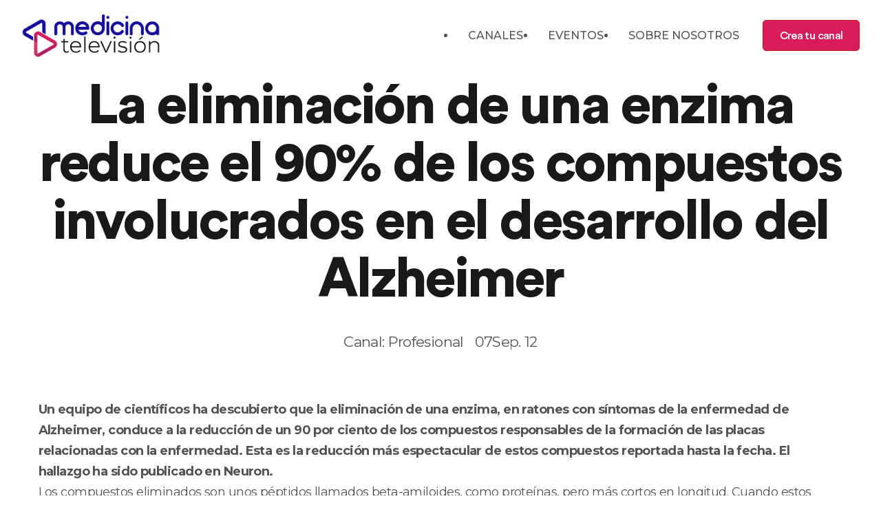

--- FILE ---
content_type: text/html
request_url: https://www.medicinatelevision.tv/reportajes/la-eliminacion-de-una-enzima-reduce-el-90-de-los-compuestos-involucrados-en-el-desarrollo-del-alzheimer-4604
body_size: 27176
content:
<!DOCTYPE html><html lang="es"><head><meta name="viewport" content="width=device-width"/><meta charSet="utf-8"/><title>La eliminación de una enzima reduce el 90% de los compuestos involucrados en el desarrollo del Alzheimer</title><link rel="icon" type="image/png" href="[data-uri]"/><meta name="description" content="Un equipo de científicos ha descubierto que la eliminación de una enzima, en ratones con síntomas de la enfermedad de Alzheimer, conduce a la reducción de un 90 por ciento de los compuestos responsables de la formación de las placas relacionadas con la enfermedad. Esta es la reducción más espectacular de estos compuestos reportada hasta la fecha. El hallazgo ha sido publicado en Neuron."/><link rel="canonical" href="https://www.medicinatelevision.tv/reportajes/la-eliminacion-de-una-enzima-reduce-el-90-de-los-compuestos-involucrados-en-el-desarrollo-del-alzheimer-4604"/><meta name="next-head-count" content="6"/><link rel="preload" href="/_next/static/css/25f4066f067de15c48bc.css" as="style"/><link rel="stylesheet" href="/_next/static/css/25f4066f067de15c48bc.css" data-n-g=""/><noscript data-n-css=""></noscript><script defer="" nomodule="" src="/_next/static/chunks/polyfills-a40ef1678bae11e696dba45124eadd70.js"></script><script src="/_next/static/chunks/webpack-08d254eb2dd69a322d40.js" defer=""></script><script src="/_next/static/chunks/framework-7612f137f39df1be4160.js" defer=""></script><script src="/_next/static/chunks/main-931ecbb6ec856fd62ca8.js" defer=""></script><script src="/_next/static/chunks/pages/_app-c094a2f0e65d55eb8a36.js" defer=""></script><script src="/_next/static/chunks/8586-b48485c3f14c358ce3af.js" defer=""></script><script src="/_next/static/chunks/pages/reportajes/%5B...slug%5D-6037bc21c7ddda41816d.js" defer=""></script><script src="/_next/static/n9suYcWGvjAA9OPkjedKf/_buildManifest.js" defer=""></script><script src="/_next/static/n9suYcWGvjAA9OPkjedKf/_ssgManifest.js" defer=""></script><style data-styled="" data-styled-version="5.3.3">.bvftRP{position:fixed;width:100%;top:0;left:0;bottom:0;height:100%;z-index:99999;background:rgba(0,0,0,0.5);opacity:1;visibility:visible;-webkit-transition:all 0.3s ease-out;transition:all 0.3s ease-out;}/*!sc*/
.bvftRP.hidden{opacity:0;visibility:hidden;}/*!sc*/
data-styled.g1[id="sc-bdvvtL"]{content:"bvftRP,"}/*!sc*/
.bPVpXP{position:fixed;width:17rem;top:0;right:0;bottom:0;height:100%;z-index:999999;background:#fff;overflow-y:auto;-webkit-transform:translateX(0);-ms-transform:translateX(0);transform:translateX(0);-webkit-transition:all 0.3s ease-out;transition:all 0.3s ease-out;}/*!sc*/
.bPVpXP.hidden{-webkit-transform:translateX(100%);-ms-transform:translateX(100%);transform:translateX(100%);}/*!sc*/
.bPVpXP .dropdown-menu{position:static !important;will-change:initial !important;-webkit-transform:initial !important;-ms-transform:initial !important;transform:initial !important;float:none !important;}/*!sc*/
data-styled.g2[id="sc-gsDKAQ"]{content:"bPVpXP,"}/*!sc*/
.amlir{font-weight:600;font-size:1.25rem;}/*!sc*/
data-styled.g3[id="sc-dkPtRN"]{content:"amlir,"}/*!sc*/
.cNFjWZ a{color:rgba(25,25,27,0.75);-webkit-transition:all 0.3s ease-out;transition:all 0.3s ease-out;}/*!sc*/
.cNFjWZ a:hover,.cNFjWZ a:active{color:#DA1C5C;-webkit-text-decoration:none;text-decoration:none;}/*!sc*/
.cNFjWZ .list-group-item + .collapse:not(.show) .list-group-item{border:none !important;border-width:0 !important;}/*!sc*/
.cNFjWZ .list-group-item + .collapse.show .list-group-item:first-child{border-top:none !important;}/*!sc*/
.cNFjWZ .collapse + .list-group-item{border-top-width:0;}/*!sc*/
data-styled.g4[id="sc-hKwDye"]{content:"cNFjWZ,"}/*!sc*/
.gCXSmo{padding:10px 0 10px 0;position:absolute !important;top:0;right:0;width:100%;z-index:999;}/*!sc*/
@media (min-width:992px){.gCXSmo{position:fixed !important;-webkit-transition:0.4s;transition:0.4s;}.gCXSmo.scrolling{-webkit-transform:translateY(-100%);-ms-transform:translateY(-100%);transform:translateY(-100%);-webkit-transition:0.4s;transition:0.4s;}.gCXSmo.reveal-header{-webkit-transform:translateY(0%);-ms-transform:translateY(0%);transform:translateY(0%);box-shadow:0 12px 34px -11px rgba(65,62,101,0.1);z-index:9999;background:#19191b;}}/*!sc*/
.gCXSmo .hvr-bounce-to-left{display:inline-block;vertical-align:middle;-webkit-transform:perspective(1px) translateZ(0);-webkit-transform:perspective(1px) translateZ(0);-ms-transform:perspective(1px) translateZ(0);transform:perspective(1px) translateZ(0);position:relative;-webkit-transition-duration:0.5s;-webkit-transition-duration:0.5s;transition-duration:0.5s;z-index:1;}/*!sc*/
.gCXSmo .hvr-bounce-to-left:before{content:"";position:absolute;z-index:-1;top:0;left:0;right:0;bottom:0;background:#f9544b;-webkit-transform:scaleX(0);-webkit-transform:scaleX(0);-ms-transform:scaleX(0);transform:scaleX(0);-webkit-transform-origin:100% 50%;-webkit-transform-origin:100% 50%;-ms-transform-origin:100% 50%;transform-origin:100% 50%;-webkit-transition-property:transform;-webkit-transition-property:-webkit-transform;-webkit-transition-property:-webkit-transform;-webkit-transition-property:-webkit-transform;transition-property:-webkit-transform;-webkit-transition-property:-webkit-transform;-webkit-transition-property:transform;transition-property:transform;-webkit-transition-property:-webkit-transform,-webkit-transform;-webkit-transition-property:transform,-webkit-transform;transition-property:transform,-webkit-transform;-webkit-transition-duration:0.5s;-webkit-transition-duration:0.5s;transition-duration:0.5s;-webkit-transition-timing-function:ease-out;-webkit-transition-timing-function:ease-out;transition-timing-function:ease-out;}/*!sc*/
.gCXSmo .hvr-bounce-to-left:hover:before,.gCXSmo .hvr-bounce-to-left:focus:before,.gCXSmo .hvr-bounce-to-left:active:before{-webkit-transform:scaleX(1);-webkit-transform:scaleX(1);-ms-transform:scaleX(1);transform:scaleX(1);-webkit-transition-timing-function:cubic-bezier(0.52,1.64,0.37,0.66);-webkit-transition-timing-function:cubic-bezier(0.52,1.64,0.37,0.66);transition-timing-function:cubic-bezier(0.52,1.64,0.37,0.66);}/*!sc*/
.gCXSmo .btn-red{font-size:16px !important;width:141px !important;height:45px !important;display:-webkit-box;display:-webkit-flex;display:-ms-flexbox;display:flex;-webkit-align-items:center;-webkit-box-align:center;-ms-flex-align:center;align-items:center;-webkit-box-pack:center;-webkit-justify-content:center;-ms-flex-pack:center;justify-content:center;border-radius:5px;border:1px solid #c31a12;background:#DA1C5C;color:#fff !important;font-family:"CircularStd",sans-serif;font-size:21px;font-weight:500;-webkit-letter-spacing:-0.66px;-moz-letter-spacing:-0.66px;-ms-letter-spacing:-0.66px;letter-spacing:-0.66px;}/*!sc*/
data-styled.g5[id="sc-eCImPb"]{content:"gCXSmo,"}/*!sc*/
.ctYyXG{color:rgba(255,255,255,0.75)!important;border-color:rgba(255,255,255,0.75)!important;}/*!sc*/
data-styled.g6[id="sc-jRQBWg"]{content:"ctYyXG,"}/*!sc*/
.iIxYgp{list-style:none;}/*!sc*/
@media (min-width:992px){.iIxYgp{display:-webkit-box;display:-webkit-flex;display:-ms-flexbox;display:flex;-webkit-box-pack:end;-webkit-justify-content:flex-end;-ms-flex-pack:end;justify-content:flex-end;}}/*!sc*/
.iIxYgp .dropdown-toggle{cursor:pointer;}/*!sc*/
@media (min-width:992px){.iIxYgp > li > .nav-link{color:#ffffff!important;font-size:16px;font-weight:500;line-height:24px;padding-top:18px !important;padding-bottom:18px !important;padding-left:18px !important;padding-right:18px !important;}}/*!sc*/
.iIxYgp > li > .nav-link:hover{color:#DA1C5C !important;}/*!sc*/
@media (min-width:992px){.iIxYgp .nav-item.dropdown{position:relative;z-index:99;}}/*!sc*/
@media (min-width:992px){.iIxYgp .nav-item.dropdown:hover > .menu-dropdown{top:90%;opacity:1;pointer-events:visible;}}/*!sc*/
data-styled.g7[id="sc-gKclnd"]{content:"iIxYgp,"}/*!sc*/
.hhTXih{box-sizing:border-box;min-width:0;padding-top:64px;padding-bottom:64px;}/*!sc*/
@media screen and (min-width:576px){}/*!sc*/
@media screen and (min-width:768px){.hhTXih{padding-top:80px;padding-bottom:80px;}}/*!sc*/
@media screen and (min-width:992px){.hhTXih{padding-top:64px;padding-bottom:64px;}}/*!sc*/
.cxiEzh{box-sizing:border-box;min-width:0;}/*!sc*/
.gknONi{box-sizing:border-box;min-width:0;background-color:#19191b;}/*!sc*/
data-styled.g9[id="sc-furwcr"]{content:"hhTXih,cxiEzh,gknONi,"}/*!sc*/
.cNOFxg{font-weight:800;-webkit-letter-spacing:-2.5px;-moz-letter-spacing:-2.5px;-ms-letter-spacing:-2.5px;letter-spacing:-2.5px;font-size:70px;line-height:54px;margin-bottom:16px;color:#19191b;}/*!sc*/
@media (min-width:576px){.cNOFxg{font-size:50px;line-height:62px;}}/*!sc*/
@media (min-width:992px){.cNOFxg{font-size:60px;line-height:70px;margin-bottom:20px;}}/*!sc*/
data-styled.g10[id="sc-pVTFL"]{content:"cNOFxg,"}/*!sc*/
.cmxFnd{-webkit-letter-spacing:-2.81px;-moz-letter-spacing:-2.81px;-ms-letter-spacing:-2.81px;letter-spacing:-2.81px;font-size:50px;line-height:56px;margin-bottom:30px;}/*!sc*/
@media (min-width:576px){.cmxFnd{font-size:66px;line-height:70px;}}/*!sc*/
@media (min-width:992px){.cmxFnd{font-size:76px;line-height:84px;}}/*!sc*/
@media (min-width:1200px){.cmxFnd{font-size:80px;line-height:84px;}}/*!sc*/
data-styled.g12[id="sc-kDTinF"]{content:"cmxFnd,"}/*!sc*/
.bhePoZ{font-size:21px;font-weight:700;-webkit-letter-spacing:-0.66px;-moz-letter-spacing:-0.66px;-ms-letter-spacing:-0.66px;letter-spacing:-0.66px;line-height:28px;color:#ffffff;}/*!sc*/
data-styled.g13[id="sc-iqseJM"]{content:"bhePoZ,"}/*!sc*/
.bDfJwp{margin-bottom:0;font-size:21px;font-weight:300;-webkit-letter-spacing:-0.66px;-moz-letter-spacing:-0.66px;-ms-letter-spacing:-0.66px;letter-spacing:-0.66px;line-height:38px;color:rgba(25,25,27,0.75);margin-right:16px;}/*!sc*/
.kCGPEc{margin-bottom:0;font-size:21px;font-weight:300;-webkit-letter-spacing:-0.66px;-moz-letter-spacing:-0.66px;-ms-letter-spacing:-0.66px;letter-spacing:-0.66px;line-height:38px;color:rgba(25,25,27,0.75);}/*!sc*/
data-styled.g15[id="sc-egiyK"]{content:"bDfJwp,kCGPEc,"}/*!sc*/
.ixekuv{font-size:16px;font-weight:700;-webkit-letter-spacing:-0.5px;-moz-letter-spacing:-0.5px;-ms-letter-spacing:-0.5px;letter-spacing:-0.5px;margin-bottom:22px;}/*!sc*/
data-styled.g32[id="sc-iJKOTD"]{content:"ixekuv,"}/*!sc*/
.lolzHC{margin:0;padding:0;list-style:none;}/*!sc*/
.lolzHC li{line-height:2.25;}/*!sc*/
.lolzHC li a{color:rgba(255,255,255,0.75) !important;}/*!sc*/
.lolzHC li a:hover{-webkit-text-decoration:none;text-decoration:none;color:#140D9F !important;}/*!sc*/
data-styled.g33[id="sc-giYglK"]{content:"lolzHC,"}/*!sc*/
.gcFKWc{border-top:1px solid #2f2f31;padding:15px 0;}/*!sc*/
.gcFKWc p{color:rgba(255,255,255,0.75);font-size:13px;font-weight:300;-webkit-letter-spacing:-0.41px;-moz-letter-spacing:-0.41px;-ms-letter-spacing:-0.41px;letter-spacing:-0.41px;line-height:38px;margin-bottom:0;}/*!sc*/
.gcFKWc ul{list-style:none;margin:0;padding:0;display:-webkit-inline-box;display:-webkit-inline-flex;display:-ms-inline-flexbox;display:inline-flex;}/*!sc*/
.gcFKWc ul a{color:#ffffff !important;font-size:16px;-webkit-transition:0.4s;transition:0.4s;padding:0 3px;margin:0 2.5px;}/*!sc*/
.gcFKWc ul a:visited{-webkit-text-decoration:none;text-decoration:none;}/*!sc*/
.gcFKWc ul a:hover{-webkit-text-decoration:none;text-decoration:none;color:#140D9F !important;}/*!sc*/
data-styled.g34[id="sc-ezbkAF"]{content:"gcFKWc,"}/*!sc*/
body{background-color:#ffffff !important;color:rgba(25,25,27,0.75) !important;}/*!sc*/
p,.p{color:rgba(25,25,27,0.75);font-size:18px;font-weight:300;-webkit-letter-spacing:-0.56px;-moz-letter-spacing:-0.56px;-ms-letter-spacing:-0.56px;letter-spacing:-0.56px;line-height:30px;margin-bottom:0;}/*!sc*/
ul,.ul{list-style:none;margin:0;padding:0;}/*!sc*/
a{color:rgba(25,25,27,0.75) !important;-webkit-transition:all 0.3s ease-out;transition:all 0.3s ease-out;}/*!sc*/
a:hover,a:active,a:focus{color:#140D9F !important;-webkit-text-decoration:none!important;text-decoration:none!important;outline:none !important;}/*!sc*/
input::-webkit-outer-spin-button,input::-webkit-inner-spin-button{-webkit-appearance:none;margin:0;}/*!sc*/
input[type="number"]{-moz-appearance:textfield;}/*!sc*/
data-styled.g35[id="sc-global-jJA-dzl1"]{content:"sc-global-jJA-dzl1,"}/*!sc*/
.kOtgnE{overflow:hidden;font-size:1rem;}/*!sc*/
.kOtgnE h2,.kOtgnE h3,.kOtgnE h4,.kOtgnE h5,.kOtgnE h6,.kOtgnE p,.kOtgnE blockquote,.kOtgnE pre,.kOtgnE ul,.kOtgnE ol{margin-bottom:1.25rem;}/*!sc*/
.kOtgnE h2:last-child,.kOtgnE h3:last-child,.kOtgnE h4:last-child,.kOtgnE h5:last-child,.kOtgnE h6:last-child,.kOtgnE p:last-child,.kOtgnE blockquote:last-child,.kOtgnE pre:last-child,.kOtgnE ul:last-child,.kOtgnE ol:last-child{margin-bottom:0;}/*!sc*/
.kOtgnE h2,.kOtgnE h3,.kOtgnE h4,.kOtgnE h5,.kOtgnE h6{margin-top:2.25rem;margin-bottom:1.25rem;color:#19191b !important;}/*!sc*/
.kOtgnE ol li{list-style-type:decimal;}/*!sc*/
.kOtgnE ul li{list-style-type:disc;}/*!sc*/
.kOtgnE blockquote{margin-bottom:1.25rem;padding-left:50px;position:relative;color:rgba(25,25,27,0.75) !important;font-size:20px;}/*!sc*/
.kOtgnE blockquote::after{content:url([data-uri]);display:inline-block;min-width:28px;max-width:28px;margin-top:8px;margin-right:23px;position:absolute;top:0;left:0;}/*!sc*/
.kOtgnE img,.kOtgnE iframe,.kOtgnE video{max-width:100%;margin-bottom:2rem;display:block;}/*!sc*/
data-styled.g37[id="sc-kLwhqv"]{content:"kOtgnE,"}/*!sc*/
</style></head><body><div id="__next"><div class="site-wrapper overflow-hidden"><header class="sc-eCImPb gCXSmo sticky-header  "><div class="container-fluid"><nav class="navbar site-navbar offcanvas-active navbar-expand-lg navbar-light"><div class="brand-logo"><a class="" href="/"><img src="[data-uri]" width="202" height="67.05" alt="Medicina Televisión .tv"/></a></div><div class="collapse navbar-collapse"><div class="navbar-nav ml-lg-auto mr-3"><ul class="sc-gKclnd iIxYgp navbar-nav d-none d-lg-flex"><li css="list-style: none;" class="nav-item"><a class="nav-link" role="button" aria-expanded="false" href="/canales">CANALES</a></li><li css="list-style: none;" class="nav-item"><a class="nav-link" role="button" aria-expanded="false" href="/eventos">EVENTOS</a></li><li css="list-style: none;" class="nav-item"><a class="nav-link" role="button" aria-expanded="false" href="/about">SOBRE NOSOTROS</a></li></ul></div></div><div class="header-btns ml-auto ml-lg-0 d-none d-md-block"><a href="/opt-in/crea-tu-canal" class="btn-red hvr-bounce-to-left">Crea tu canal</a></div><button class="sc-jRQBWg ctYyXG navbar-toggler btn-close-off-canvas ml-3 " type="button" data-toggle="collapse" data-target="#mobile-menu" aria-controls="mobile-menu" aria-expanded="false" aria-label="Toggle navigation"><i class="icon icon-menu-34 icon-burger d-block"></i></button></nav></div></header><div><div class="sc-bdvvtL bvftRP hidden"></div><div class="sc-gsDKAQ bPVpXP hidden"><div class="container"><div class="p-3"><div class="sc-dkPtRN amlir my-3"><a class="" href="/"><img src="[data-uri]" width="202" height="67.05" alt="Medicina Televisión .tv"/></a></div><div class="pt-4"><div class="sc-hKwDye cNFjWZ"><div class="list-group list-group-flush"><div css="
            padding-left: 0px !important;
          " class="list-group-item"><a href="/canales">CANALES</a></div><div css="
            padding-left: 0px !important;
          " class="list-group-item"><a href="/eventos">EVENTOS</a></div><div css="
            padding-left: 0px !important;
          " class="list-group-item"><a href="/about">SOBRE NOSOTROS</a></div></div></div></div></div></div></div></div><div class="sc-furwcr hhTXih pb-0"><div class="pt-5"></div><div class="container"><div class="justify-content-center text-center row"><div class="col-lg-12"><h1 color="heading" class="sc-pVTFL sc-kDTinF cNOFxg cmxFnd">La eliminación de una enzima reduce el 90% de los compuestos involucrados en el desarrollo del Alzheimer</h1><div class="sc-furwcr cxiEzh d-flex justify-content-center"><p color="text" class="sc-egiyK bDfJwp"><a href="/"> Canal: Profesional</a></p><p color="text" class="sc-egiyK kCGPEc">07Sep. 12</p></div></div></div></div></div><div class="sc-furwcr hhTXih pb-0"><div class="container"><div class="row"><div class="mb-5 col-lg-12"><div class="sc-furwcr sc-kLwhqv cxiEzh kOtgnE"><div><p><b>Un equipo de científicos ha descubierto que la eliminación de una enzima, en ratones con síntomas de la enfermedad de Alzheimer, conduce a la reducción de un 90 por ciento de los compuestos responsables de la formación de las placas relacionadas con la enfermedad. Esta es la reducción más espectacular de estos compuestos reportada hasta la fecha. El hallazgo ha sido publicado en Neuron.</b></p></div><div><p>Los compuestos eliminados son unos péptidos llamados beta-amiloides, como
proteínas, pero más cortos en longitud. Cuando estos péptidos beta-amiloides
se acumulan en cantidades excesivas en el cerebro, pueden formar placas
características de la enfermedad de Alzheimer.</p><p>«Hemos trabajado en ratones con el modelo de la forma más agresiva de la
enfermedad de Alzheimer, que produce la mayor cantidad de beta-amiloides. La
reducción del 90 por ciento observada es la mayor hasta la fecha», señala Sung
Ok Yoon, profesor de Bioquímica Molecular y Celular de la Universidad Estatal
de Ohio y autor principal del estudio.</p><p>La clave para reducir estos péptidos fue la eliminación de una enzima llamada
jnk3; esta enzima estimula una proteína que produce péptidos beta-amiloides,
lo que sugiere que cuando la actividad de jnk3 es alta, aumenta la producción
de péptidos beta-amiloides, aumentando las posibilidades de su acumulación y
la formación en placas.</p><p>Los investigadores también observaron que la actividad de jnk3 en el tejido
cerebral de pacientes con enfermedad de Alzheimer se incrementa de un 30 a un
40 por ciento, en comparación con el tejido normal del cerebro humano. La
actividad de jnk3 normalmente permanece baja en el cerebro, pero aumenta
cuando surgen anomalías fisiológicas.</p><p>Los resultados sugieren que jnk3 podría ser una nueva diana para tratar la
enfermedad de Alzheimer. Por el momento, algunos medicamentos pueden retardar
la progresión de la enfermedad, pero no hay cura. La enfermedad de Alzheimer
afecta a más de 5 millones de estadounidenses y su causa se desconoce. Aunque
los científicos no han determinado todavía si los péptidos beta-amiloides
presentes en las placas causan Alzheimer, o son una consecuencia de la
enfermedad, la presencia de las placas está ligada a una disminución cognitiva
progresiva.</p><p>En este estudio, Yoon y sus colaboradores eliminaron jnk3, genéticamente, en
ratones con un modelo de la enfermedad que contiene mutaciones encontradas en
pacientes con enfermedad de Alzheimer de aparición temprana. En seis meses, la
supresión de la enzima había rebajado la producción de péptidos en un 90 por
ciento, además, el efecto persistió en el tiempo, mostrando una reducción del
70 por ciento a los 12 meses.</p><p>Los investigadores observaron que la eliminación de jnk3 redujo drásticamente
el nivel de péptidos beta-amiloides en los ratones y también descubrieron que
su supresión mejoró significativamente la función cognitiva. Además, el número
de células cerebrales, o neuronas, en ratones con enfermedad de Alzheimer se
incrementó con la eliminación de jnk3.</p><p>Los científicos examinaron si los patrones de expresión de ARN en el cerebro
de los ratones con Alzheimer cambiaron cuando jnk3 se hubo eliminado -este
patrón indica a los científicos si las células se comportan de la forma
esperada. Los resultados fueron sorprendentes: la expresión de los genes
necesarios para la producción de la nueva proteína, o de su síntesis, se
redujo significativamente en los cerebros del modelo de la enfermedad de
Alzheimer, en comparación con los cerebros de ratones normales.</p><p>Los experimentos de cultivos de neuronas mostraron que los péptidos beta-
amiloides detienen la producción de la proteína mediante la activación de otra
enzima, llamada quinasa AMP (AMPK). AMPK se activa normalmente cuando las
células están hambrientas de nutrientes, como justo antes de una comida. Por
esa razón, la AMPK es un objetivo popular en enfermedades asociadas con el uso
del cuerpo de la glucosa y las grasas, como la diabetes tipo 2.</p><p>Una vez activada, la AMPK eventualmente silencia una potente secuencia de
reacciones químicas llamada vía de mTOR, que controla la síntesis de nuevas
proteínas en una variedad de tipos de células. Este fenómeno puso en marcha
una respuesta al estrés en el retículo endoplasmático -la maquinaria que
realiza la síntesis de las proteínas en cada célula.</p><p>Los investigadores trataron el tejido cerebral de ratones vivos con un fármaco
que bloquea la vía mTOR, u otro medicamento que induce estrés en el retículo
endoplasmático. Ambos tratamientos aumentaron dramáticamente la producción de
péptidos beta-amiloides, pero sólo cuando jnk3 estaba presente.</p><p>Según Yoon, la demostración de que los péptidos beta-amiloides bloquean la
producción de nuevas proteínas revela nuevas formas de pensar sobre el
tratamiento de la enfermedad de Alzheimer.</p><p>Yoon añade que «el hecho de que se descubriera que la síntesis de proteínas
está enormemente afectada en la enfermedad de Alzheimer abre una puerta para
probar una variedad de fármacos que ya están desarrollados para otras
enfermedades crónicas progresivas, que comparten este carácter común de
producción de la proteína afectada.</p><p>Yoon espera poner a prueba si los inhibidores de moléculas pequeñas de jnk3
pueden mejorar la función cognitiva en modelos de Alzheimer de ratón.</p></div></div></div></div></div></div><div class="sc-furwcr gknONi"><div class="container"><div class="sc-furwcr cxiEzh"><div class="justify-content-center row"><div class="col-lg-2 col-md-4"><a class="" href="/"><img src="[data-uri]" width="200" height="212" alt="Medicina Television"/></a></div><div class="mt-5 mt-lg-0 col-lg-10 col-md-8"><div class="row"><div class="col-lg-3 col-6"><div class="mb-5 mb-lg-4"><h4 color="light" class="sc-iqseJM bhePoZ sc-iJKOTD ixekuv">Sobre nosotros</h4><ul color="lightShade" class="sc-giYglK lolzHC"><li css="list-style: none;"><a href="/about" target="_blank">About</a></li><li css="list-style: none;"><a href="/case-study" target="_blank">Casos de Éxito</a></li><li css="list-style: none;"><a href="/legal/politica-de-privacidad" target="_blank">Política de Privacidad</a></li><li css="list-style: none;"><a href="/legal/politica-de-cookies" target="_blank">Política de Cookies</a></li></ul></div></div><div class="col-lg-3 col-6"><div class="mb-5 mb-lg-4"><h4 color="light" class="sc-iqseJM bhePoZ sc-iJKOTD ixekuv">Canales</h4><ul color="lightShade" class="sc-giYglK lolzHC"><li css="list-style: none;"><a href="/canales" alt="Todos los Canales">Todos los Canales</a></li><li css="list-style: none;"><a href="/channels/nutricion" alt="Canal Nutrición">Canal Nutrición</a></li><li css="list-style: none;"><a href="/channels/cardiologia" alt="Canal Cardiología">Canal Cardiología</a></li></ul></div></div><div class="col-lg-3 col-6"><div class="mb-5 mb-lg-4"><h4 color="light" class="sc-iqseJM bhePoZ sc-iJKOTD ixekuv"> </h4><ul color="lightShade" class="sc-giYglK lolzHC"><li css="list-style: none;"><a href="/channels/pediatria" alt="Canal Pediatría">Canal Pediatría</a></li><li css="list-style: none;"><a href="/channels/dermatologia" alt="Canal Dermatología">Canal Dermatología</a></li><li css="list-style: none;"><a href="/channels/salud-emocional" alt="Canal Salud Emocional">Canal Salud Emocional</a></li><li css="list-style: none;"><a href="/channels/oftalmologia" alt="Canal Oftalmología">Canal Oftalmología</a></li></ul></div></div><div class="col-lg-3 col-6"><div class="mb-lg-4"><h4 color="light" class="sc-iqseJM bhePoZ sc-iJKOTD ixekuv"> <!-- --> </h4><ul color="lightShade" class="sc-giYglK lolzHC"><li css="list-style: none;"><a href="/channels/sexologia" alt="Canal Sexología">Canal Sexología</a></li><li css="list-style: none;"><a href="/channels/mediconsultas" alt="Canal Mediconsultas">Canal Mediconsultas</a></li><li css="list-style: none;"><a href="/channels/ginecologia" alt="Canal Ginecología">Canal Ginecología</a></li><li css="list-style: none;"><a href="/channels/cesar-carballo" alt="Canal César Carballo">Canal César Carballo</a></li></ul></div></div></div></div></div></div><div class="sc-ezbkAF gcFKWc"><div class="align-items-center row"><div class="text-sm-left text-center mb-2 mb-sm-0 col-sm-6"><p>© 2024 Medicina Television S.A Spain</p></div><div class="text-sm-center text-center col-sm-6"><ul class="social-icons"><span css="list-style: none;"><a href="https://twitter.com/Medicina_TV" aria-label="Perfil en Twitter de Medicina Televisión" alt="Perfil de Medicina televisión en Twitter" rel="nofollow noopener noreferrer" target="_blank"><i class="icon icon-logo-twitter"></i></a></span><span css="list-style: none;"><a href="https://es.linkedin.com/company/medicina-televisi%C3%B3n" aria-label="Perfil en Linkedin de Medicina Televisión" alt="Perfil de Medicina televisión en Linkedin" rel="nofollow noopener noreferrer" target="_blank"><i class="icon icon-logo-linkedin"></i></a></span><span css="list-style: none;"><a href="https://www.facebook.com/MedicinaTV" aria-label="Perfil de Facebook de Medicina Televisión" alt="Perfil de Medicina televisión en Facebook" rel="nofollow noopener noreferrer" target="_blank"><i class="icon icon-logo-facebook"></i></a></span></ul></div></div></div></div></div></div></div><script id="__NEXT_DATA__" type="application/json">{"props":{"pageProps":{"story":{"name":"La eliminación de una enzima reduce el 90% de los compuestos involucrados en el desarrollo del Alzheimer","created_at":"2022-02-03T19:16:38.253Z","published_at":"2022-02-13T23:26:56.915Z","updated_at":"2022-02-13T23:26:56.938Z","id":105558532,"uuid":"dd28a160-779b-465f-827e-faf2420cc355","content":{"seo":{"title":"La eliminación de una enzima reduce el 90% de los compuestos involucrados en el desarrollo del Alzheimer","plugin":"seo_metatags","description":"Un equipo de científicos ha descubierto que la eliminación de una enzima, en ratones con síntomas de la enfermedad de Alzheimer, conduce a la reducción de un 90 por ciento de los compuestos responsables de la formación de las placas relacionadas con la enfermedad. Esta es la reducción más espectacular de estos compuestos reportada hasta la fecha. El hallazgo ha sido publicado en Neuron."},"_uid":"ce8ed3c7-6aa6-4416-95dd-398eee402b59","intro":"Un equipo de científicos ha descubierto que la eliminación de una enzima, en ratones con síntomas de la enfermedad de Alzheimer, conduce a la reducción de un 90 por ciento de los compuestos responsables de la formación de las placas relacionadas con la enfermedad. Esta es la reducción más espectacular de estos compuestos reportada hasta la fecha. El hallazgo ha sido publicado en Neuron.","links":"[]","title":"La eliminación de una enzima reduce el 90% de los compuestos involucrados en el desarrollo del Alzheimer","labels":" Canal: Profesional","dateText":"07Sep. 12","markdown":"Los compuestos eliminados son unos péptidos llamados beta-amiloides, como\nproteínas, pero más cortos en longitud. Cuando estos péptidos beta-amiloides\nse acumulan en cantidades excesivas en el cerebro, pueden formar placas\ncaracterísticas de la enfermedad de Alzheimer.\n\n«Hemos trabajado en ratones con el modelo de la forma más agresiva de la\nenfermedad de Alzheimer, que produce la mayor cantidad de beta-amiloides. La\nreducción del 90 por ciento observada es la mayor hasta la fecha», señala Sung\nOk Yoon, profesor de Bioquímica Molecular y Celular de la Universidad Estatal\nde Ohio y autor principal del estudio.\n\nLa clave para reducir estos péptidos fue la eliminación de una enzima llamada\njnk3; esta enzima estimula una proteína que produce péptidos beta-amiloides,\nlo que sugiere que cuando la actividad de jnk3 es alta, aumenta la producción\nde péptidos beta-amiloides, aumentando las posibilidades de su acumulación y\nla formación en placas.\n\nLos investigadores también observaron que la actividad de jnk3 en el tejido\ncerebral de pacientes con enfermedad de Alzheimer se incrementa de un 30 a un\n40 por ciento, en comparación con el tejido normal del cerebro humano. La\nactividad de jnk3 normalmente permanece baja en el cerebro, pero aumenta\ncuando surgen anomalías fisiológicas.\n\nLos resultados sugieren que jnk3 podría ser una nueva diana para tratar la\nenfermedad de Alzheimer. Por el momento, algunos medicamentos pueden retardar\nla progresión de la enfermedad, pero no hay cura. La enfermedad de Alzheimer\nafecta a más de 5 millones de estadounidenses y su causa se desconoce. Aunque\nlos científicos no han determinado todavía si los péptidos beta-amiloides\npresentes en las placas causan Alzheimer, o son una consecuencia de la\nenfermedad, la presencia de las placas está ligada a una disminución cognitiva\nprogresiva.\n\nEn este estudio, Yoon y sus colaboradores eliminaron jnk3, genéticamente, en\nratones con un modelo de la enfermedad que contiene mutaciones encontradas en\npacientes con enfermedad de Alzheimer de aparición temprana. En seis meses, la\nsupresión de la enzima había rebajado la producción de péptidos en un 90 por\nciento, además, el efecto persistió en el tiempo, mostrando una reducción del\n70 por ciento a los 12 meses.\n\nLos investigadores observaron que la eliminación de jnk3 redujo drásticamente\nel nivel de péptidos beta-amiloides en los ratones y también descubrieron que\nsu supresión mejoró significativamente la función cognitiva. Además, el número\nde células cerebrales, o neuronas, en ratones con enfermedad de Alzheimer se\nincrementó con la eliminación de jnk3.\n\nLos científicos examinaron si los patrones de expresión de ARN en el cerebro\nde los ratones con Alzheimer cambiaron cuando jnk3 se hubo eliminado -este\npatrón indica a los científicos si las células se comportan de la forma\nesperada. Los resultados fueron sorprendentes: la expresión de los genes\nnecesarios para la producción de la nueva proteína, o de su síntesis, se\nredujo significativamente en los cerebros del modelo de la enfermedad de\nAlzheimer, en comparación con los cerebros de ratones normales.\n\nLos experimentos de cultivos de neuronas mostraron que los péptidos beta-\namiloides detienen la producción de la proteína mediante la activación de otra\nenzima, llamada quinasa AMP (AMPK). AMPK se activa normalmente cuando las\ncélulas están hambrientas de nutrientes, como justo antes de una comida. Por\nesa razón, la AMPK es un objetivo popular en enfermedades asociadas con el uso\ndel cuerpo de la glucosa y las grasas, como la diabetes tipo 2.\n\nUna vez activada, la AMPK eventualmente silencia una potente secuencia de\nreacciones químicas llamada vía de mTOR, que controla la síntesis de nuevas\nproteínas en una variedad de tipos de células. Este fenómeno puso en marcha\nuna respuesta al estrés en el retículo endoplasmático -la maquinaria que\nrealiza la síntesis de las proteínas en cada célula.\n\nLos investigadores trataron el tejido cerebral de ratones vivos con un fármaco\nque bloquea la vía mTOR, u otro medicamento que induce estrés en el retículo\nendoplasmático. Ambos tratamientos aumentaron dramáticamente la producción de\npéptidos beta-amiloides, pero sólo cuando jnk3 estaba presente.\n\nSegún Yoon, la demostración de que los péptidos beta-amiloides bloquean la\nproducción de nuevas proteínas revela nuevas formas de pensar sobre el\ntratamiento de la enfermedad de Alzheimer.\n\nYoon añade que «el hecho de que se descubriera que la síntesis de proteínas\nestá enormemente afectada en la enfermedad de Alzheimer abre una puerta para\nprobar una variedad de fármacos que ya están desarrollados para otras\nenfermedades crónicas progresivas, que comparten este carácter común de\nproducción de la proteína afectada.\n\nYoon espera poner a prueba si los inhibidores de moléculas pequeñas de jnk3\npueden mejorar la función cognitiva en modelos de Alzheimer de ratón.\n\n","component":"Post","legacyUrl":"https://www.medicinatv.com/profesional/reportajes/la-eliminacion-de-una-enzima-reduce-el-90-de-los-compuestos-involucrados-en-el-desarrollo-del-alzheimer-4604/"},"slug":"la-eliminacion-de-una-enzima-reduce-el-90-de-los-compuestos-involucrados-en-el-desarrollo-del-alzheimer-4604","full_slug":"reportajes/la-eliminacion-de-una-enzima-reduce-el-90-de-los-compuestos-involucrados-en-el-desarrollo-del-alzheimer-4604","sort_by_date":null,"position":-6450,"tag_list":[],"is_startpage":false,"parent_id":105113862,"meta_data":null,"group_id":"7c456f86-3ebd-4548-a040-f007ee19022e","first_published_at":"2022-02-03T19:16:38.296Z","release_id":null,"lang":"default","path":null,"alternates":[],"default_full_slug":null,"translated_slugs":null}},"__N_SSG":true},"page":"/reportajes/[...slug]","query":{"slug":["la-eliminacion-de-una-enzima-reduce-el-90-de-los-compuestos-involucrados-en-el-desarrollo-del-alzheimer-4604"]},"buildId":"n9suYcWGvjAA9OPkjedKf","runtimeConfig":{},"isFallback":false,"gsp":true,"locale":"es","locales":["es"],"defaultLocale":"es","scriptLoader":[]}</script></body></html>

--- FILE ---
content_type: application/javascript
request_url: https://www.medicinatelevision.tv/_next/static/chunks/7164-349a40e0134f09409c8c.js
body_size: 5071
content:
(self.webpackChunk_N_E=self.webpackChunk_N_E||[]).push([[7164],{27484:function(t){t.exports=function(){"use strict";var t=1e3,e=6e4,n=36e5,r="millisecond",i="second",o="minute",u="hour",s="day",a="week",c="month",d="quarter",f="year",l="date",h="Invalid Date",m=/^(\d{4})[-/]?(\d{1,2})?[-/]?(\d{0,2})[Tt\s]*(\d{1,2})?:?(\d{1,2})?:?(\d{1,2})?[.:]?(\d+)?$/,_=/\[([^\]]+)]|Y{1,4}|M{1,4}|D{1,2}|d{1,4}|H{1,2}|h{1,2}|a|A|m{1,2}|s{1,2}|Z{1,2}|SSS/g,p={name:"en",weekdays:"Sunday_Monday_Tuesday_Wednesday_Thursday_Friday_Saturday".split("_"),months:"January_February_March_April_May_June_July_August_September_October_November_December".split("_")},v=function(t,e,n){var r=String(t);return!r||r.length>=e?t:""+Array(e+1-r.length).join(n)+t},w={s:v,z:function(t){var e=-t.utcOffset(),n=Math.abs(e),r=Math.floor(n/60),i=n%60;return(e<=0?"+":"-")+v(r,2,"0")+":"+v(i,2,"0")},m:function t(e,n){if(e.date()<n.date())return-t(n,e);var r=12*(n.year()-e.year())+(n.month()-e.month()),i=e.clone().add(r,c),o=n-i<0,u=e.clone().add(r+(o?-1:1),c);return+(-(r+(n-i)/(o?i-u:u-i))||0)},a:function(t){return t<0?Math.ceil(t)||0:Math.floor(t)},p:function(t){return{M:c,y:f,w:a,d:s,D:l,h:u,m:o,s:i,ms:r,Q:d}[t]||String(t||"").toLowerCase().replace(/s$/,"")},u:function(t){return void 0===t}},g="en",$={};$[g]=p;var y=function(t){return t instanceof D},M=function(t,e,n){var r;if(!t)return g;if("string"==typeof t)$[t]&&(r=t),e&&($[t]=e,r=t);else{var i=t.name;$[i]=t,r=i}return!n&&r&&(g=r),r||!n&&g},b=function(t,e){if(y(t))return t.clone();var n="object"==typeof e?e:{};return n.date=t,n.args=arguments,new D(n)},S=w;S.l=M,S.i=y,S.w=function(t,e){return b(t,{locale:e.$L,utc:e.$u,x:e.$x,$offset:e.$offset})};var D=function(){function p(t){this.$L=M(t.locale,null,!0),this.parse(t)}var v=p.prototype;return v.parse=function(t){this.$d=function(t){var e=t.date,n=t.utc;if(null===e)return new Date(NaN);if(S.u(e))return new Date;if(e instanceof Date)return new Date(e);if("string"==typeof e&&!/Z$/i.test(e)){var r=e.match(m);if(r){var i=r[2]-1||0,o=(r[7]||"0").substring(0,3);return n?new Date(Date.UTC(r[1],i,r[3]||1,r[4]||0,r[5]||0,r[6]||0,o)):new Date(r[1],i,r[3]||1,r[4]||0,r[5]||0,r[6]||0,o)}}return new Date(e)}(t),this.$x=t.x||{},this.init()},v.init=function(){var t=this.$d;this.$y=t.getFullYear(),this.$M=t.getMonth(),this.$D=t.getDate(),this.$W=t.getDay(),this.$H=t.getHours(),this.$m=t.getMinutes(),this.$s=t.getSeconds(),this.$ms=t.getMilliseconds()},v.$utils=function(){return S},v.isValid=function(){return!(this.$d.toString()===h)},v.isSame=function(t,e){var n=b(t);return this.startOf(e)<=n&&n<=this.endOf(e)},v.isAfter=function(t,e){return b(t)<this.startOf(e)},v.isBefore=function(t,e){return this.endOf(e)<b(t)},v.$g=function(t,e,n){return S.u(t)?this[e]:this.set(n,t)},v.unix=function(){return Math.floor(this.valueOf()/1e3)},v.valueOf=function(){return this.$d.getTime()},v.startOf=function(t,e){var n=this,r=!!S.u(e)||e,d=S.p(t),h=function(t,e){var i=S.w(n.$u?Date.UTC(n.$y,e,t):new Date(n.$y,e,t),n);return r?i:i.endOf(s)},m=function(t,e){return S.w(n.toDate()[t].apply(n.toDate("s"),(r?[0,0,0,0]:[23,59,59,999]).slice(e)),n)},_=this.$W,p=this.$M,v=this.$D,w="set"+(this.$u?"UTC":"");switch(d){case f:return r?h(1,0):h(31,11);case c:return r?h(1,p):h(0,p+1);case a:var g=this.$locale().weekStart||0,$=(_<g?_+7:_)-g;return h(r?v-$:v+(6-$),p);case s:case l:return m(w+"Hours",0);case u:return m(w+"Minutes",1);case o:return m(w+"Seconds",2);case i:return m(w+"Milliseconds",3);default:return this.clone()}},v.endOf=function(t){return this.startOf(t,!1)},v.$set=function(t,e){var n,a=S.p(t),d="set"+(this.$u?"UTC":""),h=(n={},n[s]=d+"Date",n[l]=d+"Date",n[c]=d+"Month",n[f]=d+"FullYear",n[u]=d+"Hours",n[o]=d+"Minutes",n[i]=d+"Seconds",n[r]=d+"Milliseconds",n)[a],m=a===s?this.$D+(e-this.$W):e;if(a===c||a===f){var _=this.clone().set(l,1);_.$d[h](m),_.init(),this.$d=_.set(l,Math.min(this.$D,_.daysInMonth())).$d}else h&&this.$d[h](m);return this.init(),this},v.set=function(t,e){return this.clone().$set(t,e)},v.get=function(t){return this[S.p(t)]()},v.add=function(r,d){var l,h=this;r=Number(r);var m=S.p(d),_=function(t){var e=b(h);return S.w(e.date(e.date()+Math.round(t*r)),h)};if(m===c)return this.set(c,this.$M+r);if(m===f)return this.set(f,this.$y+r);if(m===s)return _(1);if(m===a)return _(7);var p=(l={},l[o]=e,l[u]=n,l[i]=t,l)[m]||1,v=this.$d.getTime()+r*p;return S.w(v,this)},v.subtract=function(t,e){return this.add(-1*t,e)},v.format=function(t){var e=this,n=this.$locale();if(!this.isValid())return n.invalidDate||h;var r=t||"YYYY-MM-DDTHH:mm:ssZ",i=S.z(this),o=this.$H,u=this.$m,s=this.$M,a=n.weekdays,c=n.months,d=function(t,n,i,o){return t&&(t[n]||t(e,r))||i[n].substr(0,o)},f=function(t){return S.s(o%12||12,t,"0")},l=n.meridiem||function(t,e,n){var r=t<12?"AM":"PM";return n?r.toLowerCase():r},m={YY:String(this.$y).slice(-2),YYYY:this.$y,M:s+1,MM:S.s(s+1,2,"0"),MMM:d(n.monthsShort,s,c,3),MMMM:d(c,s),D:this.$D,DD:S.s(this.$D,2,"0"),d:String(this.$W),dd:d(n.weekdaysMin,this.$W,a,2),ddd:d(n.weekdaysShort,this.$W,a,3),dddd:a[this.$W],H:String(o),HH:S.s(o,2,"0"),h:f(1),hh:f(2),a:l(o,u,!0),A:l(o,u,!1),m:String(u),mm:S.s(u,2,"0"),s:String(this.$s),ss:S.s(this.$s,2,"0"),SSS:S.s(this.$ms,3,"0"),Z:i};return r.replace(_,(function(t,e){return e||m[t]||i.replace(":","")}))},v.utcOffset=function(){return 15*-Math.round(this.$d.getTimezoneOffset()/15)},v.diff=function(r,l,h){var m,_=S.p(l),p=b(r),v=(p.utcOffset()-this.utcOffset())*e,w=this-p,g=S.m(this,p);return g=(m={},m[f]=g/12,m[c]=g,m[d]=g/3,m[a]=(w-v)/6048e5,m[s]=(w-v)/864e5,m[u]=w/n,m[o]=w/e,m[i]=w/t,m)[_]||w,h?g:S.a(g)},v.daysInMonth=function(){return this.endOf(c).$D},v.$locale=function(){return $[this.$L]},v.locale=function(t,e){if(!t)return this.$L;var n=this.clone(),r=M(t,e,!0);return r&&(n.$L=r),n},v.clone=function(){return S.w(this.$d,this)},v.toDate=function(){return new Date(this.valueOf())},v.toJSON=function(){return this.isValid()?this.toISOString():null},v.toISOString=function(){return this.$d.toISOString()},v.toString=function(){return this.$d.toUTCString()},p}(),k=D.prototype;return b.prototype=k,[["$ms",r],["$s",i],["$m",o],["$H",u],["$W",s],["$M",c],["$y",f],["$D",l]].forEach((function(t){k[t[1]]=function(e){return this.$g(e,t[0],t[1])}})),b.extend=function(t,e){return t.$i||(t(e,D,b),t.$i=!0),b},b.locale=M,b.isDayjs=y,b.unix=function(t){return b(1e3*t)},b.en=$[g],b.Ls=$,b.p={},b}()},67763:function(t,e,n){t.exports=function(t){"use strict";function e(t){return t&&"object"==typeof t&&"default"in t?t:{default:t}}var n=e(t),r={name:"es",monthsShort:"ene_feb_mar_abr_may_jun_jul_ago_sep_oct_nov_dic".split("_"),weekdays:"domingo_lunes_martes_mi\xe9rcoles_jueves_viernes_s\xe1bado".split("_"),weekdaysShort:"dom._lun._mar._mi\xe9._jue._vie._s\xe1b.".split("_"),weekdaysMin:"do_lu_ma_mi_ju_vi_s\xe1".split("_"),months:"enero_febrero_marzo_abril_mayo_junio_julio_agosto_septiembre_octubre_noviembre_diciembre".split("_"),weekStart:1,formats:{LT:"H:mm",LTS:"H:mm:ss",L:"DD/MM/YYYY",LL:"D [de] MMMM [de] YYYY",LLL:"D [de] MMMM [de] YYYY H:mm",LLLL:"dddd, D [de] MMMM [de] YYYY H:mm"},relativeTime:{future:"en %s",past:"hace %s",s:"unos segundos",m:"un minuto",mm:"%d minutos",h:"una hora",hh:"%d horas",d:"un d\xeda",dd:"%d d\xedas",M:"un mes",MM:"%d meses",y:"un a\xf1o",yy:"%d a\xf1os"},ordinal:function(t){return t+"\xba"}};return n.default.locale(r,null,!0),r}(n(27484))},11163:function(t,e,n){t.exports=n(34651)},61149:function(t,e,n){"use strict";n.d(e,{H:function(){return l},o:function(){return h}});var r=n(67294);function i(){return(i=Object.assign||function(t){for(var e=1;e<arguments.length;e++){var n=arguments[e];for(var r in n)Object.prototype.hasOwnProperty.call(n,r)&&(t[r]=n[r])}return t}).apply(this,arguments)}var o="undefined"===typeof window,u=function t(e){return Object.keys(e).forEach((function(n){e[n]&&"object"===typeof e[n]?t(e[n]):void 0===e[n]&&delete e[n]})),e},s=function(t){if(!o&&window.Intercom){for(var e=arguments.length,n=new Array(e>1?e-1:0),r=1;r<e;r++)n[r-1]=arguments[r];return window.Intercom.apply(null,[t].concat(n))}},a=(0,r.createContext)(void 0),c=function(t){return i({company_id:t.companyId,name:t.name,created_at:t.createdAt,plan:t.plan,monthly_spend:t.monthlySpend,user_count:t.userCount,size:t.size,website:t.website,industry:t.industry},t.customAttributes)},d=function(t){return{type:t.type,image_url:t.imageUrl}},f=function(t){return u(i({},{custom_launcher_selector:(e=t).customLauncherSelector,alignment:e.alignment,vertical_padding:e.verticalPadding,horizontal_padding:e.horizontalPadding,hide_default_launcher:e.hideDefaultLauncher,session_duration:e.sessionDuration,action_color:e.actionColor,background_color:e.backgroundColor},function(t){var e;return i({email:t.email,user_id:t.userId,created_at:t.createdAt,name:t.name,phone:t.phone,last_request_at:t.lastRequestAt,unsubscribed_from_emails:t.unsubscribedFromEmails,language_override:t.languageOverride,utm_campaign:t.utmCampaign,utm_content:t.utmContent,utm_medium:t.utmMedium,utm_source:t.utmSource,utm_term:t.utmTerm,avatar:t.avatar&&d(t.avatar),user_hash:t.userHash,company:t.company&&c(t.company),companies:null==(e=t.companies)?void 0:e.map(c)},t.customAttributes)}(t)));var e},l=function(t){var e,n=t.appId,u=t.autoBoot,c=void 0!==u&&u,d=t.autoBootProps,l=t.children,h=t.onHide,m=t.onShow,_=t.onUnreadCountChange,p=t.shouldInitialize,v=void 0===p?!o:p,w=t.apiBase,g=t.initializeDelay,$=function(t,e){if(null==t)return{};var n,r,i={},o=Object.keys(t);for(r=0;r<o.length;r++)n=o[r],e.indexOf(n)>=0||(i[n]=t[n]);return i}(t,["appId","autoBoot","autoBootProps","children","onHide","onShow","onUnreadCountChange","shouldInitialize","apiBase","initializeDelay"]),y=(0,r.useRef)(!1),M=(0,r.useRef)(!1);e=$,0!==Object.keys(e).length||e.constructor;var b=(0,r.useCallback)((function(t){if((window.Intercom||v)&&!y.current){var e=i({app_id:n},w&&{api_base:w},t&&f(t));window.intercomSettings=e,s("boot",e),y.current=!0}}),[w,n,v]);o||!v||M.current||(!function(t,e){void 0===e&&(e=0);var n=window,r=n.Intercom;if("function"===typeof r)r("reattach_activator"),r("update",n.intercomSettings);else{var i=document,o=function t(){t.c(arguments)};o.q=[],o.c=function(t){o.q.push(t)},n.Intercom=o;var u=function(){setTimeout((function(){var e=i.createElement("script");e.type="text/javascript",e.async=!0,e.src="https://widget.intercom.io/widget/"+t;var n=i.getElementsByTagName("script")[0];n.parentNode.insertBefore(e,n)}),e)};"complete"===document.readyState?u():n.attachEvent?n.attachEvent("onload",u):n.addEventListener("load",u,!1)}}(n,g),h&&s("onHide",h),m&&s("onShow",m),_&&s("onUnreadCountChange",_),c&&b(d),M.current=!0);var S=(0,r.useCallback)((function(t,e){if(void 0===t&&(t="A function"),window.Intercom||v){if(y.current)return e();["'"+t+"' was called but Intercom has not booted yet. ","Please call 'boot' before calling '"+t+"' or ","set 'autoBoot' to true in the IntercomProvider."].join("")}}),[v]),D=(0,r.useCallback)((function(){y.current&&(s("shutdown"),y.current=!1)}),[]),k=(0,r.useCallback)((function(){y.current&&(s("shutdown"),delete window.Intercom,delete window.intercomSettings,y.current=!1)}),[]),C=(0,r.useCallback)((function(){S("update",(function(){var t=(new Date).getTime();s("update",{last_requested_at:t})}))}),[S]),O=(0,r.useCallback)((function(t){S("update",(function(){if(t){var e=f(t);window.intercomSettings=i({},window.intercomSettings,e),s("update",e)}else C()}))}),[S,C]),Y=(0,r.useCallback)((function(){S("hide",(function(){s("hide")}))}),[S]),I=(0,r.useCallback)((function(){S("show",(function(){return s("show")}))}),[S]),L=(0,r.useCallback)((function(){S("showMessages",(function(){s("showMessages")}))}),[S]),T=(0,r.useCallback)((function(t){S("showNewMessage",(function(){t?s("showNewMessage",t):s("showNewMessage")}))}),[S]),H=(0,r.useCallback)((function(){return S("getVisitorId",(function(){return s("getVisitorId")}))}),[S]),j=(0,r.useCallback)((function(t){S("startTour",(function(){s("startTour",t)}))}),[S]),A=(0,r.useCallback)((function(t,e){S("trackEvent",(function(){e?s("trackEvent",t,e):s("trackEvent",t)}))}),[S]),E=(0,r.useCallback)((function(t){return S("showArticle",(function(){s("showArticle",t)}))}),[S]),x=(0,r.useMemo)((function(){return{boot:b,shutdown:D,hardShutdown:k,update:O,hide:Y,show:I,showMessages:L,showNewMessages:T,getVisitorId:H,startTour:j,trackEvent:A,showArticle:E}}),[b,D,k,O,Y,I,L,T,H,j,A,E]);return(0,r.createElement)(a.Provider,{value:x},l)},h=function(){return(0,r.useContext)(a)}}}]);

--- FILE ---
content_type: application/javascript
request_url: https://www.medicinatelevision.tv/_next/static/chunks/8586-b48485c3f14c358ce3af.js
body_size: 78187
content:
(self.webpackChunk_N_E=self.webpackChunk_N_E||[]).push([[8586],{68337:function(t,e,r){"use strict";function n(t){var e=Array.prototype.slice.call(arguments,1);return e.forEach((function(e){e&&Object.keys(e).forEach((function(r){t[r]=e[r]}))})),t}function o(t){return Object.prototype.toString.call(t)}function i(t){return"[object Function]"===o(t)}function s(t){return t.replace(/[.?*+^$[\]\\(){}|-]/g,"\\$&")}var a={fuzzyLink:!0,fuzzyEmail:!0,fuzzyIP:!1};var c={"http:":{validate:function(t,e,r){var n=t.slice(e);return r.re.http||(r.re.http=new RegExp("^\\/\\/"+r.re.src_auth+r.re.src_host_port_strict+r.re.src_path,"i")),r.re.http.test(n)?n.match(r.re.http)[0].length:0}},"https:":"http:","ftp:":"http:","//":{validate:function(t,e,r){var n=t.slice(e);return r.re.no_http||(r.re.no_http=new RegExp("^"+r.re.src_auth+"(?:localhost|(?:(?:"+r.re.src_domain+")\\.)+"+r.re.src_domain_root+")"+r.re.src_port+r.re.src_host_terminator+r.re.src_path,"i")),r.re.no_http.test(n)?e>=3&&":"===t[e-3]||e>=3&&"/"===t[e-3]?0:n.match(r.re.no_http)[0].length:0}},"mailto:":{validate:function(t,e,r){var n=t.slice(e);return r.re.mailto||(r.re.mailto=new RegExp("^"+r.re.src_email_name+"@"+r.re.src_host_strict,"i")),r.re.mailto.test(n)?n.match(r.re.mailto)[0].length:0}}},l="biz|com|edu|gov|net|org|pro|web|xxx|aero|asia|coop|info|museum|name|shop|\u0440\u0444".split("|");function u(t){var e=t.re=r(36066)(t.__opts__),n=t.__tlds__.slice();function a(t){return t.replace("%TLDS%",e.src_tlds)}t.onCompile(),t.__tlds_replaced__||n.push("a[cdefgilmnoqrstuwxz]|b[abdefghijmnorstvwyz]|c[acdfghiklmnoruvwxyz]|d[ejkmoz]|e[cegrstu]|f[ijkmor]|g[abdefghilmnpqrstuwy]|h[kmnrtu]|i[delmnoqrst]|j[emop]|k[eghimnprwyz]|l[abcikrstuvy]|m[acdeghklmnopqrstuvwxyz]|n[acefgilopruz]|om|p[aefghklmnrstwy]|qa|r[eosuw]|s[abcdeghijklmnortuvxyz]|t[cdfghjklmnortvwz]|u[agksyz]|v[aceginu]|w[fs]|y[et]|z[amw]"),n.push(e.src_xn),e.src_tlds=n.join("|"),e.email_fuzzy=RegExp(a(e.tpl_email_fuzzy),"i"),e.link_fuzzy=RegExp(a(e.tpl_link_fuzzy),"i"),e.link_no_ip_fuzzy=RegExp(a(e.tpl_link_no_ip_fuzzy),"i"),e.host_fuzzy_test=RegExp(a(e.tpl_host_fuzzy_test),"i");var c=[];function l(t,e){throw new Error('(LinkifyIt) Invalid schema "'+t+'": '+e)}t.__compiled__={},Object.keys(t.__schemas__).forEach((function(e){var r=t.__schemas__[e];if(null!==r){var n={validate:null,link:null};if(t.__compiled__[e]=n,"[object Object]"===o(r))return!function(t){return"[object RegExp]"===o(t)}(r.validate)?i(r.validate)?n.validate=r.validate:l(e,r):n.validate=function(t){return function(e,r){var n=e.slice(r);return t.test(n)?n.match(t)[0].length:0}}(r.validate),void(i(r.normalize)?n.normalize=r.normalize:r.normalize?l(e,r):n.normalize=function(t,e){e.normalize(t)});!function(t){return"[object String]"===o(t)}(r)?l(e,r):c.push(e)}})),c.forEach((function(e){t.__compiled__[t.__schemas__[e]]&&(t.__compiled__[e].validate=t.__compiled__[t.__schemas__[e]].validate,t.__compiled__[e].normalize=t.__compiled__[t.__schemas__[e]].normalize)})),t.__compiled__[""]={validate:null,normalize:function(t,e){e.normalize(t)}};var u=Object.keys(t.__compiled__).filter((function(e){return e.length>0&&t.__compiled__[e]})).map(s).join("|");t.re.schema_test=RegExp("(^|(?!_)(?:[><\uff5c]|"+e.src_ZPCc+"))("+u+")","i"),t.re.schema_search=RegExp("(^|(?!_)(?:[><\uff5c]|"+e.src_ZPCc+"))("+u+")","ig"),t.re.pretest=RegExp("("+t.re.schema_test.source+")|("+t.re.host_fuzzy_test.source+")|@","i"),function(t){t.__index__=-1,t.__text_cache__=""}(t)}function p(t,e){var r=t.__index__,n=t.__last_index__,o=t.__text_cache__.slice(r,n);this.schema=t.__schema__.toLowerCase(),this.index=r+e,this.lastIndex=n+e,this.raw=o,this.text=o,this.url=o}function h(t,e){var r=new p(t,e);return t.__compiled__[r.schema].normalize(r,t),r}function f(t,e){if(!(this instanceof f))return new f(t,e);var r;e||(r=t,Object.keys(r||{}).reduce((function(t,e){return t||a.hasOwnProperty(e)}),!1)&&(e=t,t={})),this.__opts__=n({},a,e),this.__index__=-1,this.__last_index__=-1,this.__schema__="",this.__text_cache__="",this.__schemas__=n({},c,t),this.__compiled__={},this.__tlds__=l,this.__tlds_replaced__=!1,this.re={},u(this)}f.prototype.add=function(t,e){return this.__schemas__[t]=e,u(this),this},f.prototype.set=function(t){return this.__opts__=n(this.__opts__,t),this},f.prototype.test=function(t){if(this.__text_cache__=t,this.__index__=-1,!t.length)return!1;var e,r,n,o,i,s,a,c;if(this.re.schema_test.test(t))for((a=this.re.schema_search).lastIndex=0;null!==(e=a.exec(t));)if(o=this.testSchemaAt(t,e[2],a.lastIndex)){this.__schema__=e[2],this.__index__=e.index+e[1].length,this.__last_index__=e.index+e[0].length+o;break}return this.__opts__.fuzzyLink&&this.__compiled__["http:"]&&(c=t.search(this.re.host_fuzzy_test))>=0&&(this.__index__<0||c<this.__index__)&&null!==(r=t.match(this.__opts__.fuzzyIP?this.re.link_fuzzy:this.re.link_no_ip_fuzzy))&&(i=r.index+r[1].length,(this.__index__<0||i<this.__index__)&&(this.__schema__="",this.__index__=i,this.__last_index__=r.index+r[0].length)),this.__opts__.fuzzyEmail&&this.__compiled__["mailto:"]&&t.indexOf("@")>=0&&null!==(n=t.match(this.re.email_fuzzy))&&(i=n.index+n[1].length,s=n.index+n[0].length,(this.__index__<0||i<this.__index__||i===this.__index__&&s>this.__last_index__)&&(this.__schema__="mailto:",this.__index__=i,this.__last_index__=s)),this.__index__>=0},f.prototype.pretest=function(t){return this.re.pretest.test(t)},f.prototype.testSchemaAt=function(t,e,r){return this.__compiled__[e.toLowerCase()]?this.__compiled__[e.toLowerCase()].validate(t,r,this):0},f.prototype.match=function(t){var e=0,r=[];this.__index__>=0&&this.__text_cache__===t&&(r.push(h(this,e)),e=this.__last_index__);for(var n=e?t.slice(e):t;this.test(n);)r.push(h(this,e)),n=n.slice(this.__last_index__),e+=this.__last_index__;return r.length?r:null},f.prototype.tlds=function(t,e){return t=Array.isArray(t)?t:[t],e?(this.__tlds__=this.__tlds__.concat(t).sort().filter((function(t,e,r){return t!==r[e-1]})).reverse(),u(this),this):(this.__tlds__=t.slice(),this.__tlds_replaced__=!0,u(this),this)},f.prototype.normalize=function(t){t.schema||(t.url="http://"+t.url),"mailto:"!==t.schema||/^mailto:/i.test(t.url)||(t.url="mailto:"+t.url)},f.prototype.onCompile=function(){},t.exports=f},36066:function(t,e,r){"use strict";t.exports=function(t){var e={};e.src_Any=r(29369).source,e.src_Cc=r(99413).source,e.src_Z=r(35045).source,e.src_P=r(73189).source,e.src_ZPCc=[e.src_Z,e.src_P,e.src_Cc].join("|"),e.src_ZCc=[e.src_Z,e.src_Cc].join("|");return e.src_pseudo_letter="(?:(?![><\uff5c]|"+e.src_ZPCc+")"+e.src_Any+")",e.src_ip4="(?:(25[0-5]|2[0-4][0-9]|[01]?[0-9][0-9]?)\\.){3}(25[0-5]|2[0-4][0-9]|[01]?[0-9][0-9]?)",e.src_auth="(?:(?:(?!"+e.src_ZCc+"|[@/\\[\\]()]).)+@)?",e.src_port="(?::(?:6(?:[0-4]\\d{3}|5(?:[0-4]\\d{2}|5(?:[0-2]\\d|3[0-5])))|[1-5]?\\d{1,4}))?",e.src_host_terminator="(?=$|[><\uff5c]|"+e.src_ZPCc+")(?!-|_|:\\d|\\.-|\\.(?!$|"+e.src_ZPCc+"))",e.src_path="(?:[/?#](?:(?!"+e.src_ZCc+"|"+"[><\uff5c]|[()[\\]{}.,\"'?!\\-;]).|\\[(?:(?!"+e.src_ZCc+"|\\]).)*\\]|\\((?:(?!"+e.src_ZCc+"|[)]).)*\\)|\\{(?:(?!"+e.src_ZCc+'|[}]).)*\\}|\\"(?:(?!'+e.src_ZCc+'|["]).)+\\"|\\\'(?:(?!'+e.src_ZCc+"|[']).)+\\'|\\'(?="+e.src_pseudo_letter+"|[-]).|\\.{2,}[a-zA-Z0-9%/&]|\\.(?!"+e.src_ZCc+"|[.]).|"+(t&&t["---"]?"\\-(?!--(?:[^-]|$))(?:-*)|":"\\-+|")+",(?!"+e.src_ZCc+").|;(?!"+e.src_ZCc+").|\\!+(?!"+e.src_ZCc+"|[!]).|\\?(?!"+e.src_ZCc+"|[?]).)+|\\/)?",e.src_email_name='[\\-;:&=\\+\\$,\\.a-zA-Z0-9_][\\-;:&=\\+\\$,\\"\\.a-zA-Z0-9_]*',e.src_xn="xn--[a-z0-9\\-]{1,59}",e.src_domain_root="(?:"+e.src_xn+"|"+e.src_pseudo_letter+"{1,63})",e.src_domain="(?:"+e.src_xn+"|(?:"+e.src_pseudo_letter+")|(?:"+e.src_pseudo_letter+"(?:-|"+e.src_pseudo_letter+"){0,61}"+e.src_pseudo_letter+"))",e.src_host="(?:(?:(?:(?:"+e.src_domain+")\\.)*"+e.src_domain+"))",e.tpl_host_fuzzy="(?:"+e.src_ip4+"|(?:(?:(?:"+e.src_domain+")\\.)+(?:%TLDS%)))",e.tpl_host_no_ip_fuzzy="(?:(?:(?:"+e.src_domain+")\\.)+(?:%TLDS%))",e.src_host_strict=e.src_host+e.src_host_terminator,e.tpl_host_fuzzy_strict=e.tpl_host_fuzzy+e.src_host_terminator,e.src_host_port_strict=e.src_host+e.src_port+e.src_host_terminator,e.tpl_host_port_fuzzy_strict=e.tpl_host_fuzzy+e.src_port+e.src_host_terminator,e.tpl_host_port_no_ip_fuzzy_strict=e.tpl_host_no_ip_fuzzy+e.src_port+e.src_host_terminator,e.tpl_host_fuzzy_test="localhost|www\\.|\\.\\d{1,3}\\.|(?:\\.(?:%TLDS%)(?:"+e.src_ZPCc+"|>|$))",e.tpl_email_fuzzy='(^|[><\uff5c]|"|\\(|'+e.src_ZCc+")("+e.src_email_name+"@"+e.tpl_host_fuzzy_strict+")",e.tpl_link_fuzzy="(^|(?![.:/\\-_@])(?:[$+<=>^`|\uff5c]|"+e.src_ZPCc+"))((?![$+<=>^`|\uff5c])"+e.tpl_host_port_fuzzy_strict+e.src_path+")",e.tpl_link_no_ip_fuzzy="(^|(?![.:/\\-_@])(?:[$+<=>^`|\uff5c]|"+e.src_ZPCc+"))((?![$+<=>^`|\uff5c])"+e.tpl_host_port_no_ip_fuzzy_strict+e.src_path+")",e}},9980:function(t,e,r){"use strict";t.exports=r(17024)},26233:function(t,e,r){"use strict";t.exports=r(95485)},40813:function(t){"use strict";t.exports=["address","article","aside","base","basefont","blockquote","body","caption","center","col","colgroup","dd","details","dialog","dir","div","dl","dt","fieldset","figcaption","figure","footer","form","frame","frameset","h1","h2","h3","h4","h5","h6","head","header","hr","html","iframe","legend","li","link","main","menu","menuitem","nav","noframes","ol","optgroup","option","p","param","section","source","summary","table","tbody","td","tfoot","th","thead","title","tr","track","ul"]},51947:function(t){"use strict";var e="<[A-Za-z][A-Za-z0-9\\-]*(?:\\s+[a-zA-Z_:][a-zA-Z0-9:._-]*(?:\\s*=\\s*(?:[^\"'=<>`\\x00-\\x20]+|'[^']*'|\"[^\"]*\"))?)*\\s*\\/?>",r="<\\/[A-Za-z][A-Za-z0-9\\-]*\\s*>",n=new RegExp("^(?:"+e+"|"+r+"|\x3c!----\x3e|\x3c!--(?:-?[^>-])(?:-?[^-])*--\x3e|<[?][\\s\\S]*?[?]>|<![A-Z]+\\s+[^>]*>|<!\\[CDATA\\[[\\s\\S]*?\\]\\]>)"),o=new RegExp("^(?:"+e+"|"+r+")");t.exports.n=n,t.exports.q=o},67022:function(t,e,r){"use strict";var n=Object.prototype.hasOwnProperty;function o(t,e){return n.call(t,e)}function i(t){return!(t>=55296&&t<=57343)&&(!(t>=64976&&t<=65007)&&(65535!==(65535&t)&&65534!==(65535&t)&&(!(t>=0&&t<=8)&&(11!==t&&(!(t>=14&&t<=31)&&(!(t>=127&&t<=159)&&!(t>1114111)))))))}function s(t){if(t>65535){var e=55296+((t-=65536)>>10),r=56320+(1023&t);return String.fromCharCode(e,r)}return String.fromCharCode(t)}var a=/\\([!"#$%&'()*+,\-.\/:;<=>?@[\\\]^_`{|}~])/g,c=new RegExp(a.source+"|"+/&([a-z#][a-z0-9]{1,31});/gi.source,"gi"),l=/^#((?:x[a-f0-9]{1,8}|[0-9]{1,8}))/i,u=r(26233);var p=/[&<>"]/,h=/[&<>"]/g,f={"&":"&amp;","<":"&lt;",">":"&gt;",'"':"&quot;"};function d(t){return f[t]}var g=/[.?*+^$[\]\\(){}|-]/g;var m=r(73189);e.lib={},e.lib.mdurl=r(48765),e.lib.ucmicro=r(84205),e.assign=function(t){var e=Array.prototype.slice.call(arguments,1);return e.forEach((function(e){if(e){if("object"!==typeof e)throw new TypeError(e+"must be object");Object.keys(e).forEach((function(r){t[r]=e[r]}))}})),t},e.isString=function(t){return"[object String]"===function(t){return Object.prototype.toString.call(t)}(t)},e.has=o,e.unescapeMd=function(t){return t.indexOf("\\")<0?t:t.replace(a,"$1")},e.unescapeAll=function(t){return t.indexOf("\\")<0&&t.indexOf("&")<0?t:t.replace(c,(function(t,e,r){return e||function(t,e){var r=0;return o(u,e)?u[e]:35===e.charCodeAt(0)&&l.test(e)&&i(r="x"===e[1].toLowerCase()?parseInt(e.slice(2),16):parseInt(e.slice(1),10))?s(r):t}(t,r)}))},e.isValidEntityCode=i,e.fromCodePoint=s,e.escapeHtml=function(t){return p.test(t)?t.replace(h,d):t},e.arrayReplaceAt=function(t,e,r){return[].concat(t.slice(0,e),r,t.slice(e+1))},e.isSpace=function(t){switch(t){case 9:case 32:return!0}return!1},e.isWhiteSpace=function(t){if(t>=8192&&t<=8202)return!0;switch(t){case 9:case 10:case 11:case 12:case 13:case 32:case 160:case 5760:case 8239:case 8287:case 12288:return!0}return!1},e.isMdAsciiPunct=function(t){switch(t){case 33:case 34:case 35:case 36:case 37:case 38:case 39:case 40:case 41:case 42:case 43:case 44:case 45:case 46:case 47:case 58:case 59:case 60:case 61:case 62:case 63:case 64:case 91:case 92:case 93:case 94:case 95:case 96:case 123:case 124:case 125:case 126:return!0;default:return!1}},e.isPunctChar=function(t){return m.test(t)},e.escapeRE=function(t){return t.replace(g,"\\$&")},e.normalizeReference=function(t){return t=t.trim().replace(/\s+/g," "),"\u1e7e"==="\u1e9e".toLowerCase()&&(t=t.replace(/\u1e9e/g,"\xdf")),t.toLowerCase().toUpperCase()}},51685:function(t,e,r){"use strict";e.parseLinkLabel=r(33595),e.parseLinkDestination=r(12548),e.parseLinkTitle=r(88040)},12548:function(t,e,r){"use strict";var n=r(67022).unescapeAll;t.exports=function(t,e,r){var o,i,s=e,a={ok:!1,pos:0,lines:0,str:""};if(60===t.charCodeAt(e)){for(e++;e<r;){if(10===(o=t.charCodeAt(e)))return a;if(60===o)return a;if(62===o)return a.pos=e+1,a.str=n(t.slice(s+1,e)),a.ok=!0,a;92===o&&e+1<r?e+=2:e++}return a}for(i=0;e<r&&32!==(o=t.charCodeAt(e))&&!(o<32||127===o);)if(92===o&&e+1<r){if(32===t.charCodeAt(e+1))break;e+=2}else{if(40===o&&++i>32)return a;if(41===o){if(0===i)break;i--}e++}return s===e||0!==i||(a.str=n(t.slice(s,e)),a.lines=0,a.pos=e,a.ok=!0),a}},33595:function(t){"use strict";t.exports=function(t,e,r){var n,o,i,s,a=-1,c=t.posMax,l=t.pos;for(t.pos=e+1,n=1;t.pos<c;){if(93===(i=t.src.charCodeAt(t.pos))&&0===--n){o=!0;break}if(s=t.pos,t.md.inline.skipToken(t),91===i)if(s===t.pos-1)n++;else if(r)return t.pos=l,-1}return o&&(a=t.pos),t.pos=l,a}},88040:function(t,e,r){"use strict";var n=r(67022).unescapeAll;t.exports=function(t,e,r){var o,i,s=0,a=e,c={ok:!1,pos:0,lines:0,str:""};if(e>=r)return c;if(34!==(i=t.charCodeAt(e))&&39!==i&&40!==i)return c;for(e++,40===i&&(i=41);e<r;){if((o=t.charCodeAt(e))===i)return c.pos=e+1,c.lines=s,c.str=n(t.slice(a+1,e)),c.ok=!0,c;if(40===o&&41===i)return c;10===o?s++:92===o&&e+1<r&&(e++,10===t.charCodeAt(e)&&s++),e++}return c}},17024:function(t,e,r){"use strict";var n=r(67022),o=r(51685),i=r(77529),s=r(17346),a=r(82471),c=r(94485),l=r(68337),u=r(48765),p=r(3689),h={default:r(84218),zero:r(873),commonmark:r(6895)},f=/^(vbscript|javascript|file|data):/,d=/^data:image\/(gif|png|jpeg|webp);/;function g(t){var e=t.trim().toLowerCase();return!f.test(e)||!!d.test(e)}var m=["http:","https:","mailto:"];function k(t){var e=u.parse(t,!0);if(e.hostname&&(!e.protocol||m.indexOf(e.protocol)>=0))try{e.hostname=p.toASCII(e.hostname)}catch(r){}return u.encode(u.format(e))}function b(t){var e=u.parse(t,!0);if(e.hostname&&(!e.protocol||m.indexOf(e.protocol)>=0))try{e.hostname=p.toUnicode(e.hostname)}catch(r){}return u.decode(u.format(e),u.decode.defaultChars+"%")}function v(t,e){if(!(this instanceof v))return new v(t,e);e||n.isString(t)||(e=t||{},t="default"),this.inline=new c,this.block=new a,this.core=new s,this.renderer=new i,this.linkify=new l,this.validateLink=g,this.normalizeLink=k,this.normalizeLinkText=b,this.utils=n,this.helpers=n.assign({},o),this.options={},this.configure(t),e&&this.set(e)}v.prototype.set=function(t){return n.assign(this.options,t),this},v.prototype.configure=function(t){var e,r=this;if(n.isString(t)&&!(t=h[e=t]))throw new Error('Wrong `markdown-it` preset "'+e+'", check name');if(!t)throw new Error("Wrong `markdown-it` preset, can't be empty");return t.options&&r.set(t.options),t.components&&Object.keys(t.components).forEach((function(e){t.components[e].rules&&r[e].ruler.enableOnly(t.components[e].rules),t.components[e].rules2&&r[e].ruler2.enableOnly(t.components[e].rules2)})),this},v.prototype.enable=function(t,e){var r=[];Array.isArray(t)||(t=[t]),["core","block","inline"].forEach((function(e){r=r.concat(this[e].ruler.enable(t,!0))}),this),r=r.concat(this.inline.ruler2.enable(t,!0));var n=t.filter((function(t){return r.indexOf(t)<0}));if(n.length&&!e)throw new Error("MarkdownIt. Failed to enable unknown rule(s): "+n);return this},v.prototype.disable=function(t,e){var r=[];Array.isArray(t)||(t=[t]),["core","block","inline"].forEach((function(e){r=r.concat(this[e].ruler.disable(t,!0))}),this),r=r.concat(this.inline.ruler2.disable(t,!0));var n=t.filter((function(t){return r.indexOf(t)<0}));if(n.length&&!e)throw new Error("MarkdownIt. Failed to disable unknown rule(s): "+n);return this},v.prototype.use=function(t){var e=[this].concat(Array.prototype.slice.call(arguments,1));return t.apply(t,e),this},v.prototype.parse=function(t,e){if("string"!==typeof t)throw new Error("Input data should be a String");var r=new this.core.State(t,this,e);return this.core.process(r),r.tokens},v.prototype.render=function(t,e){return e=e||{},this.renderer.render(this.parse(t,e),this.options,e)},v.prototype.parseInline=function(t,e){var r=new this.core.State(t,this,e);return r.inlineMode=!0,this.core.process(r),r.tokens},v.prototype.renderInline=function(t,e){return e=e||{},this.renderer.render(this.parseInline(t,e),this.options,e)},t.exports=v},82471:function(t,e,r){"use strict";var n=r(79580),o=[["table",r(91785),["paragraph","reference"]],["code",r(38768)],["fence",r(13542),["paragraph","reference","blockquote","list"]],["blockquote",r(45258),["paragraph","reference","blockquote","list"]],["hr",r(35634),["paragraph","reference","blockquote","list"]],["list",r(18532),["paragraph","reference","blockquote"]],["reference",r(43804)],["html_block",r(76329),["paragraph","reference","blockquote"]],["heading",r(61630),["paragraph","reference","blockquote"]],["lheading",r(56850)],["paragraph",r(96864)]];function i(){this.ruler=new n;for(var t=0;t<o.length;t++)this.ruler.push(o[t][0],o[t][1],{alt:(o[t][2]||[]).slice()})}i.prototype.tokenize=function(t,e,r){for(var n,o=this.ruler.getRules(""),i=o.length,s=e,a=!1,c=t.md.options.maxNesting;s<r&&(t.line=s=t.skipEmptyLines(s),!(s>=r))&&!(t.sCount[s]<t.blkIndent);){if(t.level>=c){t.line=r;break}for(n=0;n<i&&!o[n](t,s,r,!1);n++);t.tight=!a,t.isEmpty(t.line-1)&&(a=!0),(s=t.line)<r&&t.isEmpty(s)&&(a=!0,s++,t.line=s)}},i.prototype.parse=function(t,e,r,n){var o;t&&(o=new this.State(t,e,r,n),this.tokenize(o,o.line,o.lineMax))},i.prototype.State=r(62948),t.exports=i},17346:function(t,e,r){"use strict";var n=r(79580),o=[["normalize",r(74129)],["block",r(20898)],["inline",r(79827)],["linkify",r(17830)],["replacements",r(2834)],["smartquotes",r(58450)]];function i(){this.ruler=new n;for(var t=0;t<o.length;t++)this.ruler.push(o[t][0],o[t][1])}i.prototype.process=function(t){var e,r,n;for(e=0,r=(n=this.ruler.getRules("")).length;e<r;e++)n[e](t)},i.prototype.State=r(16480),t.exports=i},94485:function(t,e,r){"use strict";var n=r(79580),o=[["text",r(39941)],["newline",r(43905)],["escape",r(1917)],["backticks",r(79755)],["strikethrough",r(44814).w],["emphasis",r(97894).w],["link",r(81727)],["image",r(83006)],["autolink",r(43420)],["html_inline",r(81779)],["entity",r(99391)]],i=[["balance_pairs",r(89354)],["strikethrough",r(44814).g],["emphasis",r(97894).g],["text_collapse",r(28996)]];function s(){var t;for(this.ruler=new n,t=0;t<o.length;t++)this.ruler.push(o[t][0],o[t][1]);for(this.ruler2=new n,t=0;t<i.length;t++)this.ruler2.push(i[t][0],i[t][1])}s.prototype.skipToken=function(t){var e,r,n=t.pos,o=this.ruler.getRules(""),i=o.length,s=t.md.options.maxNesting,a=t.cache;if("undefined"===typeof a[n]){if(t.level<s)for(r=0;r<i&&(t.level++,e=o[r](t,!0),t.level--,!e);r++);else t.pos=t.posMax;e||t.pos++,a[n]=t.pos}else t.pos=a[n]},s.prototype.tokenize=function(t){for(var e,r,n=this.ruler.getRules(""),o=n.length,i=t.posMax,s=t.md.options.maxNesting;t.pos<i;){if(t.level<s)for(r=0;r<o&&!(e=n[r](t,!1));r++);if(e){if(t.pos>=i)break}else t.pending+=t.src[t.pos++]}t.pending&&t.pushPending()},s.prototype.parse=function(t,e,r,n){var o,i,s,a=new this.State(t,e,r,n);for(this.tokenize(a),s=(i=this.ruler2.getRules("")).length,o=0;o<s;o++)i[o](a)},s.prototype.State=r(50670),t.exports=s},6895:function(t){"use strict";t.exports={options:{html:!0,xhtmlOut:!0,breaks:!1,langPrefix:"language-",linkify:!1,typographer:!1,quotes:"\u201c\u201d\u2018\u2019",highlight:null,maxNesting:20},components:{core:{rules:["normalize","block","inline"]},block:{rules:["blockquote","code","fence","heading","hr","html_block","lheading","list","reference","paragraph"]},inline:{rules:["autolink","backticks","emphasis","entity","escape","html_inline","image","link","newline","text"],rules2:["balance_pairs","emphasis","text_collapse"]}}}},84218:function(t){"use strict";t.exports={options:{html:!1,xhtmlOut:!1,breaks:!1,langPrefix:"language-",linkify:!1,typographer:!1,quotes:"\u201c\u201d\u2018\u2019",highlight:null,maxNesting:100},components:{core:{},block:{},inline:{}}}},873:function(t){"use strict";t.exports={options:{html:!1,xhtmlOut:!1,breaks:!1,langPrefix:"language-",linkify:!1,typographer:!1,quotes:"\u201c\u201d\u2018\u2019",highlight:null,maxNesting:20},components:{core:{rules:["normalize","block","inline"]},block:{rules:["paragraph"]},inline:{rules:["text"],rules2:["balance_pairs","text_collapse"]}}}},77529:function(t,e,r){"use strict";var n=r(67022).assign,o=r(67022).unescapeAll,i=r(67022).escapeHtml,s={};function a(){this.rules=n({},s)}s.code_inline=function(t,e,r,n,o){var s=t[e];return"<code"+o.renderAttrs(s)+">"+i(t[e].content)+"</code>"},s.code_block=function(t,e,r,n,o){var s=t[e];return"<pre"+o.renderAttrs(s)+"><code>"+i(t[e].content)+"</code></pre>\n"},s.fence=function(t,e,r,n,s){var a,c,l,u,p,h=t[e],f=h.info?o(h.info).trim():"",d="",g="";return f&&(d=(l=f.split(/(\s+)/g))[0],g=l.slice(2).join("")),0===(a=r.highlight&&r.highlight(h.content,d,g)||i(h.content)).indexOf("<pre")?a+"\n":f?(c=h.attrIndex("class"),u=h.attrs?h.attrs.slice():[],c<0?u.push(["class",r.langPrefix+d]):(u[c]=u[c].slice(),u[c][1]+=" "+r.langPrefix+d),p={attrs:u},"<pre><code"+s.renderAttrs(p)+">"+a+"</code></pre>\n"):"<pre><code"+s.renderAttrs(h)+">"+a+"</code></pre>\n"},s.image=function(t,e,r,n,o){var i=t[e];return i.attrs[i.attrIndex("alt")][1]=o.renderInlineAsText(i.children,r,n),o.renderToken(t,e,r)},s.hardbreak=function(t,e,r){return r.xhtmlOut?"<br />\n":"<br>\n"},s.softbreak=function(t,e,r){return r.breaks?r.xhtmlOut?"<br />\n":"<br>\n":"\n"},s.text=function(t,e){return i(t[e].content)},s.html_block=function(t,e){return t[e].content},s.html_inline=function(t,e){return t[e].content},a.prototype.renderAttrs=function(t){var e,r,n;if(!t.attrs)return"";for(n="",e=0,r=t.attrs.length;e<r;e++)n+=" "+i(t.attrs[e][0])+'="'+i(t.attrs[e][1])+'"';return n},a.prototype.renderToken=function(t,e,r){var n,o="",i=!1,s=t[e];return s.hidden?"":(s.block&&-1!==s.nesting&&e&&t[e-1].hidden&&(o+="\n"),o+=(-1===s.nesting?"</":"<")+s.tag,o+=this.renderAttrs(s),0===s.nesting&&r.xhtmlOut&&(o+=" /"),s.block&&(i=!0,1===s.nesting&&e+1<t.length&&("inline"===(n=t[e+1]).type||n.hidden||-1===n.nesting&&n.tag===s.tag)&&(i=!1)),o+=i?">\n":">")},a.prototype.renderInline=function(t,e,r){for(var n,o="",i=this.rules,s=0,a=t.length;s<a;s++)"undefined"!==typeof i[n=t[s].type]?o+=i[n](t,s,e,r,this):o+=this.renderToken(t,s,e);return o},a.prototype.renderInlineAsText=function(t,e,r){for(var n="",o=0,i=t.length;o<i;o++)"text"===t[o].type?n+=t[o].content:"image"===t[o].type?n+=this.renderInlineAsText(t[o].children,e,r):"softbreak"===t[o].type&&(n+="\n");return n},a.prototype.render=function(t,e,r){var n,o,i,s="",a=this.rules;for(n=0,o=t.length;n<o;n++)"inline"===(i=t[n].type)?s+=this.renderInline(t[n].children,e,r):"undefined"!==typeof a[i]?s+=a[t[n].type](t,n,e,r,this):s+=this.renderToken(t,n,e,r);return s},t.exports=a},79580:function(t){"use strict";function e(){this.__rules__=[],this.__cache__=null}e.prototype.__find__=function(t){for(var e=0;e<this.__rules__.length;e++)if(this.__rules__[e].name===t)return e;return-1},e.prototype.__compile__=function(){var t=this,e=[""];t.__rules__.forEach((function(t){t.enabled&&t.alt.forEach((function(t){e.indexOf(t)<0&&e.push(t)}))})),t.__cache__={},e.forEach((function(e){t.__cache__[e]=[],t.__rules__.forEach((function(r){r.enabled&&(e&&r.alt.indexOf(e)<0||t.__cache__[e].push(r.fn))}))}))},e.prototype.at=function(t,e,r){var n=this.__find__(t),o=r||{};if(-1===n)throw new Error("Parser rule not found: "+t);this.__rules__[n].fn=e,this.__rules__[n].alt=o.alt||[],this.__cache__=null},e.prototype.before=function(t,e,r,n){var o=this.__find__(t),i=n||{};if(-1===o)throw new Error("Parser rule not found: "+t);this.__rules__.splice(o,0,{name:e,enabled:!0,fn:r,alt:i.alt||[]}),this.__cache__=null},e.prototype.after=function(t,e,r,n){var o=this.__find__(t),i=n||{};if(-1===o)throw new Error("Parser rule not found: "+t);this.__rules__.splice(o+1,0,{name:e,enabled:!0,fn:r,alt:i.alt||[]}),this.__cache__=null},e.prototype.push=function(t,e,r){var n=r||{};this.__rules__.push({name:t,enabled:!0,fn:e,alt:n.alt||[]}),this.__cache__=null},e.prototype.enable=function(t,e){Array.isArray(t)||(t=[t]);var r=[];return t.forEach((function(t){var n=this.__find__(t);if(n<0){if(e)return;throw new Error("Rules manager: invalid rule name "+t)}this.__rules__[n].enabled=!0,r.push(t)}),this),this.__cache__=null,r},e.prototype.enableOnly=function(t,e){Array.isArray(t)||(t=[t]),this.__rules__.forEach((function(t){t.enabled=!1})),this.enable(t,e)},e.prototype.disable=function(t,e){Array.isArray(t)||(t=[t]);var r=[];return t.forEach((function(t){var n=this.__find__(t);if(n<0){if(e)return;throw new Error("Rules manager: invalid rule name "+t)}this.__rules__[n].enabled=!1,r.push(t)}),this),this.__cache__=null,r},e.prototype.getRules=function(t){return null===this.__cache__&&this.__compile__(),this.__cache__[t]||[]},t.exports=e},45258:function(t,e,r){"use strict";var n=r(67022).isSpace;t.exports=function(t,e,r,o){var i,s,a,c,l,u,p,h,f,d,g,m,k,b,v,y,_,x,C,w,A=t.lineMax,S=t.bMarks[e]+t.tShift[e],q=t.eMarks[e];if(t.sCount[e]-t.blkIndent>=4)return!1;if(62!==t.src.charCodeAt(S++))return!1;if(o)return!0;for(c=f=t.sCount[e]+1,32===t.src.charCodeAt(S)?(S++,c++,f++,i=!1,y=!0):9===t.src.charCodeAt(S)?(y=!0,(t.bsCount[e]+f)%4===3?(S++,c++,f++,i=!1):i=!0):y=!1,d=[t.bMarks[e]],t.bMarks[e]=S;S<q&&(s=t.src.charCodeAt(S),n(s));)9===s?f+=4-(f+t.bsCount[e]+(i?1:0))%4:f++,S++;for(g=[t.bsCount[e]],t.bsCount[e]=t.sCount[e]+1+(y?1:0),u=S>=q,b=[t.sCount[e]],t.sCount[e]=f-c,v=[t.tShift[e]],t.tShift[e]=S-t.bMarks[e],x=t.md.block.ruler.getRules("blockquote"),k=t.parentType,t.parentType="blockquote",h=e+1;h<r&&(w=t.sCount[h]<t.blkIndent,!((S=t.bMarks[h]+t.tShift[h])>=(q=t.eMarks[h])));h++)if(62!==t.src.charCodeAt(S++)||w){if(u)break;for(_=!1,a=0,l=x.length;a<l;a++)if(x[a](t,h,r,!0)){_=!0;break}if(_){t.lineMax=h,0!==t.blkIndent&&(d.push(t.bMarks[h]),g.push(t.bsCount[h]),v.push(t.tShift[h]),b.push(t.sCount[h]),t.sCount[h]-=t.blkIndent);break}d.push(t.bMarks[h]),g.push(t.bsCount[h]),v.push(t.tShift[h]),b.push(t.sCount[h]),t.sCount[h]=-1}else{for(c=f=t.sCount[h]+1,32===t.src.charCodeAt(S)?(S++,c++,f++,i=!1,y=!0):9===t.src.charCodeAt(S)?(y=!0,(t.bsCount[h]+f)%4===3?(S++,c++,f++,i=!1):i=!0):y=!1,d.push(t.bMarks[h]),t.bMarks[h]=S;S<q&&(s=t.src.charCodeAt(S),n(s));)9===s?f+=4-(f+t.bsCount[h]+(i?1:0))%4:f++,S++;u=S>=q,g.push(t.bsCount[h]),t.bsCount[h]=t.sCount[h]+1+(y?1:0),b.push(t.sCount[h]),t.sCount[h]=f-c,v.push(t.tShift[h]),t.tShift[h]=S-t.bMarks[h]}for(m=t.blkIndent,t.blkIndent=0,(C=t.push("blockquote_open","blockquote",1)).markup=">",C.map=p=[e,0],t.md.block.tokenize(t,e,h),(C=t.push("blockquote_close","blockquote",-1)).markup=">",t.lineMax=A,t.parentType=k,p[1]=t.line,a=0;a<v.length;a++)t.bMarks[a+e]=d[a],t.tShift[a+e]=v[a],t.sCount[a+e]=b[a],t.bsCount[a+e]=g[a];return t.blkIndent=m,!0}},38768:function(t){"use strict";t.exports=function(t,e,r){var n,o,i;if(t.sCount[e]-t.blkIndent<4)return!1;for(o=n=e+1;n<r;)if(t.isEmpty(n))n++;else{if(!(t.sCount[n]-t.blkIndent>=4))break;o=++n}return t.line=o,(i=t.push("code_block","code",0)).content=t.getLines(e,o,4+t.blkIndent,!1)+"\n",i.map=[e,t.line],!0}},13542:function(t){"use strict";t.exports=function(t,e,r,n){var o,i,s,a,c,l,u,p=!1,h=t.bMarks[e]+t.tShift[e],f=t.eMarks[e];if(t.sCount[e]-t.blkIndent>=4)return!1;if(h+3>f)return!1;if(126!==(o=t.src.charCodeAt(h))&&96!==o)return!1;if(c=h,(i=(h=t.skipChars(h,o))-c)<3)return!1;if(u=t.src.slice(c,h),s=t.src.slice(h,f),96===o&&s.indexOf(String.fromCharCode(o))>=0)return!1;if(n)return!0;for(a=e;!(++a>=r)&&!((h=c=t.bMarks[a]+t.tShift[a])<(f=t.eMarks[a])&&t.sCount[a]<t.blkIndent);)if(t.src.charCodeAt(h)===o&&!(t.sCount[a]-t.blkIndent>=4)&&!((h=t.skipChars(h,o))-c<i)&&!((h=t.skipSpaces(h))<f)){p=!0;break}return i=t.sCount[e],t.line=a+(p?1:0),(l=t.push("fence","code",0)).info=s,l.content=t.getLines(e+1,a,i,!0),l.markup=u,l.map=[e,t.line],!0}},61630:function(t,e,r){"use strict";var n=r(67022).isSpace;t.exports=function(t,e,r,o){var i,s,a,c,l=t.bMarks[e]+t.tShift[e],u=t.eMarks[e];if(t.sCount[e]-t.blkIndent>=4)return!1;if(35!==(i=t.src.charCodeAt(l))||l>=u)return!1;for(s=1,i=t.src.charCodeAt(++l);35===i&&l<u&&s<=6;)s++,i=t.src.charCodeAt(++l);return!(s>6||l<u&&!n(i))&&(o||(u=t.skipSpacesBack(u,l),(a=t.skipCharsBack(u,35,l))>l&&n(t.src.charCodeAt(a-1))&&(u=a),t.line=e+1,(c=t.push("heading_open","h"+String(s),1)).markup="########".slice(0,s),c.map=[e,t.line],(c=t.push("inline","",0)).content=t.src.slice(l,u).trim(),c.map=[e,t.line],c.children=[],(c=t.push("heading_close","h"+String(s),-1)).markup="########".slice(0,s)),!0)}},35634:function(t,e,r){"use strict";var n=r(67022).isSpace;t.exports=function(t,e,r,o){var i,s,a,c,l=t.bMarks[e]+t.tShift[e],u=t.eMarks[e];if(t.sCount[e]-t.blkIndent>=4)return!1;if(42!==(i=t.src.charCodeAt(l++))&&45!==i&&95!==i)return!1;for(s=1;l<u;){if((a=t.src.charCodeAt(l++))!==i&&!n(a))return!1;a===i&&s++}return!(s<3)&&(o||(t.line=e+1,(c=t.push("hr","hr",0)).map=[e,t.line],c.markup=Array(s+1).join(String.fromCharCode(i))),!0)}},76329:function(t,e,r){"use strict";var n=r(40813),o=r(51947).q,i=[[/^<(script|pre|style|textarea)(?=(\s|>|$))/i,/<\/(script|pre|style|textarea)>/i,!0],[/^<!--/,/-->/,!0],[/^<\?/,/\?>/,!0],[/^<![A-Z]/,/>/,!0],[/^<!\[CDATA\[/,/\]\]>/,!0],[new RegExp("^</?("+n.join("|")+")(?=(\\s|/?>|$))","i"),/^$/,!0],[new RegExp(o.source+"\\s*$"),/^$/,!1]];t.exports=function(t,e,r,n){var o,s,a,c,l=t.bMarks[e]+t.tShift[e],u=t.eMarks[e];if(t.sCount[e]-t.blkIndent>=4)return!1;if(!t.md.options.html)return!1;if(60!==t.src.charCodeAt(l))return!1;for(c=t.src.slice(l,u),o=0;o<i.length&&!i[o][0].test(c);o++);if(o===i.length)return!1;if(n)return i[o][2];if(s=e+1,!i[o][1].test(c))for(;s<r&&!(t.sCount[s]<t.blkIndent);s++)if(l=t.bMarks[s]+t.tShift[s],u=t.eMarks[s],c=t.src.slice(l,u),i[o][1].test(c)){0!==c.length&&s++;break}return t.line=s,(a=t.push("html_block","",0)).map=[e,s],a.content=t.getLines(e,s,t.blkIndent,!0),!0}},56850:function(t){"use strict";t.exports=function(t,e,r){var n,o,i,s,a,c,l,u,p,h,f=e+1,d=t.md.block.ruler.getRules("paragraph");if(t.sCount[e]-t.blkIndent>=4)return!1;for(h=t.parentType,t.parentType="paragraph";f<r&&!t.isEmpty(f);f++)if(!(t.sCount[f]-t.blkIndent>3)){if(t.sCount[f]>=t.blkIndent&&(c=t.bMarks[f]+t.tShift[f])<(l=t.eMarks[f])&&(45===(p=t.src.charCodeAt(c))||61===p)&&(c=t.skipChars(c,p),(c=t.skipSpaces(c))>=l)){u=61===p?1:2;break}if(!(t.sCount[f]<0)){for(o=!1,i=0,s=d.length;i<s;i++)if(d[i](t,f,r,!0)){o=!0;break}if(o)break}}return!!u&&(n=t.getLines(e,f,t.blkIndent,!1).trim(),t.line=f+1,(a=t.push("heading_open","h"+String(u),1)).markup=String.fromCharCode(p),a.map=[e,t.line],(a=t.push("inline","",0)).content=n,a.map=[e,t.line-1],a.children=[],(a=t.push("heading_close","h"+String(u),-1)).markup=String.fromCharCode(p),t.parentType=h,!0)}},18532:function(t,e,r){"use strict";var n=r(67022).isSpace;function o(t,e){var r,o,i,s;return o=t.bMarks[e]+t.tShift[e],i=t.eMarks[e],42!==(r=t.src.charCodeAt(o++))&&45!==r&&43!==r||o<i&&(s=t.src.charCodeAt(o),!n(s))?-1:o}function i(t,e){var r,o=t.bMarks[e]+t.tShift[e],i=o,s=t.eMarks[e];if(i+1>=s)return-1;if((r=t.src.charCodeAt(i++))<48||r>57)return-1;for(;;){if(i>=s)return-1;if(!((r=t.src.charCodeAt(i++))>=48&&r<=57)){if(41===r||46===r)break;return-1}if(i-o>=10)return-1}return i<s&&(r=t.src.charCodeAt(i),!n(r))?-1:i}t.exports=function(t,e,r,n){var s,a,c,l,u,p,h,f,d,g,m,k,b,v,y,_,x,C,w,A,S,q,E,D,M,T,L,O,z=!1,I=!0;if(t.sCount[e]-t.blkIndent>=4)return!1;if(t.listIndent>=0&&t.sCount[e]-t.listIndent>=4&&t.sCount[e]<t.blkIndent)return!1;if(n&&"paragraph"===t.parentType&&t.sCount[e]>=t.blkIndent&&(z=!0),(E=i(t,e))>=0){if(h=!0,M=t.bMarks[e]+t.tShift[e],b=Number(t.src.slice(M,E-1)),z&&1!==b)return!1}else{if(!((E=o(t,e))>=0))return!1;h=!1}if(z&&t.skipSpaces(E)>=t.eMarks[e])return!1;if(k=t.src.charCodeAt(E-1),n)return!0;for(m=t.tokens.length,h?(O=t.push("ordered_list_open","ol",1),1!==b&&(O.attrs=[["start",b]])):O=t.push("bullet_list_open","ul",1),O.map=g=[e,0],O.markup=String.fromCharCode(k),y=e,D=!1,L=t.md.block.ruler.getRules("list"),C=t.parentType,t.parentType="list";y<r;){for(q=E,v=t.eMarks[y],p=_=t.sCount[y]+E-(t.bMarks[e]+t.tShift[e]);q<v;){if(9===(s=t.src.charCodeAt(q)))_+=4-(_+t.bsCount[y])%4;else{if(32!==s)break;_++}q++}if((u=(a=q)>=v?1:_-p)>4&&(u=1),l=p+u,(O=t.push("list_item_open","li",1)).markup=String.fromCharCode(k),O.map=f=[e,0],h&&(O.info=t.src.slice(M,E-1)),S=t.tight,A=t.tShift[e],w=t.sCount[e],x=t.listIndent,t.listIndent=t.blkIndent,t.blkIndent=l,t.tight=!0,t.tShift[e]=a-t.bMarks[e],t.sCount[e]=_,a>=v&&t.isEmpty(e+1)?t.line=Math.min(t.line+2,r):t.md.block.tokenize(t,e,r,!0),t.tight&&!D||(I=!1),D=t.line-e>1&&t.isEmpty(t.line-1),t.blkIndent=t.listIndent,t.listIndent=x,t.tShift[e]=A,t.sCount[e]=w,t.tight=S,(O=t.push("list_item_close","li",-1)).markup=String.fromCharCode(k),y=e=t.line,f[1]=y,a=t.bMarks[e],y>=r)break;if(t.sCount[y]<t.blkIndent)break;if(t.sCount[e]-t.blkIndent>=4)break;for(T=!1,c=0,d=L.length;c<d;c++)if(L[c](t,y,r,!0)){T=!0;break}if(T)break;if(h){if((E=i(t,y))<0)break;M=t.bMarks[y]+t.tShift[y]}else if((E=o(t,y))<0)break;if(k!==t.src.charCodeAt(E-1))break}return(O=h?t.push("ordered_list_close","ol",-1):t.push("bullet_list_close","ul",-1)).markup=String.fromCharCode(k),g[1]=y,t.line=y,t.parentType=C,I&&function(t,e){var r,n,o=t.level+2;for(r=e+2,n=t.tokens.length-2;r<n;r++)t.tokens[r].level===o&&"paragraph_open"===t.tokens[r].type&&(t.tokens[r+2].hidden=!0,t.tokens[r].hidden=!0,r+=2)}(t,m),!0}},96864:function(t){"use strict";t.exports=function(t,e){var r,n,o,i,s,a,c=e+1,l=t.md.block.ruler.getRules("paragraph"),u=t.lineMax;for(a=t.parentType,t.parentType="paragraph";c<u&&!t.isEmpty(c);c++)if(!(t.sCount[c]-t.blkIndent>3)&&!(t.sCount[c]<0)){for(n=!1,o=0,i=l.length;o<i;o++)if(l[o](t,c,u,!0)){n=!0;break}if(n)break}return r=t.getLines(e,c,t.blkIndent,!1).trim(),t.line=c,(s=t.push("paragraph_open","p",1)).map=[e,t.line],(s=t.push("inline","",0)).content=r,s.map=[e,t.line],s.children=[],s=t.push("paragraph_close","p",-1),t.parentType=a,!0}},43804:function(t,e,r){"use strict";var n=r(67022).normalizeReference,o=r(67022).isSpace;t.exports=function(t,e,r,i){var s,a,c,l,u,p,h,f,d,g,m,k,b,v,y,_,x=0,C=t.bMarks[e]+t.tShift[e],w=t.eMarks[e],A=e+1;if(t.sCount[e]-t.blkIndent>=4)return!1;if(91!==t.src.charCodeAt(C))return!1;for(;++C<w;)if(93===t.src.charCodeAt(C)&&92!==t.src.charCodeAt(C-1)){if(C+1===w)return!1;if(58!==t.src.charCodeAt(C+1))return!1;break}for(l=t.lineMax,y=t.md.block.ruler.getRules("reference"),g=t.parentType,t.parentType="reference";A<l&&!t.isEmpty(A);A++)if(!(t.sCount[A]-t.blkIndent>3)&&!(t.sCount[A]<0)){for(v=!1,p=0,h=y.length;p<h;p++)if(y[p](t,A,l,!0)){v=!0;break}if(v)break}for(w=(b=t.getLines(e,A,t.blkIndent,!1).trim()).length,C=1;C<w;C++){if(91===(s=b.charCodeAt(C)))return!1;if(93===s){d=C;break}(10===s||92===s&&++C<w&&10===b.charCodeAt(C))&&x++}if(d<0||58!==b.charCodeAt(d+1))return!1;for(C=d+2;C<w;C++)if(10===(s=b.charCodeAt(C)))x++;else if(!o(s))break;if(!(m=t.md.helpers.parseLinkDestination(b,C,w)).ok)return!1;if(u=t.md.normalizeLink(m.str),!t.md.validateLink(u))return!1;for(a=C=m.pos,c=x+=m.lines,k=C;C<w;C++)if(10===(s=b.charCodeAt(C)))x++;else if(!o(s))break;for(m=t.md.helpers.parseLinkTitle(b,C,w),C<w&&k!==C&&m.ok?(_=m.str,C=m.pos,x+=m.lines):(_="",C=a,x=c);C<w&&(s=b.charCodeAt(C),o(s));)C++;if(C<w&&10!==b.charCodeAt(C)&&_)for(_="",C=a,x=c;C<w&&(s=b.charCodeAt(C),o(s));)C++;return!(C<w&&10!==b.charCodeAt(C))&&(!!(f=n(b.slice(1,d)))&&(i||("undefined"===typeof t.env.references&&(t.env.references={}),"undefined"===typeof t.env.references[f]&&(t.env.references[f]={title:_,href:u}),t.parentType=g,t.line=e+x+1),!0))}},62948:function(t,e,r){"use strict";var n=r(75872),o=r(67022).isSpace;function i(t,e,r,n){var i,s,a,c,l,u,p,h;for(this.src=t,this.md=e,this.env=r,this.tokens=n,this.bMarks=[],this.eMarks=[],this.tShift=[],this.sCount=[],this.bsCount=[],this.blkIndent=0,this.line=0,this.lineMax=0,this.tight=!1,this.ddIndent=-1,this.listIndent=-1,this.parentType="root",this.level=0,this.result="",h=!1,a=c=u=p=0,l=(s=this.src).length;c<l;c++){if(i=s.charCodeAt(c),!h){if(o(i)){u++,9===i?p+=4-p%4:p++;continue}h=!0}10!==i&&c!==l-1||(10!==i&&c++,this.bMarks.push(a),this.eMarks.push(c),this.tShift.push(u),this.sCount.push(p),this.bsCount.push(0),h=!1,u=0,p=0,a=c+1)}this.bMarks.push(s.length),this.eMarks.push(s.length),this.tShift.push(0),this.sCount.push(0),this.bsCount.push(0),this.lineMax=this.bMarks.length-1}i.prototype.push=function(t,e,r){var o=new n(t,e,r);return o.block=!0,r<0&&this.level--,o.level=this.level,r>0&&this.level++,this.tokens.push(o),o},i.prototype.isEmpty=function(t){return this.bMarks[t]+this.tShift[t]>=this.eMarks[t]},i.prototype.skipEmptyLines=function(t){for(var e=this.lineMax;t<e&&!(this.bMarks[t]+this.tShift[t]<this.eMarks[t]);t++);return t},i.prototype.skipSpaces=function(t){for(var e,r=this.src.length;t<r&&(e=this.src.charCodeAt(t),o(e));t++);return t},i.prototype.skipSpacesBack=function(t,e){if(t<=e)return t;for(;t>e;)if(!o(this.src.charCodeAt(--t)))return t+1;return t},i.prototype.skipChars=function(t,e){for(var r=this.src.length;t<r&&this.src.charCodeAt(t)===e;t++);return t},i.prototype.skipCharsBack=function(t,e,r){if(t<=r)return t;for(;t>r;)if(e!==this.src.charCodeAt(--t))return t+1;return t},i.prototype.getLines=function(t,e,r,n){var i,s,a,c,l,u,p,h=t;if(t>=e)return"";for(u=new Array(e-t),i=0;h<e;h++,i++){for(s=0,p=c=this.bMarks[h],l=h+1<e||n?this.eMarks[h]+1:this.eMarks[h];c<l&&s<r;){if(a=this.src.charCodeAt(c),o(a))9===a?s+=4-(s+this.bsCount[h])%4:s++;else{if(!(c-p<this.tShift[h]))break;s++}c++}u[i]=s>r?new Array(s-r+1).join(" ")+this.src.slice(c,l):this.src.slice(c,l)}return u.join("")},i.prototype.Token=n,t.exports=i},91785:function(t,e,r){"use strict";var n=r(67022).isSpace;function o(t,e){var r=t.bMarks[e]+t.tShift[e],n=t.eMarks[e];return t.src.substr(r,n-r)}function i(t){var e,r=[],n=0,o=t.length,i=!1,s=0,a="";for(e=t.charCodeAt(n);n<o;)124===e&&(i?(a+=t.substring(s,n-1),s=n):(r.push(a+t.substring(s,n)),a="",s=n+1)),i=92===e,n++,e=t.charCodeAt(n);return r.push(a+t.substring(s)),r}t.exports=function(t,e,r,s){var a,c,l,u,p,h,f,d,g,m,k,b,v,y,_,x,C,w;if(e+2>r)return!1;if(h=e+1,t.sCount[h]<t.blkIndent)return!1;if(t.sCount[h]-t.blkIndent>=4)return!1;if((l=t.bMarks[h]+t.tShift[h])>=t.eMarks[h])return!1;if(124!==(C=t.src.charCodeAt(l++))&&45!==C&&58!==C)return!1;if(l>=t.eMarks[h])return!1;if(124!==(w=t.src.charCodeAt(l++))&&45!==w&&58!==w&&!n(w))return!1;if(45===C&&n(w))return!1;for(;l<t.eMarks[h];){if(124!==(a=t.src.charCodeAt(l))&&45!==a&&58!==a&&!n(a))return!1;l++}for(f=(c=o(t,e+1)).split("|"),m=[],u=0;u<f.length;u++){if(!(k=f[u].trim())){if(0===u||u===f.length-1)continue;return!1}if(!/^:?-+:?$/.test(k))return!1;58===k.charCodeAt(k.length-1)?m.push(58===k.charCodeAt(0)?"center":"right"):58===k.charCodeAt(0)?m.push("left"):m.push("")}if(-1===(c=o(t,e).trim()).indexOf("|"))return!1;if(t.sCount[e]-t.blkIndent>=4)return!1;if((f=i(c)).length&&""===f[0]&&f.shift(),f.length&&""===f[f.length-1]&&f.pop(),0===(d=f.length)||d!==m.length)return!1;if(s)return!0;for(y=t.parentType,t.parentType="table",x=t.md.block.ruler.getRules("blockquote"),(g=t.push("table_open","table",1)).map=b=[e,0],(g=t.push("thead_open","thead",1)).map=[e,e+1],(g=t.push("tr_open","tr",1)).map=[e,e+1],u=0;u<f.length;u++)g=t.push("th_open","th",1),m[u]&&(g.attrs=[["style","text-align:"+m[u]]]),(g=t.push("inline","",0)).content=f[u].trim(),g.children=[],g=t.push("th_close","th",-1);for(g=t.push("tr_close","tr",-1),g=t.push("thead_close","thead",-1),h=e+2;h<r&&!(t.sCount[h]<t.blkIndent);h++){for(_=!1,u=0,p=x.length;u<p;u++)if(x[u](t,h,r,!0)){_=!0;break}if(_)break;if(!(c=o(t,h).trim()))break;if(t.sCount[h]-t.blkIndent>=4)break;for((f=i(c)).length&&""===f[0]&&f.shift(),f.length&&""===f[f.length-1]&&f.pop(),h===e+2&&((g=t.push("tbody_open","tbody",1)).map=v=[e+2,0]),(g=t.push("tr_open","tr",1)).map=[h,h+1],u=0;u<d;u++)g=t.push("td_open","td",1),m[u]&&(g.attrs=[["style","text-align:"+m[u]]]),(g=t.push("inline","",0)).content=f[u]?f[u].trim():"",g.children=[],g=t.push("td_close","td",-1);g=t.push("tr_close","tr",-1)}return v&&(g=t.push("tbody_close","tbody",-1),v[1]=h),g=t.push("table_close","table",-1),b[1]=h,t.parentType=y,t.line=h,!0}},20898:function(t){"use strict";t.exports=function(t){var e;t.inlineMode?((e=new t.Token("inline","",0)).content=t.src,e.map=[0,1],e.children=[],t.tokens.push(e)):t.md.block.parse(t.src,t.md,t.env,t.tokens)}},79827:function(t){"use strict";t.exports=function(t){var e,r,n,o=t.tokens;for(r=0,n=o.length;r<n;r++)"inline"===(e=o[r]).type&&t.md.inline.parse(e.content,t.md,t.env,e.children)}},17830:function(t,e,r){"use strict";var n=r(67022).arrayReplaceAt;function o(t){return/^<\/a\s*>/i.test(t)}t.exports=function(t){var e,r,i,s,a,c,l,u,p,h,f,d,g,m,k,b,v,y,_=t.tokens;if(t.md.options.linkify)for(r=0,i=_.length;r<i;r++)if("inline"===_[r].type&&t.md.linkify.pretest(_[r].content))for(g=0,e=(s=_[r].children).length-1;e>=0;e--)if("link_close"!==(c=s[e]).type){if("html_inline"===c.type&&(y=c.content,/^<a[>\s]/i.test(y)&&g>0&&g--,o(c.content)&&g++),!(g>0)&&"text"===c.type&&t.md.linkify.test(c.content)){for(p=c.content,v=t.md.linkify.match(p),l=[],d=c.level,f=0,u=0;u<v.length;u++)m=v[u].url,k=t.md.normalizeLink(m),t.md.validateLink(k)&&(b=v[u].text,b=v[u].schema?"mailto:"!==v[u].schema||/^mailto:/i.test(b)?t.md.normalizeLinkText(b):t.md.normalizeLinkText("mailto:"+b).replace(/^mailto:/,""):t.md.normalizeLinkText("http://"+b).replace(/^http:\/\//,""),(h=v[u].index)>f&&((a=new t.Token("text","",0)).content=p.slice(f,h),a.level=d,l.push(a)),(a=new t.Token("link_open","a",1)).attrs=[["href",k]],a.level=d++,a.markup="linkify",a.info="auto",l.push(a),(a=new t.Token("text","",0)).content=b,a.level=d,l.push(a),(a=new t.Token("link_close","a",-1)).level=--d,a.markup="linkify",a.info="auto",l.push(a),f=v[u].lastIndex);f<p.length&&((a=new t.Token("text","",0)).content=p.slice(f),a.level=d,l.push(a)),_[r].children=s=n(s,e,l)}}else for(e--;s[e].level!==c.level&&"link_open"!==s[e].type;)e--}},74129:function(t){"use strict";var e=/\r\n?|\n/g,r=/\0/g;t.exports=function(t){var n;n=(n=t.src.replace(e,"\n")).replace(r,"\ufffd"),t.src=n}},2834:function(t){"use strict";var e=/\+-|\.\.|\?\?\?\?|!!!!|,,|--/,r=/\((c|tm|r|p)\)/i,n=/\((c|tm|r|p)\)/gi,o={c:"\xa9",r:"\xae",p:"\xa7",tm:"\u2122"};function i(t,e){return o[e.toLowerCase()]}function s(t){var e,r,o=0;for(e=t.length-1;e>=0;e--)"text"!==(r=t[e]).type||o||(r.content=r.content.replace(n,i)),"link_open"===r.type&&"auto"===r.info&&o--,"link_close"===r.type&&"auto"===r.info&&o++}function a(t){var r,n,o=0;for(r=t.length-1;r>=0;r--)"text"!==(n=t[r]).type||o||e.test(n.content)&&(n.content=n.content.replace(/\+-/g,"\xb1").replace(/\.{2,}/g,"\u2026").replace(/([?!])\u2026/g,"$1..").replace(/([?!]){4,}/g,"$1$1$1").replace(/,{2,}/g,",").replace(/(^|[^-])---(?=[^-]|$)/gm,"$1\u2014").replace(/(^|\s)--(?=\s|$)/gm,"$1\u2013").replace(/(^|[^-\s])--(?=[^-\s]|$)/gm,"$1\u2013")),"link_open"===n.type&&"auto"===n.info&&o--,"link_close"===n.type&&"auto"===n.info&&o++}t.exports=function(t){var n;if(t.md.options.typographer)for(n=t.tokens.length-1;n>=0;n--)"inline"===t.tokens[n].type&&(r.test(t.tokens[n].content)&&s(t.tokens[n].children),e.test(t.tokens[n].content)&&a(t.tokens[n].children))}},58450:function(t,e,r){"use strict";var n=r(67022).isWhiteSpace,o=r(67022).isPunctChar,i=r(67022).isMdAsciiPunct,s=/['"]/,a=/['"]/g;function c(t,e,r){return t.substr(0,e)+r+t.substr(e+1)}function l(t,e){var r,s,l,u,p,h,f,d,g,m,k,b,v,y,_,x,C,w,A,S,q;for(A=[],r=0;r<t.length;r++){for(s=t[r],f=t[r].level,C=A.length-1;C>=0&&!(A[C].level<=f);C--);if(A.length=C+1,"text"===s.type){p=0,h=(l=s.content).length;t:for(;p<h&&(a.lastIndex=p,u=a.exec(l));){if(_=x=!0,p=u.index+1,w="'"===u[0],g=32,u.index-1>=0)g=l.charCodeAt(u.index-1);else for(C=r-1;C>=0&&("softbreak"!==t[C].type&&"hardbreak"!==t[C].type);C--)if(t[C].content){g=t[C].content.charCodeAt(t[C].content.length-1);break}if(m=32,p<h)m=l.charCodeAt(p);else for(C=r+1;C<t.length&&("softbreak"!==t[C].type&&"hardbreak"!==t[C].type);C++)if(t[C].content){m=t[C].content.charCodeAt(0);break}if(k=i(g)||o(String.fromCharCode(g)),b=i(m)||o(String.fromCharCode(m)),v=n(g),(y=n(m))?_=!1:b&&(v||k||(_=!1)),v?x=!1:k&&(y||b||(x=!1)),34===m&&'"'===u[0]&&g>=48&&g<=57&&(x=_=!1),_&&x&&(_=k,x=b),_||x){if(x)for(C=A.length-1;C>=0&&(d=A[C],!(A[C].level<f));C--)if(d.single===w&&A[C].level===f){d=A[C],w?(S=e.md.options.quotes[2],q=e.md.options.quotes[3]):(S=e.md.options.quotes[0],q=e.md.options.quotes[1]),s.content=c(s.content,u.index,q),t[d.token].content=c(t[d.token].content,d.pos,S),p+=q.length-1,d.token===r&&(p+=S.length-1),h=(l=s.content).length,A.length=C;continue t}_?A.push({token:r,pos:u.index,single:w,level:f}):x&&w&&(s.content=c(s.content,u.index,"\u2019"))}else w&&(s.content=c(s.content,u.index,"\u2019"))}}}}t.exports=function(t){var e;if(t.md.options.typographer)for(e=t.tokens.length-1;e>=0;e--)"inline"===t.tokens[e].type&&s.test(t.tokens[e].content)&&l(t.tokens[e].children,t)}},16480:function(t,e,r){"use strict";var n=r(75872);function o(t,e,r){this.src=t,this.env=r,this.tokens=[],this.inlineMode=!1,this.md=e}o.prototype.Token=n,t.exports=o},43420:function(t){"use strict";var e=/^([a-zA-Z0-9.!#$%&'*+\/=?^_`{|}~-]+@[a-zA-Z0-9](?:[a-zA-Z0-9-]{0,61}[a-zA-Z0-9])?(?:\.[a-zA-Z0-9](?:[a-zA-Z0-9-]{0,61}[a-zA-Z0-9])?)*)$/,r=/^([a-zA-Z][a-zA-Z0-9+.\-]{1,31}):([^<>\x00-\x20]*)$/;t.exports=function(t,n){var o,i,s,a,c,l,u=t.pos;if(60!==t.src.charCodeAt(u))return!1;for(c=t.pos,l=t.posMax;;){if(++u>=l)return!1;if(60===(a=t.src.charCodeAt(u)))return!1;if(62===a)break}return o=t.src.slice(c+1,u),r.test(o)?(i=t.md.normalizeLink(o),!!t.md.validateLink(i)&&(n||((s=t.push("link_open","a",1)).attrs=[["href",i]],s.markup="autolink",s.info="auto",(s=t.push("text","",0)).content=t.md.normalizeLinkText(o),(s=t.push("link_close","a",-1)).markup="autolink",s.info="auto"),t.pos+=o.length+2,!0)):!!e.test(o)&&(i=t.md.normalizeLink("mailto:"+o),!!t.md.validateLink(i)&&(n||((s=t.push("link_open","a",1)).attrs=[["href",i]],s.markup="autolink",s.info="auto",(s=t.push("text","",0)).content=t.md.normalizeLinkText(o),(s=t.push("link_close","a",-1)).markup="autolink",s.info="auto"),t.pos+=o.length+2,!0))}},79755:function(t){"use strict";t.exports=function(t,e){var r,n,o,i,s,a,c,l,u=t.pos;if(96!==t.src.charCodeAt(u))return!1;for(r=u,u++,n=t.posMax;u<n&&96===t.src.charCodeAt(u);)u++;if(c=(o=t.src.slice(r,u)).length,t.backticksScanned&&(t.backticks[c]||0)<=r)return e||(t.pending+=o),t.pos+=c,!0;for(s=a=u;-1!==(s=t.src.indexOf("`",a));){for(a=s+1;a<n&&96===t.src.charCodeAt(a);)a++;if((l=a-s)===c)return e||((i=t.push("code_inline","code",0)).markup=o,i.content=t.src.slice(u,s).replace(/\n/g," ").replace(/^ (.+) $/,"$1")),t.pos=a,!0;t.backticks[l]=s}return t.backticksScanned=!0,e||(t.pending+=o),t.pos+=c,!0}},89354:function(t){"use strict";function e(t,e){var r,n,o,i,s,a,c,l,u={},p=e.length;if(p){var h=0,f=-2,d=[];for(r=0;r<p;r++)if(o=e[r],d.push(0),e[h].marker===o.marker&&f===o.token-1||(h=r),f=o.token,o.length=o.length||0,o.close){for(u.hasOwnProperty(o.marker)||(u[o.marker]=[-1,-1,-1,-1,-1,-1]),s=u[o.marker][(o.open?3:0)+o.length%3],a=n=h-d[h]-1;n>s;n-=d[n]+1)if((i=e[n]).marker===o.marker&&i.open&&i.end<0&&(c=!1,(i.close||o.open)&&(i.length+o.length)%3===0&&(i.length%3===0&&o.length%3===0||(c=!0)),!c)){l=n>0&&!e[n-1].open?d[n-1]+1:0,d[r]=r-n+l,d[n]=l,o.open=!1,i.end=r,i.close=!1,a=-1,f=-2;break}-1!==a&&(u[o.marker][(o.open?3:0)+(o.length||0)%3]=a)}}}t.exports=function(t){var r,n=t.tokens_meta,o=t.tokens_meta.length;for(e(0,t.delimiters),r=0;r<o;r++)n[r]&&n[r].delimiters&&e(0,n[r].delimiters)}},97894:function(t){"use strict";function e(t,e){var r,n,o,i,s,a;for(r=e.length-1;r>=0;r--)95!==(n=e[r]).marker&&42!==n.marker||-1!==n.end&&(o=e[n.end],a=r>0&&e[r-1].end===n.end+1&&e[r-1].marker===n.marker&&e[r-1].token===n.token-1&&e[n.end+1].token===o.token+1,s=String.fromCharCode(n.marker),(i=t.tokens[n.token]).type=a?"strong_open":"em_open",i.tag=a?"strong":"em",i.nesting=1,i.markup=a?s+s:s,i.content="",(i=t.tokens[o.token]).type=a?"strong_close":"em_close",i.tag=a?"strong":"em",i.nesting=-1,i.markup=a?s+s:s,i.content="",a&&(t.tokens[e[r-1].token].content="",t.tokens[e[n.end+1].token].content="",r--))}t.exports.w=function(t,e){var r,n,o=t.pos,i=t.src.charCodeAt(o);if(e)return!1;if(95!==i&&42!==i)return!1;for(n=t.scanDelims(t.pos,42===i),r=0;r<n.length;r++)t.push("text","",0).content=String.fromCharCode(i),t.delimiters.push({marker:i,length:n.length,token:t.tokens.length-1,end:-1,open:n.can_open,close:n.can_close});return t.pos+=n.length,!0},t.exports.g=function(t){var r,n=t.tokens_meta,o=t.tokens_meta.length;for(e(t,t.delimiters),r=0;r<o;r++)n[r]&&n[r].delimiters&&e(t,n[r].delimiters)}},99391:function(t,e,r){"use strict";var n=r(26233),o=r(67022).has,i=r(67022).isValidEntityCode,s=r(67022).fromCodePoint,a=/^&#((?:x[a-f0-9]{1,6}|[0-9]{1,7}));/i,c=/^&([a-z][a-z0-9]{1,31});/i;t.exports=function(t,e){var r,l,u=t.pos,p=t.posMax;if(38!==t.src.charCodeAt(u))return!1;if(u+1<p)if(35===t.src.charCodeAt(u+1)){if(l=t.src.slice(u).match(a))return e||(r="x"===l[1][0].toLowerCase()?parseInt(l[1].slice(1),16):parseInt(l[1],10),t.pending+=i(r)?s(r):s(65533)),t.pos+=l[0].length,!0}else if((l=t.src.slice(u).match(c))&&o(n,l[1]))return e||(t.pending+=n[l[1]]),t.pos+=l[0].length,!0;return e||(t.pending+="&"),t.pos++,!0}},1917:function(t,e,r){"use strict";for(var n=r(67022).isSpace,o=[],i=0;i<256;i++)o.push(0);"\\!\"#$%&'()*+,./:;<=>?@[]^_`{|}~-".split("").forEach((function(t){o[t.charCodeAt(0)]=1})),t.exports=function(t,e){var r,i=t.pos,s=t.posMax;if(92!==t.src.charCodeAt(i))return!1;if(++i<s){if((r=t.src.charCodeAt(i))<256&&0!==o[r])return e||(t.pending+=t.src[i]),t.pos+=2,!0;if(10===r){for(e||t.push("hardbreak","br",0),i++;i<s&&(r=t.src.charCodeAt(i),n(r));)i++;return t.pos=i,!0}}return e||(t.pending+="\\"),t.pos++,!0}},81779:function(t,e,r){"use strict";var n=r(51947).n;t.exports=function(t,e){var r,o,i,s=t.pos;return!!t.md.options.html&&(i=t.posMax,!(60!==t.src.charCodeAt(s)||s+2>=i)&&(!(33!==(r=t.src.charCodeAt(s+1))&&63!==r&&47!==r&&!function(t){var e=32|t;return e>=97&&e<=122}(r))&&(!!(o=t.src.slice(s).match(n))&&(e||(t.push("html_inline","",0).content=t.src.slice(s,s+o[0].length)),t.pos+=o[0].length,!0))))}},83006:function(t,e,r){"use strict";var n=r(67022).normalizeReference,o=r(67022).isSpace;t.exports=function(t,e){var r,i,s,a,c,l,u,p,h,f,d,g,m,k="",b=t.pos,v=t.posMax;if(33!==t.src.charCodeAt(t.pos))return!1;if(91!==t.src.charCodeAt(t.pos+1))return!1;if(l=t.pos+2,(c=t.md.helpers.parseLinkLabel(t,t.pos+1,!1))<0)return!1;if((u=c+1)<v&&40===t.src.charCodeAt(u)){for(u++;u<v&&(i=t.src.charCodeAt(u),o(i)||10===i);u++);if(u>=v)return!1;for(m=u,(h=t.md.helpers.parseLinkDestination(t.src,u,t.posMax)).ok&&(k=t.md.normalizeLink(h.str),t.md.validateLink(k)?u=h.pos:k=""),m=u;u<v&&(i=t.src.charCodeAt(u),o(i)||10===i);u++);if(h=t.md.helpers.parseLinkTitle(t.src,u,t.posMax),u<v&&m!==u&&h.ok)for(f=h.str,u=h.pos;u<v&&(i=t.src.charCodeAt(u),o(i)||10===i);u++);else f="";if(u>=v||41!==t.src.charCodeAt(u))return t.pos=b,!1;u++}else{if("undefined"===typeof t.env.references)return!1;if(u<v&&91===t.src.charCodeAt(u)?(m=u+1,(u=t.md.helpers.parseLinkLabel(t,u))>=0?a=t.src.slice(m,u++):u=c+1):u=c+1,a||(a=t.src.slice(l,c)),!(p=t.env.references[n(a)]))return t.pos=b,!1;k=p.href,f=p.title}return e||(s=t.src.slice(l,c),t.md.inline.parse(s,t.md,t.env,g=[]),(d=t.push("image","img",0)).attrs=r=[["src",k],["alt",""]],d.children=g,d.content=s,f&&r.push(["title",f])),t.pos=u,t.posMax=v,!0}},81727:function(t,e,r){"use strict";var n=r(67022).normalizeReference,o=r(67022).isSpace;t.exports=function(t,e){var r,i,s,a,c,l,u,p,h="",f="",d=t.pos,g=t.posMax,m=t.pos,k=!0;if(91!==t.src.charCodeAt(t.pos))return!1;if(c=t.pos+1,(a=t.md.helpers.parseLinkLabel(t,t.pos,!0))<0)return!1;if((l=a+1)<g&&40===t.src.charCodeAt(l)){for(k=!1,l++;l<g&&(i=t.src.charCodeAt(l),o(i)||10===i);l++);if(l>=g)return!1;if(m=l,(u=t.md.helpers.parseLinkDestination(t.src,l,t.posMax)).ok){for(h=t.md.normalizeLink(u.str),t.md.validateLink(h)?l=u.pos:h="",m=l;l<g&&(i=t.src.charCodeAt(l),o(i)||10===i);l++);if(u=t.md.helpers.parseLinkTitle(t.src,l,t.posMax),l<g&&m!==l&&u.ok)for(f=u.str,l=u.pos;l<g&&(i=t.src.charCodeAt(l),o(i)||10===i);l++);}(l>=g||41!==t.src.charCodeAt(l))&&(k=!0),l++}if(k){if("undefined"===typeof t.env.references)return!1;if(l<g&&91===t.src.charCodeAt(l)?(m=l+1,(l=t.md.helpers.parseLinkLabel(t,l))>=0?s=t.src.slice(m,l++):l=a+1):l=a+1,s||(s=t.src.slice(c,a)),!(p=t.env.references[n(s)]))return t.pos=d,!1;h=p.href,f=p.title}return e||(t.pos=c,t.posMax=a,t.push("link_open","a",1).attrs=r=[["href",h]],f&&r.push(["title",f]),t.md.inline.tokenize(t),t.push("link_close","a",-1)),t.pos=l,t.posMax=g,!0}},43905:function(t,e,r){"use strict";var n=r(67022).isSpace;t.exports=function(t,e){var r,o,i,s=t.pos;if(10!==t.src.charCodeAt(s))return!1;if(r=t.pending.length-1,o=t.posMax,!e)if(r>=0&&32===t.pending.charCodeAt(r))if(r>=1&&32===t.pending.charCodeAt(r-1)){for(i=r-1;i>=1&&32===t.pending.charCodeAt(i-1);)i--;t.pending=t.pending.slice(0,i),t.push("hardbreak","br",0)}else t.pending=t.pending.slice(0,-1),t.push("softbreak","br",0);else t.push("softbreak","br",0);for(s++;s<o&&n(t.src.charCodeAt(s));)s++;return t.pos=s,!0}},50670:function(t,e,r){"use strict";var n=r(75872),o=r(67022).isWhiteSpace,i=r(67022).isPunctChar,s=r(67022).isMdAsciiPunct;function a(t,e,r,n){this.src=t,this.env=r,this.md=e,this.tokens=n,this.tokens_meta=Array(n.length),this.pos=0,this.posMax=this.src.length,this.level=0,this.pending="",this.pendingLevel=0,this.cache={},this.delimiters=[],this._prev_delimiters=[],this.backticks={},this.backticksScanned=!1}a.prototype.pushPending=function(){var t=new n("text","",0);return t.content=this.pending,t.level=this.pendingLevel,this.tokens.push(t),this.pending="",t},a.prototype.push=function(t,e,r){this.pending&&this.pushPending();var o=new n(t,e,r),i=null;return r<0&&(this.level--,this.delimiters=this._prev_delimiters.pop()),o.level=this.level,r>0&&(this.level++,this._prev_delimiters.push(this.delimiters),this.delimiters=[],i={delimiters:this.delimiters}),this.pendingLevel=this.level,this.tokens.push(o),this.tokens_meta.push(i),o},a.prototype.scanDelims=function(t,e){var r,n,a,c,l,u,p,h,f,d=t,g=!0,m=!0,k=this.posMax,b=this.src.charCodeAt(t);for(r=t>0?this.src.charCodeAt(t-1):32;d<k&&this.src.charCodeAt(d)===b;)d++;return a=d-t,n=d<k?this.src.charCodeAt(d):32,p=s(r)||i(String.fromCharCode(r)),f=s(n)||i(String.fromCharCode(n)),u=o(r),(h=o(n))?g=!1:f&&(u||p||(g=!1)),u?m=!1:p&&(h||f||(m=!1)),e?(c=g,l=m):(c=g&&(!m||p),l=m&&(!g||f)),{can_open:c,can_close:l,length:a}},a.prototype.Token=n,t.exports=a},44814:function(t){"use strict";function e(t,e){var r,n,o,i,s,a=[],c=e.length;for(r=0;r<c;r++)126===(o=e[r]).marker&&-1!==o.end&&(i=e[o.end],(s=t.tokens[o.token]).type="s_open",s.tag="s",s.nesting=1,s.markup="~~",s.content="",(s=t.tokens[i.token]).type="s_close",s.tag="s",s.nesting=-1,s.markup="~~",s.content="","text"===t.tokens[i.token-1].type&&"~"===t.tokens[i.token-1].content&&a.push(i.token-1));for(;a.length;){for(n=(r=a.pop())+1;n<t.tokens.length&&"s_close"===t.tokens[n].type;)n++;r!==--n&&(s=t.tokens[n],t.tokens[n]=t.tokens[r],t.tokens[r]=s)}}t.exports.w=function(t,e){var r,n,o,i,s=t.pos,a=t.src.charCodeAt(s);if(e)return!1;if(126!==a)return!1;if(o=(n=t.scanDelims(t.pos,!0)).length,i=String.fromCharCode(a),o<2)return!1;for(o%2&&(t.push("text","",0).content=i,o--),r=0;r<o;r+=2)t.push("text","",0).content=i+i,t.delimiters.push({marker:a,length:0,token:t.tokens.length-1,end:-1,open:n.can_open,close:n.can_close});return t.pos+=n.length,!0},t.exports.g=function(t){var r,n=t.tokens_meta,o=t.tokens_meta.length;for(e(t,t.delimiters),r=0;r<o;r++)n[r]&&n[r].delimiters&&e(t,n[r].delimiters)}},39941:function(t){"use strict";function e(t){switch(t){case 10:case 33:case 35:case 36:case 37:case 38:case 42:case 43:case 45:case 58:case 60:case 61:case 62:case 64:case 91:case 92:case 93:case 94:case 95:case 96:case 123:case 125:case 126:return!0;default:return!1}}t.exports=function(t,r){for(var n=t.pos;n<t.posMax&&!e(t.src.charCodeAt(n));)n++;return n!==t.pos&&(r||(t.pending+=t.src.slice(t.pos,n)),t.pos=n,!0)}},28996:function(t){"use strict";t.exports=function(t){var e,r,n=0,o=t.tokens,i=t.tokens.length;for(e=r=0;e<i;e++)o[e].nesting<0&&n--,o[e].level=n,o[e].nesting>0&&n++,"text"===o[e].type&&e+1<i&&"text"===o[e+1].type?o[e+1].content=o[e].content+o[e+1].content:(e!==r&&(o[r]=o[e]),r++);e!==r&&(o.length=r)}},75872:function(t){"use strict";function e(t,e,r){this.type=t,this.tag=e,this.attrs=null,this.map=null,this.nesting=r,this.level=0,this.children=null,this.content="",this.markup="",this.info="",this.meta=null,this.block=!1,this.hidden=!1}e.prototype.attrIndex=function(t){var e,r,n;if(!this.attrs)return-1;for(r=0,n=(e=this.attrs).length;r<n;r++)if(e[r][0]===t)return r;return-1},e.prototype.attrPush=function(t){this.attrs?this.attrs.push(t):this.attrs=[t]},e.prototype.attrSet=function(t,e){var r=this.attrIndex(t),n=[t,e];r<0?this.attrPush(n):this.attrs[r]=n},e.prototype.attrGet=function(t){var e=this.attrIndex(t),r=null;return e>=0&&(r=this.attrs[e][1]),r},e.prototype.attrJoin=function(t,e){var r=this.attrIndex(t);r<0?this.attrPush([t,e]):this.attrs[r][1]=this.attrs[r][1]+" "+e},t.exports=e},83122:function(t){"use strict";var e={};function r(t,n){var o;return"string"!==typeof n&&(n=r.defaultChars),o=function(t){var r,n,o=e[t];if(o)return o;for(o=e[t]=[],r=0;r<128;r++)n=String.fromCharCode(r),o.push(n);for(r=0;r<t.length;r++)o[n=t.charCodeAt(r)]="%"+("0"+n.toString(16).toUpperCase()).slice(-2);return o}(n),t.replace(/(%[a-f0-9]{2})+/gi,(function(t){var e,r,n,i,s,a,c,l="";for(e=0,r=t.length;e<r;e+=3)(n=parseInt(t.slice(e+1,e+3),16))<128?l+=o[n]:192===(224&n)&&e+3<r&&128===(192&(i=parseInt(t.slice(e+4,e+6),16)))?(l+=(c=n<<6&1984|63&i)<128?"\ufffd\ufffd":String.fromCharCode(c),e+=3):224===(240&n)&&e+6<r&&(i=parseInt(t.slice(e+4,e+6),16),s=parseInt(t.slice(e+7,e+9),16),128===(192&i)&&128===(192&s))?(l+=(c=n<<12&61440|i<<6&4032|63&s)<2048||c>=55296&&c<=57343?"\ufffd\ufffd\ufffd":String.fromCharCode(c),e+=6):240===(248&n)&&e+9<r&&(i=parseInt(t.slice(e+4,e+6),16),s=parseInt(t.slice(e+7,e+9),16),a=parseInt(t.slice(e+10,e+12),16),128===(192&i)&&128===(192&s)&&128===(192&a))?((c=n<<18&1835008|i<<12&258048|s<<6&4032|63&a)<65536||c>1114111?l+="\ufffd\ufffd\ufffd\ufffd":(c-=65536,l+=String.fromCharCode(55296+(c>>10),56320+(1023&c))),e+=9):l+="\ufffd";return l}))}r.defaultChars=";/?:@&=+$,#",r.componentChars="",t.exports=r},70729:function(t){"use strict";var e={};function r(t,n,o){var i,s,a,c,l,u="";for("string"!==typeof n&&(o=n,n=r.defaultChars),"undefined"===typeof o&&(o=!0),l=function(t){var r,n,o=e[t];if(o)return o;for(o=e[t]=[],r=0;r<128;r++)n=String.fromCharCode(r),/^[0-9a-z]$/i.test(n)?o.push(n):o.push("%"+("0"+r.toString(16).toUpperCase()).slice(-2));for(r=0;r<t.length;r++)o[t.charCodeAt(r)]=t[r];return o}(n),i=0,s=t.length;i<s;i++)if(a=t.charCodeAt(i),o&&37===a&&i+2<s&&/^[0-9a-f]{2}$/i.test(t.slice(i+1,i+3)))u+=t.slice(i,i+3),i+=2;else if(a<128)u+=l[a];else if(a>=55296&&a<=57343){if(a>=55296&&a<=56319&&i+1<s&&(c=t.charCodeAt(i+1))>=56320&&c<=57343){u+=encodeURIComponent(t[i]+t[i+1]),i++;continue}u+="%EF%BF%BD"}else u+=encodeURIComponent(t[i]);return u}r.defaultChars=";/?:@&=+$,-_.!~*'()#",r.componentChars="-_.!~*'()",t.exports=r},2201:function(t){"use strict";t.exports=function(t){var e="";return e+=t.protocol||"",e+=t.slashes?"//":"",e+=t.auth?t.auth+"@":"",t.hostname&&-1!==t.hostname.indexOf(":")?e+="["+t.hostname+"]":e+=t.hostname||"",e+=t.port?":"+t.port:"",e+=t.pathname||"",e+=t.search||"",e+=t.hash||""}},48765:function(t,e,r){"use strict";t.exports.encode=r(70729),t.exports.decode=r(83122),t.exports.format=r(2201),t.exports.parse=r(9553)},9553:function(t){"use strict";function e(){this.protocol=null,this.slashes=null,this.auth=null,this.port=null,this.hostname=null,this.hash=null,this.search=null,this.pathname=null}var r=/^([a-z0-9.+-]+:)/i,n=/:[0-9]*$/,o=/^(\/\/?(?!\/)[^\?\s]*)(\?[^\s]*)?$/,i=["{","}","|","\\","^","`"].concat(["<",">",'"',"`"," ","\r","\n","\t"]),s=["'"].concat(i),a=["%","/","?",";","#"].concat(s),c=["/","?","#"],l=/^[+a-z0-9A-Z_-]{0,63}$/,u=/^([+a-z0-9A-Z_-]{0,63})(.*)$/,p={javascript:!0,"javascript:":!0},h={http:!0,https:!0,ftp:!0,gopher:!0,file:!0,"http:":!0,"https:":!0,"ftp:":!0,"gopher:":!0,"file:":!0};e.prototype.parse=function(t,e){var n,i,s,f,d,g=t;if(g=g.trim(),!e&&1===t.split("#").length){var m=o.exec(g);if(m)return this.pathname=m[1],m[2]&&(this.search=m[2]),this}var k=r.exec(g);if(k&&(s=(k=k[0]).toLowerCase(),this.protocol=k,g=g.substr(k.length)),(e||k||g.match(/^\/\/[^@\/]+@[^@\/]+/))&&(!(d="//"===g.substr(0,2))||k&&p[k]||(g=g.substr(2),this.slashes=!0)),!p[k]&&(d||k&&!h[k])){var b,v,y=-1;for(n=0;n<c.length;n++)-1!==(f=g.indexOf(c[n]))&&(-1===y||f<y)&&(y=f);for(-1!==(v=-1===y?g.lastIndexOf("@"):g.lastIndexOf("@",y))&&(b=g.slice(0,v),g=g.slice(v+1),this.auth=b),y=-1,n=0;n<a.length;n++)-1!==(f=g.indexOf(a[n]))&&(-1===y||f<y)&&(y=f);-1===y&&(y=g.length),":"===g[y-1]&&y--;var _=g.slice(0,y);g=g.slice(y),this.parseHost(_),this.hostname=this.hostname||"";var x="["===this.hostname[0]&&"]"===this.hostname[this.hostname.length-1];if(!x){var C=this.hostname.split(/\./);for(n=0,i=C.length;n<i;n++){var w=C[n];if(w&&!w.match(l)){for(var A="",S=0,q=w.length;S<q;S++)w.charCodeAt(S)>127?A+="x":A+=w[S];if(!A.match(l)){var E=C.slice(0,n),D=C.slice(n+1),M=w.match(u);M&&(E.push(M[1]),D.unshift(M[2])),D.length&&(g=D.join(".")+g),this.hostname=E.join(".");break}}}}this.hostname.length>255&&(this.hostname=""),x&&(this.hostname=this.hostname.substr(1,this.hostname.length-2))}var T=g.indexOf("#");-1!==T&&(this.hash=g.substr(T),g=g.slice(0,T));var L=g.indexOf("?");return-1!==L&&(this.search=g.substr(L),g=g.slice(0,L)),g&&(this.pathname=g),h[s]&&this.hostname&&!this.pathname&&(this.pathname=""),this},e.prototype.parseHost=function(t){var e=n.exec(t);e&&(":"!==(e=e[0])&&(this.port=e.substr(1)),t=t.substr(0,t.length-e.length)),t&&(this.hostname=t)},t.exports=function(t,r){if(t&&t instanceof e)return t;var n=new e;return n.parse(t,r),n}},3689:function(t,e,r){"use strict";r.r(e),r.d(e,{ucs2decode:function(){return f},ucs2encode:function(){return d},decode:function(){return k},encode:function(){return b},toASCII:function(){return y},toUnicode:function(){return v}});const n=2147483647,o=36,i=/^xn--/,s=/[^\0-\x7E]/,a=/[\x2E\u3002\uFF0E\uFF61]/g,c={overflow:"Overflow: input needs wider integers to process","not-basic":"Illegal input >= 0x80 (not a basic code point)","invalid-input":"Invalid input"},l=Math.floor,u=String.fromCharCode;function p(t){throw new RangeError(c[t])}function h(t,e){const r=t.split("@");let n="";r.length>1&&(n=r[0]+"@",t=r[1]);const o=function(t,e){const r=[];let n=t.length;for(;n--;)r[n]=e(t[n]);return r}((t=t.replace(a,".")).split("."),e).join(".");return n+o}function f(t){const e=[];let r=0;const n=t.length;for(;r<n;){const o=t.charCodeAt(r++);if(o>=55296&&o<=56319&&r<n){const n=t.charCodeAt(r++);56320==(64512&n)?e.push(((1023&o)<<10)+(1023&n)+65536):(e.push(o),r--)}else e.push(o)}return e}const d=t=>String.fromCodePoint(...t),g=function(t,e){return t+22+75*(t<26)-((0!=e)<<5)},m=function(t,e,r){let n=0;for(t=r?l(t/700):t>>1,t+=l(t/e);t>455;n+=o)t=l(t/35);return l(n+36*t/(t+38))},k=function(t){const e=[],r=t.length;let i=0,s=128,a=72,c=t.lastIndexOf("-");c<0&&(c=0);for(let n=0;n<c;++n)t.charCodeAt(n)>=128&&p("not-basic"),e.push(t.charCodeAt(n));for(let h=c>0?c+1:0;h<r;){let c=i;for(let e=1,s=o;;s+=o){h>=r&&p("invalid-input");const c=(u=t.charCodeAt(h++))-48<10?u-22:u-65<26?u-65:u-97<26?u-97:o;(c>=o||c>l((n-i)/e))&&p("overflow"),i+=c*e;const f=s<=a?1:s>=a+26?26:s-a;if(c<f)break;const d=o-f;e>l(n/d)&&p("overflow"),e*=d}const f=e.length+1;a=m(i-c,f,0==c),l(i/f)>n-s&&p("overflow"),s+=l(i/f),i%=f,e.splice(i++,0,s)}var u;return String.fromCodePoint(...e)},b=function(t){const e=[];let r=(t=f(t)).length,i=128,s=0,a=72;for(const n of t)n<128&&e.push(u(n));let c=e.length,h=c;for(c&&e.push("-");h<r;){let r=n;for(const e of t)e>=i&&e<r&&(r=e);const f=h+1;r-i>l((n-s)/f)&&p("overflow"),s+=(r-i)*f,i=r;for(const d of t)if(d<i&&++s>n&&p("overflow"),d==i){let t=s;for(let r=o;;r+=o){const n=r<=a?1:r>=a+26?26:r-a;if(t<n)break;const i=t-n,s=o-n;e.push(u(g(n+i%s,0))),t=l(i/s)}e.push(u(g(t,0))),a=m(s,f,h==c),s=0,++h}++s,++i}return e.join("")},v=function(t){return h(t,(function(t){return i.test(t)?k(t.slice(4).toLowerCase()):t}))},y=function(t){return h(t,(function(t){return s.test(t)?"xn--"+b(t):t}))},_={version:"2.1.0",ucs2:{decode:f,encode:d},decode:k,encode:b,toASCII:y,toUnicode:v};e.default=_},34851:function(t,e,r){"use strict";function n(t){this.content=t}r.d(e,{_:function(){return Ft}}),n.prototype={constructor:n,find:function(t){for(var e=0;e<this.content.length;e+=2)if(this.content[e]===t)return e;return-1},get:function(t){var e=this.find(t);return-1==e?void 0:this.content[e+1]},update:function(t,e,r){var o=r&&r!=t?this.remove(r):this,i=o.find(t),s=o.content.slice();return-1==i?s.push(r||t,e):(s[i+1]=e,r&&(s[i]=r)),new n(s)},remove:function(t){var e=this.find(t);if(-1==e)return this;var r=this.content.slice();return r.splice(e,2),new n(r)},addToStart:function(t,e){return new n([t,e].concat(this.remove(t).content))},addToEnd:function(t,e){var r=this.remove(t).content.slice();return r.push(t,e),new n(r)},addBefore:function(t,e,r){var o=this.remove(e),i=o.content.slice(),s=o.find(t);return i.splice(-1==s?i.length:s,0,e,r),new n(i)},forEach:function(t){for(var e=0;e<this.content.length;e+=2)t(this.content[e],this.content[e+1])},prepend:function(t){return(t=n.from(t)).size?new n(t.content.concat(this.subtract(t).content)):this},append:function(t){return(t=n.from(t)).size?new n(this.subtract(t).content.concat(t.content)):this},subtract:function(t){var e=this;t=n.from(t);for(var r=0;r<t.content.length;r+=2)e=e.remove(t.content[r]);return e},get size(){return this.content.length>>1}},n.from=function(t){if(t instanceof n)return t;var e=[];if(t)for(var r in t)e.push(r,t[r]);return new n(e)};var o=n;function i(t,e,r){for(var n=0;;n++){if(n==t.childCount||n==e.childCount)return t.childCount==e.childCount?null:r;var o=t.child(n),s=e.child(n);if(o!=s){if(!o.sameMarkup(s))return r;if(o.isText&&o.text!=s.text){for(var a=0;o.text[a]==s.text[a];a++)r++;return r}if(o.content.size||s.content.size){var c=i(o.content,s.content,r+1);if(null!=c)return c}r+=o.nodeSize}else r+=o.nodeSize}}function s(t,e,r,n){for(var o=t.childCount,i=e.childCount;;){if(0==o||0==i)return o==i?null:{a:r,b:n};var a=t.child(--o),c=e.child(--i),l=a.nodeSize;if(a!=c){if(!a.sameMarkup(c))return{a:r,b:n};if(a.isText&&a.text!=c.text){for(var u=0,p=Math.min(a.text.length,c.text.length);u<p&&a.text[a.text.length-u-1]==c.text[c.text.length-u-1];)u++,r--,n--;return{a:r,b:n}}if(a.content.size||c.content.size){var h=s(a.content,c.content,r-1,n-1);if(h)return h}r-=l,n-=l}else r-=l,n-=l}}var a=function(t,e){if(this.content=t,this.size=e||0,null==e)for(var r=0;r<t.length;r++)this.size+=t[r].nodeSize},c={firstChild:{configurable:!0},lastChild:{configurable:!0},childCount:{configurable:!0}};a.prototype.nodesBetween=function(t,e,r,n,o){void 0===n&&(n=0);for(var i=0,s=0;s<e;i++){var a=this.content[i],c=s+a.nodeSize;if(c>t&&!1!==r(a,n+s,o,i)&&a.content.size){var l=s+1;a.nodesBetween(Math.max(0,t-l),Math.min(a.content.size,e-l),r,n+l)}s=c}},a.prototype.descendants=function(t){this.nodesBetween(0,this.size,t)},a.prototype.textBetween=function(t,e,r,n){var o="",i=!0;return this.nodesBetween(t,e,(function(s,a){s.isText?(o+=s.text.slice(Math.max(t,a)-a,e-a),i=!r):s.isLeaf&&n?(o+="function"===typeof n?n(s):n,i=!r):!i&&s.isBlock&&(o+=r,i=!0)}),0),o},a.prototype.append=function(t){if(!t.size)return this;if(!this.size)return t;var e=this.lastChild,r=t.firstChild,n=this.content.slice(),o=0;for(e.isText&&e.sameMarkup(r)&&(n[n.length-1]=e.withText(e.text+r.text),o=1);o<t.content.length;o++)n.push(t.content[o]);return new a(n,this.size+t.size)},a.prototype.cut=function(t,e){if(null==e&&(e=this.size),0==t&&e==this.size)return this;var r=[],n=0;if(e>t)for(var o=0,i=0;i<e;o++){var s=this.content[o],c=i+s.nodeSize;c>t&&((i<t||c>e)&&(s=s.isText?s.cut(Math.max(0,t-i),Math.min(s.text.length,e-i)):s.cut(Math.max(0,t-i-1),Math.min(s.content.size,e-i-1))),r.push(s),n+=s.nodeSize),i=c}return new a(r,n)},a.prototype.cutByIndex=function(t,e){return t==e?a.empty:0==t&&e==this.content.length?this:new a(this.content.slice(t,e))},a.prototype.replaceChild=function(t,e){var r=this.content[t];if(r==e)return this;var n=this.content.slice(),o=this.size+e.nodeSize-r.nodeSize;return n[t]=e,new a(n,o)},a.prototype.addToStart=function(t){return new a([t].concat(this.content),this.size+t.nodeSize)},a.prototype.addToEnd=function(t){return new a(this.content.concat(t),this.size+t.nodeSize)},a.prototype.eq=function(t){if(this.content.length!=t.content.length)return!1;for(var e=0;e<this.content.length;e++)if(!this.content[e].eq(t.content[e]))return!1;return!0},c.firstChild.get=function(){return this.content.length?this.content[0]:null},c.lastChild.get=function(){return this.content.length?this.content[this.content.length-1]:null},c.childCount.get=function(){return this.content.length},a.prototype.child=function(t){var e=this.content[t];if(!e)throw new RangeError("Index "+t+" out of range for "+this);return e},a.prototype.maybeChild=function(t){return this.content[t]},a.prototype.forEach=function(t){for(var e=0,r=0;e<this.content.length;e++){var n=this.content[e];t(n,r,e),r+=n.nodeSize}},a.prototype.findDiffStart=function(t,e){return void 0===e&&(e=0),i(this,t,e)},a.prototype.findDiffEnd=function(t,e,r){return void 0===e&&(e=this.size),void 0===r&&(r=t.size),s(this,t,e,r)},a.prototype.findIndex=function(t,e){if(void 0===e&&(e=-1),0==t)return u(0,t);if(t==this.size)return u(this.content.length,t);if(t>this.size||t<0)throw new RangeError("Position "+t+" outside of fragment ("+this+")");for(var r=0,n=0;;r++){var o=n+this.child(r).nodeSize;if(o>=t)return o==t||e>0?u(r+1,o):u(r,n);n=o}},a.prototype.toString=function(){return"<"+this.toStringInner()+">"},a.prototype.toStringInner=function(){return this.content.join(", ")},a.prototype.toJSON=function(){return this.content.length?this.content.map((function(t){return t.toJSON()})):null},a.fromJSON=function(t,e){if(!e)return a.empty;if(!Array.isArray(e))throw new RangeError("Invalid input for Fragment.fromJSON");return new a(e.map(t.nodeFromJSON))},a.fromArray=function(t){if(!t.length)return a.empty;for(var e,r=0,n=0;n<t.length;n++){var o=t[n];r+=o.nodeSize,n&&o.isText&&t[n-1].sameMarkup(o)?(e||(e=t.slice(0,n)),e[e.length-1]=o.withText(e[e.length-1].text+o.text)):e&&e.push(o)}return new a(e||t,r)},a.from=function(t){if(!t)return a.empty;if(t instanceof a)return t;if(Array.isArray(t))return this.fromArray(t);if(t.attrs)return new a([t],t.nodeSize);throw new RangeError("Can not convert "+t+" to a Fragment"+(t.nodesBetween?" (looks like multiple versions of prosemirror-model were loaded)":""))},Object.defineProperties(a.prototype,c);var l={index:0,offset:0};function u(t,e){return l.index=t,l.offset=e,l}function p(t,e){if(t===e)return!0;if(!t||"object"!=typeof t||!e||"object"!=typeof e)return!1;var r=Array.isArray(t);if(Array.isArray(e)!=r)return!1;if(r){if(t.length!=e.length)return!1;for(var n=0;n<t.length;n++)if(!p(t[n],e[n]))return!1}else{for(var o in t)if(!(o in e)||!p(t[o],e[o]))return!1;for(var i in e)if(!(i in t))return!1}return!0}a.empty=new a([],0);var h=function(t,e){this.type=t,this.attrs=e};function f(t){var e=Error.call(this,t);return e.__proto__=f.prototype,e}h.prototype.addToSet=function(t){for(var e,r=!1,n=0;n<t.length;n++){var o=t[n];if(this.eq(o))return t;if(this.type.excludes(o.type))e||(e=t.slice(0,n));else{if(o.type.excludes(this.type))return t;!r&&o.type.rank>this.type.rank&&(e||(e=t.slice(0,n)),e.push(this),r=!0),e&&e.push(o)}}return e||(e=t.slice()),r||e.push(this),e},h.prototype.removeFromSet=function(t){for(var e=0;e<t.length;e++)if(this.eq(t[e]))return t.slice(0,e).concat(t.slice(e+1));return t},h.prototype.isInSet=function(t){for(var e=0;e<t.length;e++)if(this.eq(t[e]))return!0;return!1},h.prototype.eq=function(t){return this==t||this.type==t.type&&p(this.attrs,t.attrs)},h.prototype.toJSON=function(){var t={type:this.type.name};for(var e in this.attrs){t.attrs=this.attrs;break}return t},h.fromJSON=function(t,e){if(!e)throw new RangeError("Invalid input for Mark.fromJSON");var r=t.marks[e.type];if(!r)throw new RangeError("There is no mark type "+e.type+" in this schema");return r.create(e.attrs)},h.sameSet=function(t,e){if(t==e)return!0;if(t.length!=e.length)return!1;for(var r=0;r<t.length;r++)if(!t[r].eq(e[r]))return!1;return!0},h.setFrom=function(t){if(!t||0==t.length)return h.none;if(t instanceof h)return[t];var e=t.slice();return e.sort((function(t,e){return t.type.rank-e.type.rank})),e},h.none=[],f.prototype=Object.create(Error.prototype),f.prototype.constructor=f,f.prototype.name="ReplaceError";var d=function(t,e,r){this.content=t,this.openStart=e,this.openEnd=r},g={size:{configurable:!0}};function m(t,e,r){var n=t.findIndex(e),o=n.index,i=n.offset,s=t.maybeChild(o),a=t.findIndex(r),c=a.index,l=a.offset;if(i==e||s.isText){if(l!=r&&!t.child(c).isText)throw new RangeError("Removing non-flat range");return t.cut(0,e).append(t.cut(r))}if(o!=c)throw new RangeError("Removing non-flat range");return t.replaceChild(o,s.copy(m(s.content,e-i-1,r-i-1)))}function k(t,e,r,n){var o=t.findIndex(e),i=o.index,s=o.offset,a=t.maybeChild(i);if(s==e||a.isText)return n&&!n.canReplace(i,i,r)?null:t.cut(0,e).append(r).append(t.cut(e));var c=k(a.content,e-s-1,r);return c&&t.replaceChild(i,a.copy(c))}function b(t,e,r){if(r.openStart>t.depth)throw new f("Inserted content deeper than insertion position");if(t.depth-r.openStart!=e.depth-r.openEnd)throw new f("Inconsistent open depths");return v(t,e,r,0)}function v(t,e,r,n){var o=t.index(n),i=t.node(n);if(o==e.index(n)&&n<t.depth-r.openStart){var s=v(t,e,r,n+1);return i.copy(i.content.replaceChild(o,s))}if(r.content.size){if(r.openStart||r.openEnd||t.depth!=n||e.depth!=n){var c=function(t,e){for(var r=e.depth-t.openStart,n=e.node(r).copy(t.content),o=r-1;o>=0;o--)n=e.node(o).copy(a.from(n));return{start:n.resolveNoCache(t.openStart+r),end:n.resolveNoCache(n.content.size-t.openEnd-r)}}(r,t);return w(i,A(t,c.start,c.end,e,n))}var l=t.parent,u=l.content;return w(l,u.cut(0,t.parentOffset).append(r.content).append(u.cut(e.parentOffset)))}return w(i,S(t,e,n))}function y(t,e){if(!e.type.compatibleContent(t.type))throw new f("Cannot join "+e.type.name+" onto "+t.type.name)}function _(t,e,r){var n=t.node(r);return y(n,e.node(r)),n}function x(t,e){var r=e.length-1;r>=0&&t.isText&&t.sameMarkup(e[r])?e[r]=t.withText(e[r].text+t.text):e.push(t)}function C(t,e,r,n){var o=(e||t).node(r),i=0,s=e?e.index(r):o.childCount;t&&(i=t.index(r),t.depth>r?i++:t.textOffset&&(x(t.nodeAfter,n),i++));for(var a=i;a<s;a++)x(o.child(a),n);e&&e.depth==r&&e.textOffset&&x(e.nodeBefore,n)}function w(t,e){if(!t.type.validContent(e))throw new f("Invalid content for node "+t.type.name);return t.copy(e)}function A(t,e,r,n,o){var i=t.depth>o&&_(t,e,o+1),s=n.depth>o&&_(r,n,o+1),c=[];return C(null,t,o,c),i&&s&&e.index(o)==r.index(o)?(y(i,s),x(w(i,A(t,e,r,n,o+1)),c)):(i&&x(w(i,S(t,e,o+1)),c),C(e,r,o,c),s&&x(w(s,S(r,n,o+1)),c)),C(n,null,o,c),new a(c)}function S(t,e,r){var n=[];(C(null,t,r,n),t.depth>r)&&x(w(_(t,e,r+1),S(t,e,r+1)),n);return C(e,null,r,n),new a(n)}g.size.get=function(){return this.content.size-this.openStart-this.openEnd},d.prototype.insertAt=function(t,e){var r=k(this.content,t+this.openStart,e,null);return r&&new d(r,this.openStart,this.openEnd)},d.prototype.removeBetween=function(t,e){return new d(m(this.content,t+this.openStart,e+this.openStart),this.openStart,this.openEnd)},d.prototype.eq=function(t){return this.content.eq(t.content)&&this.openStart==t.openStart&&this.openEnd==t.openEnd},d.prototype.toString=function(){return this.content+"("+this.openStart+","+this.openEnd+")"},d.prototype.toJSON=function(){if(!this.content.size)return null;var t={content:this.content.toJSON()};return this.openStart>0&&(t.openStart=this.openStart),this.openEnd>0&&(t.openEnd=this.openEnd),t},d.fromJSON=function(t,e){if(!e)return d.empty;var r=e.openStart||0,n=e.openEnd||0;if("number"!=typeof r||"number"!=typeof n)throw new RangeError("Invalid input for Slice.fromJSON");return new d(a.fromJSON(t,e.content),r,n)},d.maxOpen=function(t,e){void 0===e&&(e=!0);for(var r=0,n=0,o=t.firstChild;o&&!o.isLeaf&&(e||!o.type.spec.isolating);o=o.firstChild)r++;for(var i=t.lastChild;i&&!i.isLeaf&&(e||!i.type.spec.isolating);i=i.lastChild)n++;return new d(t,r,n)},Object.defineProperties(d.prototype,g),d.empty=new d(a.empty,0,0);var q=function(t,e,r){this.pos=t,this.path=e,this.depth=e.length/3-1,this.parentOffset=r},E={parent:{configurable:!0},doc:{configurable:!0},textOffset:{configurable:!0},nodeAfter:{configurable:!0},nodeBefore:{configurable:!0}};q.prototype.resolveDepth=function(t){return null==t?this.depth:t<0?this.depth+t:t},E.parent.get=function(){return this.node(this.depth)},E.doc.get=function(){return this.node(0)},q.prototype.node=function(t){return this.path[3*this.resolveDepth(t)]},q.prototype.index=function(t){return this.path[3*this.resolveDepth(t)+1]},q.prototype.indexAfter=function(t){return t=this.resolveDepth(t),this.index(t)+(t!=this.depth||this.textOffset?1:0)},q.prototype.start=function(t){return 0==(t=this.resolveDepth(t))?0:this.path[3*t-1]+1},q.prototype.end=function(t){return t=this.resolveDepth(t),this.start(t)+this.node(t).content.size},q.prototype.before=function(t){if(!(t=this.resolveDepth(t)))throw new RangeError("There is no position before the top-level node");return t==this.depth+1?this.pos:this.path[3*t-1]},q.prototype.after=function(t){if(!(t=this.resolveDepth(t)))throw new RangeError("There is no position after the top-level node");return t==this.depth+1?this.pos:this.path[3*t-1]+this.path[3*t].nodeSize},E.textOffset.get=function(){return this.pos-this.path[this.path.length-1]},E.nodeAfter.get=function(){var t=this.parent,e=this.index(this.depth);if(e==t.childCount)return null;var r=this.pos-this.path[this.path.length-1],n=t.child(e);return r?t.child(e).cut(r):n},E.nodeBefore.get=function(){var t=this.index(this.depth),e=this.pos-this.path[this.path.length-1];return e?this.parent.child(t).cut(0,e):0==t?null:this.parent.child(t-1)},q.prototype.posAtIndex=function(t,e){e=this.resolveDepth(e);for(var r=this.path[3*e],n=0==e?0:this.path[3*e-1]+1,o=0;o<t;o++)n+=r.child(o).nodeSize;return n},q.prototype.marks=function(){var t=this.parent,e=this.index();if(0==t.content.size)return h.none;if(this.textOffset)return t.child(e).marks;var r=t.maybeChild(e-1),n=t.maybeChild(e);if(!r){var o=r;r=n,n=o}for(var i=r.marks,s=0;s<i.length;s++)!1!==i[s].type.spec.inclusive||n&&i[s].isInSet(n.marks)||(i=i[s--].removeFromSet(i));return i},q.prototype.marksAcross=function(t){var e=this.parent.maybeChild(this.index());if(!e||!e.isInline)return null;for(var r=e.marks,n=t.parent.maybeChild(t.index()),o=0;o<r.length;o++)!1!==r[o].type.spec.inclusive||n&&r[o].isInSet(n.marks)||(r=r[o--].removeFromSet(r));return r},q.prototype.sharedDepth=function(t){for(var e=this.depth;e>0;e--)if(this.start(e)<=t&&this.end(e)>=t)return e;return 0},q.prototype.blockRange=function(t,e){if(void 0===t&&(t=this),t.pos<this.pos)return t.blockRange(this);for(var r=this.depth-(this.parent.inlineContent||this.pos==t.pos?1:0);r>=0;r--)if(t.pos<=this.end(r)&&(!e||e(this.node(r))))return new L(this,t,r)},q.prototype.sameParent=function(t){return this.pos-this.parentOffset==t.pos-t.parentOffset},q.prototype.max=function(t){return t.pos>this.pos?t:this},q.prototype.min=function(t){return t.pos<this.pos?t:this},q.prototype.toString=function(){for(var t="",e=1;e<=this.depth;e++)t+=(t?"/":"")+this.node(e).type.name+"_"+this.index(e-1);return t+":"+this.parentOffset},q.resolve=function(t,e){if(!(e>=0&&e<=t.content.size))throw new RangeError("Position "+e+" out of range");for(var r=[],n=0,o=e,i=t;;){var s=i.content.findIndex(o),a=s.index,c=s.offset,l=o-c;if(r.push(i,a,n+c),!l)break;if((i=i.child(a)).isText)break;o=l-1,n+=c+1}return new q(e,r,o)},q.resolveCached=function(t,e){for(var r=0;r<D.length;r++){var n=D[r];if(n.pos==e&&n.doc==t)return n}var o=D[M]=q.resolve(t,e);return M=(M+1)%T,o},Object.defineProperties(q.prototype,E);var D=[],M=0,T=12,L=function(t,e,r){this.$from=t,this.$to=e,this.depth=r},O={start:{configurable:!0},end:{configurable:!0},parent:{configurable:!0},startIndex:{configurable:!0},endIndex:{configurable:!0}};O.start.get=function(){return this.$from.before(this.depth+1)},O.end.get=function(){return this.$to.after(this.depth+1)},O.parent.get=function(){return this.$from.node(this.depth)},O.startIndex.get=function(){return this.$from.index(this.depth)},O.endIndex.get=function(){return this.$to.indexAfter(this.depth)},Object.defineProperties(L.prototype,O);var z=Object.create(null),I=function(t,e,r,n){this.type=t,this.attrs=e,this.content=r||a.empty,this.marks=n||h.none},R={nodeSize:{configurable:!0},childCount:{configurable:!0},textContent:{configurable:!0},firstChild:{configurable:!0},lastChild:{configurable:!0},isBlock:{configurable:!0},isTextblock:{configurable:!0},inlineContent:{configurable:!0},isInline:{configurable:!0},isText:{configurable:!0},isLeaf:{configurable:!0},isAtom:{configurable:!0}};R.nodeSize.get=function(){return this.isLeaf?1:2+this.content.size},R.childCount.get=function(){return this.content.childCount},I.prototype.child=function(t){return this.content.child(t)},I.prototype.maybeChild=function(t){return this.content.maybeChild(t)},I.prototype.forEach=function(t){this.content.forEach(t)},I.prototype.nodesBetween=function(t,e,r,n){void 0===n&&(n=0),this.content.nodesBetween(t,e,r,n,this)},I.prototype.descendants=function(t){this.nodesBetween(0,this.content.size,t)},R.textContent.get=function(){return this.textBetween(0,this.content.size,"")},I.prototype.textBetween=function(t,e,r,n){return this.content.textBetween(t,e,r,n)},R.firstChild.get=function(){return this.content.firstChild},R.lastChild.get=function(){return this.content.lastChild},I.prototype.eq=function(t){return this==t||this.sameMarkup(t)&&this.content.eq(t.content)},I.prototype.sameMarkup=function(t){return this.hasMarkup(t.type,t.attrs,t.marks)},I.prototype.hasMarkup=function(t,e,r){return this.type==t&&p(this.attrs,e||t.defaultAttrs||z)&&h.sameSet(this.marks,r||h.none)},I.prototype.copy=function(t){return void 0===t&&(t=null),t==this.content?this:new this.constructor(this.type,this.attrs,t,this.marks)},I.prototype.mark=function(t){return t==this.marks?this:new this.constructor(this.type,this.attrs,this.content,t)},I.prototype.cut=function(t,e){return 0==t&&e==this.content.size?this:this.copy(this.content.cut(t,e))},I.prototype.slice=function(t,e,r){if(void 0===e&&(e=this.content.size),void 0===r&&(r=!1),t==e)return d.empty;var n=this.resolve(t),o=this.resolve(e),i=r?0:n.sharedDepth(e),s=n.start(i),a=n.node(i).content.cut(n.pos-s,o.pos-s);return new d(a,n.depth-i,o.depth-i)},I.prototype.replace=function(t,e,r){return b(this.resolve(t),this.resolve(e),r)},I.prototype.nodeAt=function(t){for(var e=this;;){var r=e.content.findIndex(t),n=r.index,o=r.offset;if(!(e=e.maybeChild(n)))return null;if(o==t||e.isText)return e;t-=o+1}},I.prototype.childAfter=function(t){var e=this.content.findIndex(t),r=e.index,n=e.offset;return{node:this.content.maybeChild(r),index:r,offset:n}},I.prototype.childBefore=function(t){if(0==t)return{node:null,index:0,offset:0};var e=this.content.findIndex(t),r=e.index,n=e.offset;if(n<t)return{node:this.content.child(r),index:r,offset:n};var o=this.content.child(r-1);return{node:o,index:r-1,offset:n-o.nodeSize}},I.prototype.resolve=function(t){return q.resolveCached(this,t)},I.prototype.resolveNoCache=function(t){return q.resolve(this,t)},I.prototype.rangeHasMark=function(t,e,r){var n=!1;return e>t&&this.nodesBetween(t,e,(function(t){return r.isInSet(t.marks)&&(n=!0),!n})),n},R.isBlock.get=function(){return this.type.isBlock},R.isTextblock.get=function(){return this.type.isTextblock},R.inlineContent.get=function(){return this.type.inlineContent},R.isInline.get=function(){return this.type.isInline},R.isText.get=function(){return this.type.isText},R.isLeaf.get=function(){return this.type.isLeaf},R.isAtom.get=function(){return this.type.isAtom},I.prototype.toString=function(){if(this.type.spec.toDebugString)return this.type.spec.toDebugString(this);var t=this.type.name;return this.content.size&&(t+="("+this.content.toStringInner()+")"),N(this.marks,t)},I.prototype.contentMatchAt=function(t){var e=this.type.contentMatch.matchFragment(this.content,0,t);if(!e)throw new Error("Called contentMatchAt on a node with invalid content");return e},I.prototype.canReplace=function(t,e,r,n,o){void 0===r&&(r=a.empty),void 0===n&&(n=0),void 0===o&&(o=r.childCount);var i=this.contentMatchAt(t).matchFragment(r,n,o),s=i&&i.matchFragment(this.content,e);if(!s||!s.validEnd)return!1;for(var c=n;c<o;c++)if(!this.type.allowsMarks(r.child(c).marks))return!1;return!0},I.prototype.canReplaceWith=function(t,e,r,n){if(n&&!this.type.allowsMarks(n))return!1;var o=this.contentMatchAt(t).matchType(r),i=o&&o.matchFragment(this.content,e);return!!i&&i.validEnd},I.prototype.canAppend=function(t){return t.content.size?this.canReplace(this.childCount,this.childCount,t.content):this.type.compatibleContent(t.type)},I.prototype.check=function(){if(!this.type.validContent(this.content))throw new RangeError("Invalid content for node "+this.type.name+": "+this.content.toString().slice(0,50));for(var t=h.none,e=0;e<this.marks.length;e++)t=this.marks[e].addToSet(t);if(!h.sameSet(t,this.marks))throw new RangeError("Invalid collection of marks for node "+this.type.name+": "+this.marks.map((function(t){return t.type.name})));this.content.forEach((function(t){return t.check()}))},I.prototype.toJSON=function(){var t={type:this.type.name};for(var e in this.attrs){t.attrs=this.attrs;break}return this.content.size&&(t.content=this.content.toJSON()),this.marks.length&&(t.marks=this.marks.map((function(t){return t.toJSON()}))),t},I.fromJSON=function(t,e){if(!e)throw new RangeError("Invalid input for Node.fromJSON");var r=null;if(e.marks){if(!Array.isArray(e.marks))throw new RangeError("Invalid mark data for Node.fromJSON");r=e.marks.map(t.markFromJSON)}if("text"==e.type){if("string"!=typeof e.text)throw new RangeError("Invalid text node in JSON");return t.text(e.text,r)}var n=a.fromJSON(t,e.content);return t.nodeType(e.type).create(e.attrs,n,r)},Object.defineProperties(I.prototype,R);var F=function(t){function e(e,r,n,o){if(t.call(this,e,r,null,o),!n)throw new RangeError("Empty text nodes are not allowed");this.text=n}t&&(e.__proto__=t),e.prototype=Object.create(t&&t.prototype),e.prototype.constructor=e;var r={textContent:{configurable:!0},nodeSize:{configurable:!0}};return e.prototype.toString=function(){return this.type.spec.toDebugString?this.type.spec.toDebugString(this):N(this.marks,JSON.stringify(this.text))},r.textContent.get=function(){return this.text},e.prototype.textBetween=function(t,e){return this.text.slice(t,e)},r.nodeSize.get=function(){return this.text.length},e.prototype.mark=function(t){return t==this.marks?this:new e(this.type,this.attrs,this.text,t)},e.prototype.withText=function(t){return t==this.text?this:new e(this.type,this.attrs,t,this.marks)},e.prototype.cut=function(t,e){return void 0===t&&(t=0),void 0===e&&(e=this.text.length),0==t&&e==this.text.length?this:this.withText(this.text.slice(t,e))},e.prototype.eq=function(t){return this.sameMarkup(t)&&this.text==t.text},e.prototype.toJSON=function(){var e=t.prototype.toJSON.call(this);return e.text=this.text,e},Object.defineProperties(e.prototype,r),e}(I);function N(t,e){for(var r=t.length-1;r>=0;r--)e=t[r].type.name+"("+e+")";return e}var B=function(t){this.validEnd=t,this.next=[],this.wrapCache=[]},P={inlineContent:{configurable:!0},defaultType:{configurable:!0},edgeCount:{configurable:!0}};B.parse=function(t,e){var r=new j(t,e);if(null==r.next)return B.empty;var n=V(r);r.next&&r.err("Unexpected trailing text");var o=function(t){var e=Object.create(null);return r(W(t,0));function r(n){var o=[];n.forEach((function(e){t[e].forEach((function(e){var r=e.term,n=e.to;if(r){var i=o.indexOf(r),s=i>-1&&o[i+1];W(t,n).forEach((function(t){s||o.push(r,s=[]),-1==s.indexOf(t)&&s.push(t)}))}}))}));for(var i=e[n.join(",")]=new B(n.indexOf(t.length-1)>-1),s=0;s<o.length;s+=2){var a=o[s+1].sort(J);i.next.push(o[s],e[a.join(",")]||r(a))}return i}}(function(t){var e=[[]];return o(i(t,0),r()),e;function r(){return e.push([])-1}function n(t,r,n){var o={term:n,to:r};return e[t].push(o),o}function o(t,e){t.forEach((function(t){return t.to=e}))}function i(t,e){if("choice"==t.type)return t.exprs.reduce((function(t,r){return t.concat(i(r,e))}),[]);if("seq"==t.type)for(var s=0;;s++){var a=i(t.exprs[s],e);if(s==t.exprs.length-1)return a;o(a,e=r())}else{if("star"==t.type){var c=r();return n(e,c),o(i(t.expr,c),c),[n(c)]}if("plus"==t.type){var l=r();return o(i(t.expr,e),l),o(i(t.expr,l),l),[n(l)]}if("opt"==t.type)return[n(e)].concat(i(t.expr,e));if("range"==t.type){for(var u=e,p=0;p<t.min;p++){var h=r();o(i(t.expr,u),h),u=h}if(-1==t.max)o(i(t.expr,u),u);else for(var f=t.min;f<t.max;f++){var d=r();n(u,d),o(i(t.expr,u),d),u=d}return[n(u)]}if("name"==t.type)return[n(e,null,t.value)]}}}(n));return function(t,e){for(var r=0,n=[t];r<n.length;r++){for(var o=n[r],i=!o.validEnd,s=[],a=0;a<o.next.length;a+=2){var c=o.next[a],l=o.next[a+1];s.push(c.name),!i||c.isText||c.hasRequiredAttrs()||(i=!1),-1==n.indexOf(l)&&n.push(l)}i&&e.err("Only non-generatable nodes ("+s.join(", ")+") in a required position (see https://prosemirror.net/docs/guide/#generatable)")}}(o,r),o},B.prototype.matchType=function(t){for(var e=0;e<this.next.length;e+=2)if(this.next[e]==t)return this.next[e+1];return null},B.prototype.matchFragment=function(t,e,r){void 0===e&&(e=0),void 0===r&&(r=t.childCount);for(var n=this,o=e;n&&o<r;o++)n=n.matchType(t.child(o).type);return n},P.inlineContent.get=function(){var t=this.next[0];return!!t&&t.isInline},P.defaultType.get=function(){for(var t=0;t<this.next.length;t+=2){var e=this.next[t];if(!e.isText&&!e.hasRequiredAttrs())return e}},B.prototype.compatible=function(t){for(var e=0;e<this.next.length;e+=2)for(var r=0;r<t.next.length;r+=2)if(this.next[e]==t.next[r])return!0;return!1},B.prototype.fillBefore=function(t,e,r){void 0===e&&(e=!1),void 0===r&&(r=0);var n=[this];return function o(i,s){var c=i.matchFragment(t,r);if(c&&(!e||c.validEnd))return a.from(s.map((function(t){return t.createAndFill()})));for(var l=0;l<i.next.length;l+=2){var u=i.next[l],p=i.next[l+1];if(!u.isText&&!u.hasRequiredAttrs()&&-1==n.indexOf(p)){n.push(p);var h=o(p,s.concat(u));if(h)return h}}}(this,[])},B.prototype.findWrapping=function(t){for(var e=0;e<this.wrapCache.length;e+=2)if(this.wrapCache[e]==t)return this.wrapCache[e+1];var r=this.computeWrapping(t);return this.wrapCache.push(t,r),r},B.prototype.computeWrapping=function(t){for(var e=Object.create(null),r=[{match:this,type:null,via:null}];r.length;){var n=r.shift(),o=n.match;if(o.matchType(t)){for(var i=[],s=n;s.type;s=s.via)i.push(s.type);return i.reverse()}for(var a=0;a<o.next.length;a+=2){var c=o.next[a];c.isLeaf||c.hasRequiredAttrs()||c.name in e||n.type&&!o.next[a+1].validEnd||(r.push({match:c.contentMatch,type:c,via:n}),e[c.name]=!0)}}},P.edgeCount.get=function(){return this.next.length>>1},B.prototype.edge=function(t){var e=t<<1;if(e>=this.next.length)throw new RangeError("There's no "+t+"th edge in this content match");return{type:this.next[e],next:this.next[e+1]}},B.prototype.toString=function(){var t=[];return function e(r){t.push(r);for(var n=1;n<r.next.length;n+=2)-1==t.indexOf(r.next[n])&&e(r.next[n])}(this),t.map((function(e,r){for(var n=r+(e.validEnd?"*":" ")+" ",o=0;o<e.next.length;o+=2)n+=(o?", ":"")+e.next[o].name+"->"+t.indexOf(e.next[o+1]);return n})).join("\n")},Object.defineProperties(B.prototype,P),B.empty=new B(!0);var j=function(t,e){this.string=t,this.nodeTypes=e,this.inline=null,this.pos=0,this.tokens=t.split(/\s*(?=\b|\W|$)/),""==this.tokens[this.tokens.length-1]&&this.tokens.pop(),""==this.tokens[0]&&this.tokens.shift()},U={next:{configurable:!0}};function V(t){var e=[];do{e.push(G(t))}while(t.eat("|"));return 1==e.length?e[0]:{type:"choice",exprs:e}}function G(t){var e=[];do{e.push($(t))}while(t.next&&")"!=t.next&&"|"!=t.next);return 1==e.length?e[0]:{type:"seq",exprs:e}}function $(t){for(var e=function(t){if(t.eat("(")){var e=V(t);return t.eat(")")||t.err("Missing closing paren"),e}if(!/\W/.test(t.next)){var r=function(t,e){var r=t.nodeTypes,n=r[e];if(n)return[n];var o=[];for(var i in r){var s=r[i];s.groups.indexOf(e)>-1&&o.push(s)}0==o.length&&t.err("No node type or group '"+e+"' found");return o}(t,t.next).map((function(e){return null==t.inline?t.inline=e.isInline:t.inline!=e.isInline&&t.err("Mixing inline and block content"),{type:"name",value:e}}));return t.pos++,1==r.length?r[0]:{type:"choice",exprs:r}}t.err("Unexpected token '"+t.next+"'")}(t);;)if(t.eat("+"))e={type:"plus",expr:e};else if(t.eat("*"))e={type:"star",expr:e};else if(t.eat("?"))e={type:"opt",expr:e};else{if(!t.eat("{"))break;e=H(t,e)}return e}function Z(t){/\D/.test(t.next)&&t.err("Expected number, got '"+t.next+"'");var e=Number(t.next);return t.pos++,e}function H(t,e){var r=Z(t),n=r;return t.eat(",")&&(n="}"!=t.next?Z(t):-1),t.eat("}")||t.err("Unclosed braced range"),{type:"range",min:r,max:n,expr:e}}function J(t,e){return e-t}function W(t,e){var r=[];return function e(n){var o=t[n];if(1==o.length&&!o[0].term)return e(o[0].to);r.push(n);for(var i=0;i<o.length;i++){var s=o[i],a=s.term,c=s.to;a||-1!=r.indexOf(c)||e(c)}}(e),r.sort(J)}function Y(t){var e=Object.create(null);for(var r in t){var n=t[r];if(!n.hasDefault)return null;e[r]=n.default}return e}function K(t,e){var r=Object.create(null);for(var n in t){var o=e&&e[n];if(void 0===o){var i=t[n];if(!i.hasDefault)throw new RangeError("No value supplied for attribute "+n);o=i.default}r[n]=o}return r}function Q(t){var e=Object.create(null);if(t)for(var r in t)e[r]=new et(t[r]);return e}U.next.get=function(){return this.tokens[this.pos]},j.prototype.eat=function(t){return this.next==t&&(this.pos++||!0)},j.prototype.err=function(t){throw new SyntaxError(t+" (in content expression '"+this.string+"')")},Object.defineProperties(j.prototype,U);var X=function(t,e,r){this.name=t,this.schema=e,this.spec=r,this.groups=r.group?r.group.split(" "):[],this.attrs=Q(r.attrs),this.defaultAttrs=Y(this.attrs),this.contentMatch=null,this.markSet=null,this.inlineContent=null,this.isBlock=!(r.inline||"text"==t),this.isText="text"==t},tt={isInline:{configurable:!0},isTextblock:{configurable:!0},isLeaf:{configurable:!0},isAtom:{configurable:!0},whitespace:{configurable:!0}};tt.isInline.get=function(){return!this.isBlock},tt.isTextblock.get=function(){return this.isBlock&&this.inlineContent},tt.isLeaf.get=function(){return this.contentMatch==B.empty},tt.isAtom.get=function(){return this.isLeaf||this.spec.atom},tt.whitespace.get=function(){return this.spec.whitespace||(this.spec.code?"pre":"normal")},X.prototype.hasRequiredAttrs=function(){for(var t in this.attrs)if(this.attrs[t].isRequired)return!0;return!1},X.prototype.compatibleContent=function(t){return this==t||this.contentMatch.compatible(t.contentMatch)},X.prototype.computeAttrs=function(t){return!t&&this.defaultAttrs?this.defaultAttrs:K(this.attrs,t)},X.prototype.create=function(t,e,r){if(this.isText)throw new Error("NodeType.create can't construct text nodes");return new I(this,this.computeAttrs(t),a.from(e),h.setFrom(r))},X.prototype.createChecked=function(t,e,r){if(e=a.from(e),!this.validContent(e))throw new RangeError("Invalid content for node "+this.name);return new I(this,this.computeAttrs(t),e,h.setFrom(r))},X.prototype.createAndFill=function(t,e,r){if(t=this.computeAttrs(t),(e=a.from(e)).size){var n=this.contentMatch.fillBefore(e);if(!n)return null;e=n.append(e)}var o=this.contentMatch.matchFragment(e).fillBefore(a.empty,!0);return o?new I(this,t,e.append(o),h.setFrom(r)):null},X.prototype.validContent=function(t){var e=this.contentMatch.matchFragment(t);if(!e||!e.validEnd)return!1;for(var r=0;r<t.childCount;r++)if(!this.allowsMarks(t.child(r).marks))return!1;return!0},X.prototype.allowsMarkType=function(t){return null==this.markSet||this.markSet.indexOf(t)>-1},X.prototype.allowsMarks=function(t){if(null==this.markSet)return!0;for(var e=0;e<t.length;e++)if(!this.allowsMarkType(t[e].type))return!1;return!0},X.prototype.allowedMarks=function(t){if(null==this.markSet)return t;for(var e,r=0;r<t.length;r++)this.allowsMarkType(t[r].type)?e&&e.push(t[r]):e||(e=t.slice(0,r));return e?e.length?e:h.empty:t},X.compile=function(t,e){var r=Object.create(null);t.forEach((function(t,n){return r[t]=new X(t,e,n)}));var n=e.spec.topNode||"doc";if(!r[n])throw new RangeError("Schema is missing its top node type ('"+n+"')");if(!r.text)throw new RangeError("Every schema needs a 'text' type");for(var o in r.text.attrs)throw new RangeError("The text node type should not have attributes");return r},Object.defineProperties(X.prototype,tt);var et=function(t){this.hasDefault=Object.prototype.hasOwnProperty.call(t,"default"),this.default=t.default},rt={isRequired:{configurable:!0}};rt.isRequired.get=function(){return!this.hasDefault},Object.defineProperties(et.prototype,rt);var nt=function(t,e,r,n){this.name=t,this.schema=r,this.spec=n,this.attrs=Q(n.attrs),this.rank=e,this.excluded=null;var o=Y(this.attrs);this.instance=o&&new h(this,o)};nt.prototype.create=function(t){return!t&&this.instance?this.instance:new h(this,K(this.attrs,t))},nt.compile=function(t,e){var r=Object.create(null),n=0;return t.forEach((function(t,o){return r[t]=new nt(t,n++,e,o)})),r},nt.prototype.removeFromSet=function(t){for(var e=0;e<t.length;e++)t[e].type==this&&(t=t.slice(0,e).concat(t.slice(e+1)),e--);return t},nt.prototype.isInSet=function(t){for(var e=0;e<t.length;e++)if(t[e].type==this)return t[e]},nt.prototype.excludes=function(t){return this.excluded.indexOf(t)>-1};var ot=function(t){for(var e in this.spec={},t)this.spec[e]=t[e];this.spec.nodes=o.from(t.nodes),this.spec.marks=o.from(t.marks),this.nodes=X.compile(this.spec.nodes,this),this.marks=nt.compile(this.spec.marks,this);var r=Object.create(null);for(var n in this.nodes){if(n in this.marks)throw new RangeError(n+" can not be both a node and a mark");var i=this.nodes[n],s=i.spec.content||"",a=i.spec.marks;i.contentMatch=r[s]||(r[s]=B.parse(s,this.nodes)),i.inlineContent=i.contentMatch.inlineContent,i.markSet="_"==a?null:a?it(this,a.split(" ")):""!=a&&i.inlineContent?null:[]}for(var c in this.marks){var l=this.marks[c],u=l.spec.excludes;l.excluded=null==u?[l]:""==u?[]:it(this,u.split(" "))}this.nodeFromJSON=this.nodeFromJSON.bind(this),this.markFromJSON=this.markFromJSON.bind(this),this.topNodeType=this.nodes[this.spec.topNode||"doc"],this.cached=Object.create(null),this.cached.wrappings=Object.create(null)};function it(t,e){for(var r=[],n=0;n<e.length;n++){var o=e[n],i=t.marks[o],s=i;if(i)r.push(i);else for(var a in t.marks){var c=t.marks[a];("_"==o||c.spec.group&&c.spec.group.split(" ").indexOf(o)>-1)&&r.push(s=c)}if(!s)throw new SyntaxError("Unknown mark type: '"+e[n]+"'")}return r}ot.prototype.node=function(t,e,r,n){if("string"==typeof t)t=this.nodeType(t);else{if(!(t instanceof X))throw new RangeError("Invalid node type: "+t);if(t.schema!=this)throw new RangeError("Node type from different schema used ("+t.name+")")}return t.createChecked(e,r,n)},ot.prototype.text=function(t,e){var r=this.nodes.text;return new F(r,r.defaultAttrs,t,h.setFrom(e))},ot.prototype.mark=function(t,e){return"string"==typeof t&&(t=this.marks[t]),t.create(e)},ot.prototype.nodeFromJSON=function(t){return I.fromJSON(this,t)},ot.prototype.markFromJSON=function(t){return h.fromJSON(this,t)},ot.prototype.nodeType=function(t){var e=this.nodes[t];if(!e)throw new RangeError("Unknown node type: "+t);return e};var st=function(t,e){var r=this;this.schema=t,this.rules=e,this.tags=[],this.styles=[],e.forEach((function(t){t.tag?r.tags.push(t):t.style&&r.styles.push(t)})),this.normalizeLists=!this.tags.some((function(e){if(!/^(ul|ol)\b/.test(e.tag)||!e.node)return!1;var r=t.nodes[e.node];return r.contentMatch.matchType(r)}))};st.prototype.parse=function(t,e){void 0===e&&(e={});var r=new ht(this,e,!1);return r.addAll(t,null,e.from,e.to),r.finish()},st.prototype.parseSlice=function(t,e){void 0===e&&(e={});var r=new ht(this,e,!0);return r.addAll(t,null,e.from,e.to),d.maxOpen(r.finish())},st.prototype.matchTag=function(t,e,r){for(var n=r?this.tags.indexOf(r)+1:0;n<this.tags.length;n++){var o=this.tags[n];if(dt(t,o.tag)&&(void 0===o.namespace||t.namespaceURI==o.namespace)&&(!o.context||e.matchesContext(o.context))){if(o.getAttrs){var i=o.getAttrs(t);if(!1===i)continue;o.attrs=i}return o}}},st.prototype.matchStyle=function(t,e,r,n){for(var o=n?this.styles.indexOf(n)+1:0;o<this.styles.length;o++){var i=this.styles[o];if(!(0!=i.style.indexOf(t)||i.context&&!r.matchesContext(i.context)||i.style.length>t.length&&(61!=i.style.charCodeAt(t.length)||i.style.slice(t.length+1)!=e))){if(i.getAttrs){var s=i.getAttrs(e);if(!1===s)continue;i.attrs=s}return i}}},st.schemaRules=function(t){var e=[];function r(t){for(var r=null==t.priority?50:t.priority,n=0;n<e.length;n++){var o=e[n];if((null==o.priority?50:o.priority)<r)break}e.splice(n,0,t)}var n=function(e){var n=t.marks[e].spec.parseDOM;n&&n.forEach((function(t){r(t=gt(t)),t.mark=e}))};for(var o in t.marks)n(o);var i=function(e){var n=t.nodes[s].spec.parseDOM;n&&n.forEach((function(t){r(t=gt(t)),t.node=s}))};for(var s in t.nodes)i();return e},st.fromSchema=function(t){return t.cached.domParser||(t.cached.domParser=new st(t,st.schemaRules(t)))};var at={address:!0,article:!0,aside:!0,blockquote:!0,canvas:!0,dd:!0,div:!0,dl:!0,fieldset:!0,figcaption:!0,figure:!0,footer:!0,form:!0,h1:!0,h2:!0,h3:!0,h4:!0,h5:!0,h6:!0,header:!0,hgroup:!0,hr:!0,li:!0,noscript:!0,ol:!0,output:!0,p:!0,pre:!0,section:!0,table:!0,tfoot:!0,ul:!0},ct={head:!0,noscript:!0,object:!0,script:!0,style:!0,title:!0},lt={ol:!0,ul:!0};function ut(t,e,r){return null!=e?(e?1:0)|("full"===e?2:0):t&&"pre"==t.whitespace?3:-5&r}var pt=function(t,e,r,n,o,i,s){this.type=t,this.attrs=e,this.solid=o,this.match=i||(4&s?null:t.contentMatch),this.options=s,this.content=[],this.marks=r,this.activeMarks=h.none,this.pendingMarks=n,this.stashMarks=[]};pt.prototype.findWrapping=function(t){if(!this.match){if(!this.type)return[];var e=this.type.contentMatch.fillBefore(a.from(t));if(!e){var r,n=this.type.contentMatch;return(r=n.findWrapping(t.type))?(this.match=n,r):null}this.match=this.type.contentMatch.matchFragment(e)}return this.match.findWrapping(t.type)},pt.prototype.finish=function(t){if(!(1&this.options)){var e,r=this.content[this.content.length-1];r&&r.isText&&(e=/[ \t\r\n\u000c]+$/.exec(r.text))&&(r.text.length==e[0].length?this.content.pop():this.content[this.content.length-1]=r.withText(r.text.slice(0,r.text.length-e[0].length)))}var n=a.from(this.content);return!t&&this.match&&(n=n.append(this.match.fillBefore(a.empty,!0))),this.type?this.type.create(this.attrs,n,this.marks):n},pt.prototype.popFromStashMark=function(t){for(var e=this.stashMarks.length-1;e>=0;e--)if(t.eq(this.stashMarks[e]))return this.stashMarks.splice(e,1)[0]},pt.prototype.applyPending=function(t){for(var e=0,r=this.pendingMarks;e<r.length;e++){var n=r[e];(this.type?this.type.allowsMarkType(n.type):mt(n.type,t))&&!n.isInSet(this.activeMarks)&&(this.activeMarks=n.addToSet(this.activeMarks),this.pendingMarks=n.removeFromSet(this.pendingMarks))}},pt.prototype.inlineContext=function(t){return this.type?this.type.inlineContent:this.content.length?this.content[0].isInline:t.parentNode&&!at.hasOwnProperty(t.parentNode.nodeName.toLowerCase())};var ht=function(t,e,r){this.parser=t,this.options=e,this.isOpen=r;var n,o=e.topNode,i=ut(null,e.preserveWhitespace,0)|(r?4:0);n=o?new pt(o.type,o.attrs,h.none,h.none,!0,e.topMatch||o.type.contentMatch,i):new pt(r?null:t.schema.topNodeType,null,h.none,h.none,!0,null,i),this.nodes=[n],this.open=0,this.find=e.findPositions,this.needsBlock=!1},ft={top:{configurable:!0},currentPos:{configurable:!0}};function dt(t,e){return(t.matches||t.msMatchesSelector||t.webkitMatchesSelector||t.mozMatchesSelector).call(t,e)}function gt(t){var e={};for(var r in t)e[r]=t[r];return e}function mt(t,e){var r=e.schema.nodes,n=function(n){var o=r[n];if(o.allowsMarkType(t)){var i=[],s=function(t){i.push(t);for(var r=0;r<t.edgeCount;r++){var n=t.edge(r),o=n.type,a=n.next;if(o==e)return!0;if(i.indexOf(a)<0&&s(a))return!0}};return s(o.contentMatch)?{v:!0}:void 0}};for(var o in r){var i=n(o);if(i)return i.v}}ft.top.get=function(){return this.nodes[this.open]},ht.prototype.addDOM=function(t){if(3==t.nodeType)this.addTextNode(t);else if(1==t.nodeType){var e=t.getAttribute("style"),r=e?this.readStyles(function(t){var e,r=/\s*([\w-]+)\s*:\s*([^;]+)/g,n=[];for(;e=r.exec(t);)n.push(e[1],e[2].trim());return n}(e)):null,n=this.top;if(null!=r)for(var o=0;o<r.length;o++)this.addPendingMark(r[o]);if(this.addElement(t),null!=r)for(var i=0;i<r.length;i++)this.removePendingMark(r[i],n)}},ht.prototype.addTextNode=function(t){var e=t.nodeValue,r=this.top;if(2&r.options||r.inlineContext(t)||/[^ \t\r\n\u000c]/.test(e)){if(1&r.options)e=2&r.options?e.replace(/\r\n?/g,"\n"):e.replace(/\r?\n|\r/g," ");else if(e=e.replace(/[ \t\r\n\u000c]+/g," "),/^[ \t\r\n\u000c]/.test(e)&&this.open==this.nodes.length-1){var n=r.content[r.content.length-1],o=t.previousSibling;(!n||o&&"BR"==o.nodeName||n.isText&&/[ \t\r\n\u000c]$/.test(n.text))&&(e=e.slice(1))}e&&this.insertNode(this.parser.schema.text(e)),this.findInText(t)}else this.findInside(t)},ht.prototype.addElement=function(t,e){var r,n=t.nodeName.toLowerCase();lt.hasOwnProperty(n)&&this.parser.normalizeLists&&function(t){for(var e=t.firstChild,r=null;e;e=e.nextSibling){var n=1==e.nodeType?e.nodeName.toLowerCase():null;n&&lt.hasOwnProperty(n)&&r?(r.appendChild(e),e=r):"li"==n?r=e:n&&(r=null)}}(t);var o=this.options.ruleFromNode&&this.options.ruleFromNode(t)||(r=this.parser.matchTag(t,this,e));if(o?o.ignore:ct.hasOwnProperty(n))this.findInside(t),this.ignoreFallback(t);else if(!o||o.skip||o.closeParent){o&&o.closeParent?this.open=Math.max(0,this.open-1):o&&o.skip.nodeType&&(t=o.skip);var i,s=this.top,a=this.needsBlock;if(at.hasOwnProperty(n))i=!0,s.type||(this.needsBlock=!0);else if(!t.firstChild)return void this.leafFallback(t);this.addAll(t),i&&this.sync(s),this.needsBlock=a}else this.addElementByRule(t,o,!1===o.consuming?r:null)},ht.prototype.leafFallback=function(t){"BR"==t.nodeName&&this.top.type&&this.top.type.inlineContent&&this.addTextNode(t.ownerDocument.createTextNode("\n"))},ht.prototype.ignoreFallback=function(t){"BR"!=t.nodeName||this.top.type&&this.top.type.inlineContent||this.findPlace(this.parser.schema.text("-"))},ht.prototype.readStyles=function(t){var e=h.none;t:for(var r=0;r<t.length;r+=2)for(var n=null;;){var o=this.parser.matchStyle(t[r],t[r+1],this,n);if(!o)continue t;if(o.ignore)return null;if(e=this.parser.schema.marks[o.mark].create(o.attrs).addToSet(e),!1!==o.consuming)break;n=o}return e},ht.prototype.addElementByRule=function(t,e,r){var n,o,i,s=this;e.node?(o=this.parser.schema.nodes[e.node]).isLeaf?this.insertNode(o.create(e.attrs))||this.leafFallback(t):n=this.enter(o,e.attrs,e.preserveWhitespace):(i=this.parser.schema.marks[e.mark].create(e.attrs),this.addPendingMark(i));var a=this.top;if(o&&o.isLeaf)this.findInside(t);else if(r)this.addElement(t,r);else if(e.getContent)this.findInside(t),e.getContent(t,this.parser.schema).forEach((function(t){return s.insertNode(t)}));else{var c=e.contentElement;"string"==typeof c?c=t.querySelector(c):"function"==typeof c&&(c=c(t)),c||(c=t),this.findAround(t,c,!0),this.addAll(c,n)}n&&(this.sync(a),this.open--),i&&this.removePendingMark(i,a)},ht.prototype.addAll=function(t,e,r,n){for(var o=r||0,i=r?t.childNodes[r]:t.firstChild,s=null==n?null:t.childNodes[n];i!=s;i=i.nextSibling,++o)this.findAtPoint(t,o),this.addDOM(i),e&&at.hasOwnProperty(i.nodeName.toLowerCase())&&this.sync(e);this.findAtPoint(t,o)},ht.prototype.findPlace=function(t){for(var e,r,n=this.open;n>=0;n--){var o=this.nodes[n],i=o.findWrapping(t);if(i&&(!e||e.length>i.length)&&(e=i,r=o,!i.length))break;if(o.solid)break}if(!e)return!1;this.sync(r);for(var s=0;s<e.length;s++)this.enterInner(e[s],null,!1);return!0},ht.prototype.insertNode=function(t){if(t.isInline&&this.needsBlock&&!this.top.type){var e=this.textblockFromContext();e&&this.enterInner(e)}if(this.findPlace(t)){this.closeExtra();var r=this.top;r.applyPending(t.type),r.match&&(r.match=r.match.matchType(t.type));for(var n=r.activeMarks,o=0;o<t.marks.length;o++)r.type&&!r.type.allowsMarkType(t.marks[o].type)||(n=t.marks[o].addToSet(n));return r.content.push(t.mark(n)),!0}return!1},ht.prototype.enter=function(t,e,r){var n=this.findPlace(t.create(e));return n&&this.enterInner(t,e,!0,r),n},ht.prototype.enterInner=function(t,e,r,n){this.closeExtra();var o=this.top;o.applyPending(t),o.match=o.match&&o.match.matchType(t,e);var i=ut(t,n,o.options);4&o.options&&0==o.content.length&&(i|=4),this.nodes.push(new pt(t,e,o.activeMarks,o.pendingMarks,r,null,i)),this.open++},ht.prototype.closeExtra=function(t){var e=this.nodes.length-1;if(e>this.open){for(;e>this.open;e--)this.nodes[e-1].content.push(this.nodes[e].finish(t));this.nodes.length=this.open+1}},ht.prototype.finish=function(){return this.open=0,this.closeExtra(this.isOpen),this.nodes[0].finish(this.isOpen||this.options.topOpen)},ht.prototype.sync=function(t){for(var e=this.open;e>=0;e--)if(this.nodes[e]==t)return void(this.open=e)},ft.currentPos.get=function(){this.closeExtra();for(var t=0,e=this.open;e>=0;e--){for(var r=this.nodes[e].content,n=r.length-1;n>=0;n--)t+=r[n].nodeSize;e&&t++}return t},ht.prototype.findAtPoint=function(t,e){if(this.find)for(var r=0;r<this.find.length;r++)this.find[r].node==t&&this.find[r].offset==e&&(this.find[r].pos=this.currentPos)},ht.prototype.findInside=function(t){if(this.find)for(var e=0;e<this.find.length;e++)null==this.find[e].pos&&1==t.nodeType&&t.contains(this.find[e].node)&&(this.find[e].pos=this.currentPos)},ht.prototype.findAround=function(t,e,r){if(t!=e&&this.find)for(var n=0;n<this.find.length;n++){if(null==this.find[n].pos&&1==t.nodeType&&t.contains(this.find[n].node))e.compareDocumentPosition(this.find[n].node)&(r?2:4)&&(this.find[n].pos=this.currentPos)}},ht.prototype.findInText=function(t){if(this.find)for(var e=0;e<this.find.length;e++)this.find[e].node==t&&(this.find[e].pos=this.currentPos-(t.nodeValue.length-this.find[e].offset))},ht.prototype.matchesContext=function(t){var e=this;if(t.indexOf("|")>-1)return t.split(/\s*\|\s*/).some(this.matchesContext,this);var r=t.split("/"),n=this.options.context,o=!this.isOpen&&(!n||n.parent.type==this.nodes[0].type),i=-(n?n.depth+1:0)+(o?0:1),s=function(t,a){for(;t>=0;t--){var c=r[t];if(""==c){if(t==r.length-1||0==t)continue;for(;a>=i;a--)if(s(t-1,a))return!0;return!1}var l=a>0||0==a&&o?e.nodes[a].type:n&&a>=i?n.node(a-i).type:null;if(!l||l.name!=c&&-1==l.groups.indexOf(c))return!1;a--}return!0};return s(r.length-1,this.open)},ht.prototype.textblockFromContext=function(){var t=this.options.context;if(t)for(var e=t.depth;e>=0;e--){var r=t.node(e).contentMatchAt(t.indexAfter(e)).defaultType;if(r&&r.isTextblock&&r.defaultAttrs)return r}for(var n in this.parser.schema.nodes){var o=this.parser.schema.nodes[n];if(o.isTextblock&&o.defaultAttrs)return o}},ht.prototype.addPendingMark=function(t){var e=function(t,e){for(var r=0;r<e.length;r++)if(t.eq(e[r]))return e[r]}(t,this.top.pendingMarks);e&&this.top.stashMarks.push(e),this.top.pendingMarks=t.addToSet(this.top.pendingMarks)},ht.prototype.removePendingMark=function(t,e){for(var r=this.open;r>=0;r--){var n=this.nodes[r];if(n.pendingMarks.lastIndexOf(t)>-1)n.pendingMarks=t.removeFromSet(n.pendingMarks);else{n.activeMarks=t.removeFromSet(n.activeMarks);var o=n.popFromStashMark(t);o&&n.type&&n.type.allowsMarkType(o.type)&&(n.activeMarks=o.addToSet(n.activeMarks))}if(n==e)break}},Object.defineProperties(ht.prototype,ft);var kt=function(t,e){this.nodes=t||{},this.marks=e||{}};function bt(t){var e={};for(var r in t){var n=t[r].spec.toDOM;n&&(e[r]=n)}return e}function vt(t){return t.document||window.document}kt.prototype.serializeFragment=function(t,e,r){var n=this;void 0===e&&(e={}),r||(r=vt(e).createDocumentFragment());var o=r,i=null;return t.forEach((function(t){if(i||t.marks.length){i||(i=[]);for(var r=0,s=0;r<i.length&&s<t.marks.length;){var a=t.marks[s];if(n.marks[a.type.name]){if(!a.eq(i[r])||!1===a.type.spec.spanning)break;r+=2,s++}else s++}for(;r<i.length;)o=i.pop(),i.pop();for(;s<t.marks.length;){var c=t.marks[s++],l=n.serializeMark(c,t.isInline,e);l&&(i.push(c,o),o.appendChild(l.dom),o=l.contentDOM||l.dom)}}o.appendChild(n.serializeNodeInner(t,e))})),r},kt.prototype.serializeNodeInner=function(t,e){void 0===e&&(e={});var r=kt.renderSpec(vt(e),this.nodes[t.type.name](t)),n=r.dom,o=r.contentDOM;if(o){if(t.isLeaf)throw new RangeError("Content hole not allowed in a leaf node spec");e.onContent?e.onContent(t,o,e):this.serializeFragment(t.content,e,o)}return n},kt.prototype.serializeNode=function(t,e){void 0===e&&(e={});for(var r=this.serializeNodeInner(t,e),n=t.marks.length-1;n>=0;n--){var o=this.serializeMark(t.marks[n],t.isInline,e);o&&((o.contentDOM||o.dom).appendChild(r),r=o.dom)}return r},kt.prototype.serializeMark=function(t,e,r){void 0===r&&(r={});var n=this.marks[t.type.name];return n&&kt.renderSpec(vt(r),n(t,e))},kt.renderSpec=function(t,e,r){if(void 0===r&&(r=null),"string"==typeof e)return{dom:t.createTextNode(e)};if(null!=e.nodeType)return{dom:e};if(e.dom&&null!=e.dom.nodeType)return e;var n=e[0],o=n.indexOf(" ");o>0&&(r=n.slice(0,o),n=n.slice(o+1));var i=null,s=r?t.createElementNS(r,n):t.createElement(n),a=e[1],c=1;if(a&&"object"==typeof a&&null==a.nodeType&&!Array.isArray(a))for(var l in c=2,a)if(null!=a[l]){var u=l.indexOf(" ");u>0?s.setAttributeNS(l.slice(0,u),l.slice(u+1),a[l]):s.setAttribute(l,a[l])}for(var p=c;p<e.length;p++){var h=e[p];if(0===h){if(p<e.length-1||p>c)throw new RangeError("Content hole must be the only child of its parent node");return{dom:s,contentDOM:s}}var f=kt.renderSpec(t,h,r),d=f.dom,g=f.contentDOM;if(s.appendChild(d),g){if(i)throw new RangeError("Multiple content holes");i=g}}return{dom:s,contentDOM:i}},kt.fromSchema=function(t){return t.cached.domSerializer||(t.cached.domSerializer=new kt(this.nodesFromSchema(t),this.marksFromSchema(t)))},kt.nodesFromSchema=function(t){var e=bt(t.nodes);return e.text||(e.text=function(t){return t.text}),e},kt.marksFromSchema=function(t){return bt(t.marks)};var yt=r(9980),_t=r.n(yt),xt=new ot({nodes:{doc:{content:"block+"},paragraph:{content:"inline*",group:"block",parseDOM:[{tag:"p"}],toDOM:function(){return["p",0]}},blockquote:{content:"block+",group:"block",parseDOM:[{tag:"blockquote"}],toDOM:function(){return["blockquote",0]}},horizontal_rule:{group:"block",parseDOM:[{tag:"hr"}],toDOM:function(){return["div",["hr"]]}},heading:{attrs:{level:{default:1}},content:"(text | image)*",group:"block",defining:!0,parseDOM:[{tag:"h1",attrs:{level:1}},{tag:"h2",attrs:{level:2}},{tag:"h3",attrs:{level:3}},{tag:"h4",attrs:{level:4}},{tag:"h5",attrs:{level:5}},{tag:"h6",attrs:{level:6}}],toDOM:function(t){return["h"+t.attrs.level,0]}},code_block:{content:"text*",group:"block",code:!0,defining:!0,marks:"",attrs:{params:{default:""}},parseDOM:[{tag:"pre",preserveWhitespace:"full",getAttrs:function(t){return{params:t.getAttribute("data-params")||""}}}],toDOM:function(t){return["pre",t.attrs.params?{"data-params":t.attrs.params}:{},["code",0]]}},ordered_list:{content:"list_item+",group:"block",attrs:{order:{default:1},tight:{default:!1}},parseDOM:[{tag:"ol",getAttrs:function(t){return{order:t.hasAttribute("start")?+t.getAttribute("start"):1,tight:t.hasAttribute("data-tight")}}}],toDOM:function(t){return["ol",{start:1==t.attrs.order?null:t.attrs.order,"data-tight":t.attrs.tight?"true":null},0]}},bullet_list:{content:"list_item+",group:"block",attrs:{tight:{default:!1}},parseDOM:[{tag:"ul",getAttrs:function(t){return{tight:t.hasAttribute("data-tight")}}}],toDOM:function(t){return["ul",{"data-tight":t.attrs.tight?"true":null},0]}},list_item:{content:"paragraph block*",defining:!0,parseDOM:[{tag:"li"}],toDOM:function(){return["li",0]}},text:{group:"inline"},image:{inline:!0,attrs:{src:{},alt:{default:null},title:{default:null}},group:"inline",draggable:!0,parseDOM:[{tag:"img[src]",getAttrs:function(t){return{src:t.getAttribute("src"),title:t.getAttribute("title"),alt:t.getAttribute("alt")}}}],toDOM:function(t){return["img",t.attrs]}},hard_break:{inline:!0,group:"inline",selectable:!1,parseDOM:[{tag:"br"}],toDOM:function(){return["br"]}}},marks:{em:{parseDOM:[{tag:"i"},{tag:"em"},{style:"font-style",getAttrs:function(t){return"italic"==t&&null}}],toDOM:function(){return["em"]}},strong:{parseDOM:[{tag:"b"},{tag:"strong"},{style:"font-weight",getAttrs:function(t){return/^(bold(er)?|[5-9]\d{2,})$/.test(t)&&null}}],toDOM:function(){return["strong"]}},link:{attrs:{href:{},title:{default:null}},inclusive:!1,parseDOM:[{tag:"a[href]",getAttrs:function(t){return{href:t.getAttribute("href"),title:t.getAttribute("title")}}}],toDOM:function(t){return["a",t.attrs]}},code:{parseDOM:[{tag:"code"}],toDOM:function(){return["code"]}}}});var Ct=function(t,e){this.schema=t,this.stack=[{type:t.topNodeType,content:[]}],this.marks=h.none,this.tokenHandlers=e};function wt(t,e,r,n){return t.getAttrs?t.getAttrs(e,r,n):t.attrs instanceof Function?t.attrs(e):t.attrs}function At(t,e){return t.noCloseToken||"code_inline"==e||"code_block"==e||"fence"==e}function St(t){return"\n"==t[t.length-1]?t.slice(0,t.length-1):t}function qt(){}Ct.prototype.top=function(){return this.stack[this.stack.length-1]},Ct.prototype.push=function(t){this.stack.length&&this.top().content.push(t)},Ct.prototype.addText=function(t){if(t){var e,r=this.top().content,n=r[r.length-1],o=this.schema.text(t,this.marks);n&&(e=function(t,e){if(t.isText&&e.isText&&h.sameSet(t.marks,e.marks))return t.withText(t.text+e.text)}(n,o))?r[r.length-1]=e:r.push(o)}},Ct.prototype.openMark=function(t){this.marks=t.addToSet(this.marks)},Ct.prototype.closeMark=function(t){this.marks=t.removeFromSet(this.marks)},Ct.prototype.parseTokens=function(t){for(var e=0;e<t.length;e++){var r=t[e],n=this.tokenHandlers[r.type];if(!n)throw new Error("Token type `"+r.type+"` not supported by Markdown parser");n(this,r,t,e)}},Ct.prototype.addNode=function(t,e,r){var n=t.createAndFill(e,r,this.marks);return n?(this.push(n),n):null},Ct.prototype.openNode=function(t,e){this.stack.push({type:t,attrs:e,content:[]})},Ct.prototype.closeNode=function(){this.marks.length&&(this.marks=h.none);var t=this.stack.pop();return this.addNode(t.type,t.attrs,t.content)};var Et=function(t,e,r){this.tokens=r,this.schema=t,this.tokenizer=e,this.tokenHandlers=function(t,e){var r=Object.create(null),n=function(n){var o=e[n];if(o.block){var i=t.nodeType(o.block);At(o,n)?r[n]=function(t,e,r,n){t.openNode(i,wt(o,e,r,n)),t.addText(St(e.content)),t.closeNode()}:(r[n+"_open"]=function(t,e,r,n){return t.openNode(i,wt(o,e,r,n))},r[n+"_close"]=function(t){return t.closeNode()})}else if(o.node){var s=t.nodeType(o.node);r[n]=function(t,e,r,n){return t.addNode(s,wt(o,e,r,n))}}else if(o.mark){var a=t.marks[o.mark];At(o,n)?r[n]=function(t,e,r,n){t.openMark(a.create(wt(o,e,r,n))),t.addText(St(e.content)),t.closeMark(a)}:(r[n+"_open"]=function(t,e,r,n){return t.openMark(a.create(wt(o,e,r,n)))},r[n+"_close"]=function(t){return t.closeMark(a)})}else{if(!o.ignore)throw new RangeError("Unrecognized parsing spec "+JSON.stringify(o));At(o,n)?r[n]=qt:(r[n+"_open"]=qt,r[n+"_close"]=qt)}};for(var o in e)n(o);return r.text=function(t,e){return t.addText(e.content)},r.inline=function(t,e){return t.parseTokens(e.children)},r.softbreak=r.softbreak||function(t){return t.addText("\n")},r}(t,r)};function Dt(t,e){for(;++e<t.length;)if("list_item_open"!=t[e].type)return t[e].hidden;return!1}Et.prototype.parse=function(t){var e,r=new Ct(this.schema,this.tokenHandlers);r.parseTokens(this.tokenizer.parse(t,{}));do{e=r.closeNode()}while(r.stack.length);return e||this.schema.topNodeType.createAndFill()};new Et(xt,_t()("commonmark",{html:!1}),{blockquote:{block:"blockquote"},paragraph:{block:"paragraph"},list_item:{block:"list_item"},bullet_list:{block:"bullet_list",getAttrs:function(t,e,r){return{tight:Dt(e,r)}}},ordered_list:{block:"ordered_list",getAttrs:function(t,e,r){return{order:+t.attrGet("start")||1,tight:Dt(e,r)}}},heading:{block:"heading",getAttrs:function(t){return{level:+t.tag.slice(1)}}},code_block:{block:"code_block",noCloseToken:!0},fence:{block:"code_block",getAttrs:function(t){return{params:t.info||""}},noCloseToken:!0},hr:{node:"horizontal_rule"},image:{node:"image",getAttrs:function(t){return{src:t.attrGet("src"),title:t.attrGet("title")||null,alt:t.children[0]&&t.children[0].content||null}}},hardbreak:{node:"hard_break"},em:{mark:"em"},strong:{mark:"strong"},link:{mark:"link",getAttrs:function(t){return{href:t.attrGet("href"),title:t.attrGet("title")||null}}},code_inline:{mark:"code",noCloseToken:!0}});var Mt=function(t,e){this.nodes=t,this.marks=e};Mt.prototype.serialize=function(t,e){var r=new Ot(this.nodes,this.marks,e);return r.renderContent(t),r.out};new Mt({blockquote:function(t,e){t.wrapBlock("> ",null,e,(function(){return t.renderContent(e)}))},code_block:function(t,e){t.write("```"+(e.attrs.params||"")+"\n"),t.text(e.textContent,!1),t.ensureNewLine(),t.write("```"),t.closeBlock(e)},heading:function(t,e){t.write(t.repeat("#",e.attrs.level)+" "),t.renderInline(e),t.closeBlock(e)},horizontal_rule:function(t,e){t.write(e.attrs.markup||"---"),t.closeBlock(e)},bullet_list:function(t,e){t.renderList(e,"  ",(function(){return(e.attrs.bullet||"*")+" "}))},ordered_list:function(t,e){var r=e.attrs.order||1,n=String(r+e.childCount-1).length,o=t.repeat(" ",n+2);t.renderList(e,o,(function(e){var o=String(r+e);return t.repeat(" ",n-o.length)+o+". "}))},list_item:function(t,e){t.renderContent(e)},paragraph:function(t,e){t.renderInline(e),t.closeBlock(e)},image:function(t,e){t.write("!["+t.esc(e.attrs.alt||"")+"]("+e.attrs.src+(e.attrs.title?' "'+e.attrs.title.replace(/"/g,'\\"')+'"':"")+")")},hard_break:function(t,e,r,n){for(var o=n+1;o<r.childCount;o++)if(r.child(o).type!=e.type)return void t.write("\\\n")},text:function(t,e){t.text(e.text)}},{em:{open:"*",close:"*",mixable:!0,expelEnclosingWhitespace:!0},strong:{open:"**",close:"**",mixable:!0,expelEnclosingWhitespace:!0},link:{open:function(t,e,r,n){return Lt(e,r,n,1)?"<":"["},close:function(t,e,r,n){return Lt(e,r,n,-1)?">":"]("+e.attrs.href+(e.attrs.title?' "'+e.attrs.title.replace(/"/g,'\\"')+'"':"")+")"}},code:{open:function(t,e,r,n){return Tt(r.child(n),-1)},close:function(t,e,r,n){return Tt(r.child(n-1),1)},escape:!1}});function Tt(t,e){var r,n=/`+/g,o=0;if(t.isText)for(;r=n.exec(t.text);)o=Math.max(o,r[0].length);for(var i=o>0&&e>0?" `":"`",s=0;s<o;s++)i+="`";return o>0&&e<0&&(i+=" "),i}function Lt(t,e,r,n){if(t.attrs.title||!/^\w+:/.test(t.attrs.href))return!1;var o=e.child(r+(n<0?-1:0));if(!o.isText||o.text!=t.attrs.href||o.marks[o.marks.length-1]!=t)return!1;if(r==(n<0?1:e.childCount-1))return!0;var i=e.child(r+(n<0?-2:1));return!t.isInSet(i.marks)}var Ot=function(t,e,r){this.nodes=t,this.marks=e,this.delim=this.out="",this.closed=!1,this.inTightList=!1,this.options=r||{},"undefined"==typeof this.options.tightLists&&(this.options.tightLists=!1)};Ot.prototype.flushClose=function(t){if(this.closed){if(this.atBlank()||(this.out+="\n"),null==t&&(t=2),t>1){var e=this.delim,r=/\s+$/.exec(e);r&&(e=e.slice(0,e.length-r[0].length));for(var n=1;n<t;n++)this.out+=e+"\n"}this.closed=!1}},Ot.prototype.wrapBlock=function(t,e,r,n){var o=this.delim;this.write(e||t),this.delim+=t,n(),this.delim=o,this.closeBlock(r)},Ot.prototype.atBlank=function(){return/(^|\n)$/.test(this.out)},Ot.prototype.ensureNewLine=function(){this.atBlank()||(this.out+="\n")},Ot.prototype.write=function(t){this.flushClose(),this.delim&&this.atBlank()&&(this.out+=this.delim),t&&(this.out+=t)},Ot.prototype.closeBlock=function(t){this.closed=t},Ot.prototype.text=function(t,e){for(var r=t.split("\n"),n=0;n<r.length;n++){var o=this.atBlank()||this.closed;this.write(),this.out+=!1!==e?this.esc(r[n],o):r[n],n!=r.length-1&&(this.out+="\n")}},Ot.prototype.render=function(t,e,r){if("number"==typeof e)throw new Error("!");if(!this.nodes[t.type.name])throw new Error("Token type `"+t.type.name+"` not supported by Markdown renderer");this.nodes[t.type.name](this,t,e,r)},Ot.prototype.renderContent=function(t){var e=this;t.forEach((function(r,n,o){return e.render(r,t,o)}))},Ot.prototype.renderInline=function(t){var e=this,r=[],n="",o=function(o,i,s){var a=o?o.marks:[];o&&"hard_break"===o.type.name&&(a=a.filter((function(e){if(s+1==t.childCount)return!1;var r=t.child(s+1);return e.isInSet(r.marks)&&(!r.isText||/\S/.test(r.text))})));var c=n;if(n="",o&&o.isText&&a.some((function(t){var r=e.marks[t.type.name];return r&&r.expelEnclosingWhitespace}))){var l=/^(\s*)(.*?)(\s*)$/m.exec(o.text),u=(l[0],l[1]),p=l[2],h=l[3];c+=u,n=h,(u||h)&&((o=p?o.withText(p):null)||(a=r))}var f=a.length&&a[a.length-1],d=f&&!1===e.marks[f.type.name].escape,g=a.length-(d?1:0);t:for(var m=0;m<g;m++){var k=a[m];if(!e.marks[k.type.name].mixable)break;for(var b=0;b<r.length;b++){var v=r[b];if(!e.marks[v.type.name].mixable)break;if(k.eq(v)){m>b?a=a.slice(0,b).concat(k).concat(a.slice(b,m)).concat(a.slice(m+1,g)):b>m&&(a=a.slice(0,m).concat(a.slice(m+1,b)).concat(k).concat(a.slice(b,g)));continue t}}}for(var y=0;y<Math.min(r.length,g)&&a[y].eq(r[y]);)++y;for(;y<r.length;)e.text(e.markString(r.pop(),!1,t,s),!1);if(c&&e.text(c),o){for(;r.length<g;){var _=a[r.length];r.push(_),e.text(e.markString(_,!0,t,s),!1)}d&&o.isText?e.text(e.markString(f,!0,t,s)+o.text+e.markString(f,!1,t,s+1),!1):e.render(o,t,s)}};t.forEach(o),o(null,0,t.childCount)},Ot.prototype.renderList=function(t,e,r){var n=this;this.closed&&this.closed.type==t.type?this.flushClose(3):this.inTightList&&this.flushClose(1);var o="undefined"!=typeof t.attrs.tight?t.attrs.tight:this.options.tightLists,i=this.inTightList;this.inTightList=o,t.forEach((function(i,s,a){a&&o&&n.flushClose(1),n.wrapBlock(e,r(a),t,(function(){return n.render(i,t,a)}))})),this.inTightList=i},Ot.prototype.esc=function(t,e){return t=t.replace(/[`*\\~\[\]_]/g,(function(e,r){return"_"==e&&r>0&&r+1<t.length&&t[r-1].match(/\w/)&&t[r+1].match(/\w/)?e:"\\"+e})),e&&(t=t.replace(/^[:#\-*+>]/,"\\$&").replace(/^(\s*\d+)\./,"$1\\.")),t},Ot.prototype.quote=function(t){var e=-1==t.indexOf('"')?'""':-1==t.indexOf("'")?"''":"()";return e[0]+t+e[1]},Ot.prototype.repeat=function(t,e){for(var r="",n=0;n<e;n++)r+=t;return r},Ot.prototype.markString=function(t,e,r,n){var o=this.marks[t.type.name],i=e?o.open:o.close;return"string"==typeof i?i:i(this,t,r,n)},Ot.prototype.getEnclosingWhitespace=function(t){return{leading:(t.match(/^(\s+)/)||[])[0],trailing:(t.match(/(\s+)$/)||[])[0]}};var zt=r(55281),It=r.n(zt),Rt=new ot({nodes:{doc:{content:"block+"},paragraph:{content:"inline*",group:"block",parseDOM:[{tag:"p"}],toDOM:()=>["p",0]},blockquote:{content:"block+",group:"block",parseDOM:[{tag:"blockquote"}],toDOM:()=>["blockquote",0]},horizontal_rule:{group:"block",parseDOM:[{tag:"hr"}],toDOM:()=>["div",["hr"]]},heading:{attrs:{level:{default:1}},content:"inline*",group:"block",defining:!0,parseDOM:[{tag:"h1",attrs:{level:1}},{tag:"h2",attrs:{level:2}},{tag:"h3",attrs:{level:3}},{tag:"h4",attrs:{level:4}},{tag:"h5",attrs:{level:5}},{tag:"h6",attrs:{level:6}}],toDOM:t=>["h"+t.attrs.level,0]},code_block:{content:"text*",group:"block",code:!0,defining:!0,attrs:{params:{default:""}},parseDOM:[{tag:"pre",preserveWhitespace:!0,getAttrs:t=>({params:t.getAttribute("data-params")||""})}],toDOM:t=>["pre",t.attrs.params?{"data-params":t.attrs.params}:{},["code",0]]},ordered_list:{content:"list_item+",group:"block",attrs:{order:{default:1},tight:{default:!1}},parseDOM:[{tag:"ol",getAttrs:t=>({order:t.hasAttribute("start")?+t.getAttribute("start"):1,tight:t.hasAttribute("data-tight")})}],toDOM:t=>["ol",{start:1===t.attrs.order?null:t.attrs.order,"data-tight":t.attrs.tight?"true":null},0]},bullet_list:{content:"list_item+",group:"block",attrs:{tight:{default:!1}},parseDOM:[{tag:"ul",getAttrs:t=>({tight:t.hasAttribute("data-tight")})}],toDOM:t=>["ul",{"data-tight":t.attrs.tight?"true":null},0]},list_item:{content:"paragraph block*",defining:!0,parseDOM:[{tag:"li"}],toDOM:()=>["li",0]},text:{group:"inline",toDOM:t=>t.text},image:{inline:!0,attrs:{src:{},alt:{default:null},title:{default:null}},group:"inline",draggable:!0,parseDOM:[{tag:"img[src]",getAttrs:t=>({src:t.getAttribute("src"),title:t.getAttribute("title"),alt:t.getAttribute("alt")})}],toDOM:t=>["img",t.attrs]},hard_break:{inline:!0,group:"inline",selectable:!1,parseDOM:[{tag:"br"}],toDOM:()=>["br"]}},marks:{italic:{parseDOM:[{tag:"i"},{tag:"em"},{style:"font-style",getAttrs:t=>"italic"===t&&null}],toDOM:()=>["em"]},bold:{parseDOM:[{tag:"b"},{tag:"strong"},{style:"font-weight",getAttrs:t=>/^(bold(er)?|[5-9]\d{2,})$/.test(t)&&null}],toDOM:()=>["bold"]},link:{attrs:{href:{},title:{default:null}},inclusive:!1,parseDOM:[{tag:"a[href]",getAttrs:t=>({href:t.getAttribute("href"),title:t.getAttribute("title")})}],toDOM:t=>["a",t.attrs]},code:{parseDOM:[{tag:"code"}],toDOM:()=>["code"]}}});const Ft=t=>(t=>{const e=It()("commonmark",{html:!1});return new Et(t,e,{blockquote:{block:"blockquote"},paragraph:{block:"paragraph"},list_item:{block:"list_item"},bullet_list:{block:"bullet_list"},ordered_list:{block:"ordered_list",getAttrs:t=>({order:+t.attrGet("order")||1})},heading:{block:"heading",getAttrs:t=>({level:+t.tag.slice(1)})},code_block:{block:"code_block"},fence:{block:"code_block",getAttrs:t=>({params:t.info||""})},hr:{node:"horizontal_rule"},image:{node:"image",getAttrs:t=>({src:t.attrGet("src"),title:t.attrGet("title")||null,alt:t.children[0]&&t.children[0].content||null})},hardbreak:{node:"hard_break"},em:{mark:"italic"},strong:{mark:"bold"},link:{mark:"link",getAttrs:t=>({href:t.attrGet("href"),title:t.attrGet("title")||null})},code_inline:{mark:"code"}})})(Rt).parse(t).toJSON()},55281:function(t,e,r){"use strict";t.exports=r(16116)},3770:function(t,e,r){"use strict";t.exports=r(76478)},31105:function(t){"use strict";t.exports=["address","article","aside","base","basefont","blockquote","body","caption","center","col","colgroup","dd","details","dialog","dir","div","dl","dt","fieldset","figcaption","figure","footer","form","frame","frameset","h1","h2","h3","h4","h5","h6","head","header","hr","html","iframe","legend","li","link","main","menu","menuitem","meta","nav","noframes","ol","optgroup","option","p","param","section","source","summary","table","tbody","td","tfoot","th","thead","title","tr","track","ul"]},60980:function(t){"use strict";var e="<[A-Za-z][A-Za-z0-9\\-]*(?:\\s+[a-zA-Z_:][a-zA-Z0-9:._-]*(?:\\s*=\\s*(?:[^\"'=<>`\\x00-\\x20]+|'[^']*'|\"[^\"]*\"))?)*\\s*\\/?>",r="<\\/[A-Za-z][A-Za-z0-9\\-]*\\s*>",n=new RegExp("^(?:"+e+"|"+r+"|\x3c!----\x3e|\x3c!--(?:-?[^>-])(?:-?[^-])*--\x3e|<[?].*?[?]>|<![A-Z]+\\s+[^>]*>|<!\\[CDATA\\[[\\s\\S]*?\\]\\]>)"),o=new RegExp("^(?:"+e+"|"+r+")");t.exports.n=n,t.exports.q=o},8022:function(t,e,r){"use strict";var n=Object.prototype.hasOwnProperty;function o(t,e){return n.call(t,e)}function i(t){return!(t>=55296&&t<=57343)&&(!(t>=64976&&t<=65007)&&(65535!==(65535&t)&&65534!==(65535&t)&&(!(t>=0&&t<=8)&&(11!==t&&(!(t>=14&&t<=31)&&(!(t>=127&&t<=159)&&!(t>1114111)))))))}function s(t){if(t>65535){var e=55296+((t-=65536)>>10),r=56320+(1023&t);return String.fromCharCode(e,r)}return String.fromCharCode(t)}var a=/\\([!"#$%&'()*+,\-.\/:;<=>?@[\\\]^_`{|}~])/g,c=new RegExp(a.source+"|"+/&([a-z#][a-z0-9]{1,31});/gi.source,"gi"),l=/^#((?:x[a-f0-9]{1,8}|[0-9]{1,8}))/i,u=r(3770);var p=/[&<>"]/,h=/[&<>"]/g,f={"&":"&amp;","<":"&lt;",">":"&gt;",'"':"&quot;"};function d(t){return f[t]}var g=/[.?*+^$[\]\\(){}|-]/g;var m=r(73189);e.lib={},e.lib.mdurl=r(48765),e.lib.ucmicro=r(84205),e.assign=function(t){var e=Array.prototype.slice.call(arguments,1);return e.forEach((function(e){if(e){if("object"!==typeof e)throw new TypeError(e+"must be object");Object.keys(e).forEach((function(r){t[r]=e[r]}))}})),t},e.isString=function(t){return"[object String]"===function(t){return Object.prototype.toString.call(t)}(t)},e.has=o,e.unescapeMd=function(t){return t.indexOf("\\")<0?t:t.replace(a,"$1")},e.unescapeAll=function(t){return t.indexOf("\\")<0&&t.indexOf("&")<0?t:t.replace(c,(function(t,e,r){return e||function(t,e){var r=0;return o(u,e)?u[e]:35===e.charCodeAt(0)&&l.test(e)&&i(r="x"===e[1].toLowerCase()?parseInt(e.slice(2),16):parseInt(e.slice(1),10))?s(r):t}(t,r)}))},e.isValidEntityCode=i,e.fromCodePoint=s,e.escapeHtml=function(t){return p.test(t)?t.replace(h,d):t},e.arrayReplaceAt=function(t,e,r){return[].concat(t.slice(0,e),r,t.slice(e+1))},e.isSpace=function(t){switch(t){case 9:case 32:return!0}return!1},e.isWhiteSpace=function(t){if(t>=8192&&t<=8202)return!0;switch(t){case 9:case 10:case 11:case 12:case 13:case 32:case 160:case 5760:case 8239:case 8287:case 12288:return!0}return!1},e.isMdAsciiPunct=function(t){switch(t){case 33:case 34:case 35:case 36:case 37:case 38:case 39:case 40:case 41:case 42:case 43:case 44:case 45:case 46:case 47:case 58:case 59:case 60:case 61:case 62:case 63:case 64:case 91:case 92:case 93:case 94:case 95:case 96:case 123:case 124:case 125:case 126:return!0;default:return!1}},e.isPunctChar=function(t){return m.test(t)},e.escapeRE=function(t){return t.replace(g,"\\$&")},e.normalizeReference=function(t){return t=t.trim().replace(/\s+/g," "),"\u1e7e"==="\u1e9e".toLowerCase()&&(t=t.replace(/\u1e9e/g,"\xdf")),t.toLowerCase().toUpperCase()}},93695:function(t,e,r){"use strict";e.parseLinkLabel=r(63125),e.parseLinkDestination=r(35874),e.parseLinkTitle=r(23987)},35874:function(t,e,r){"use strict";var n=r(8022).unescapeAll;t.exports=function(t,e,r){var o,i,s=e,a={ok:!1,pos:0,lines:0,str:""};if(60===t.charCodeAt(e)){for(e++;e<r;){if(10===(o=t.charCodeAt(e)))return a;if(62===o)return a.pos=e+1,a.str=n(t.slice(s+1,e)),a.ok=!0,a;92===o&&e+1<r?e+=2:e++}return a}for(i=0;e<r&&32!==(o=t.charCodeAt(e))&&!(o<32||127===o);)if(92===o&&e+1<r)e+=2;else{if(40===o&&i++,41===o){if(0===i)break;i--}e++}return s===e||0!==i||(a.str=n(t.slice(s,e)),a.lines=0,a.pos=e,a.ok=!0),a}},63125:function(t){"use strict";t.exports=function(t,e,r){var n,o,i,s,a=-1,c=t.posMax,l=t.pos;for(t.pos=e+1,n=1;t.pos<c;){if(93===(i=t.src.charCodeAt(t.pos))&&0===--n){o=!0;break}if(s=t.pos,t.md.inline.skipToken(t),91===i)if(s===t.pos-1)n++;else if(r)return t.pos=l,-1}return o&&(a=t.pos),t.pos=l,a}},23987:function(t,e,r){"use strict";var n=r(8022).unescapeAll;t.exports=function(t,e,r){var o,i,s=0,a=e,c={ok:!1,pos:0,lines:0,str:""};if(e>=r)return c;if(34!==(i=t.charCodeAt(e))&&39!==i&&40!==i)return c;for(e++,40===i&&(i=41);e<r;){if((o=t.charCodeAt(e))===i)return c.pos=e+1,c.lines=s,c.str=n(t.slice(a+1,e)),c.ok=!0,c;10===o?s++:92===o&&e+1<r&&(e++,10===t.charCodeAt(e)&&s++),e++}return c}},16116:function(t,e,r){"use strict";var n=r(8022),o=r(93695),i=r(81888),s=r(81431),a=r(74877),c=r(38752),l=r(68337),u=r(48765),p=r(3689),h={default:r(4318),zero:r(34127),commonmark:r(31184)},f=/^(vbscript|javascript|file|data):/,d=/^data:image\/(gif|png|jpeg|webp);/;function g(t){var e=t.trim().toLowerCase();return!f.test(e)||!!d.test(e)}var m=["http:","https:","mailto:"];function k(t){var e=u.parse(t,!0);if(e.hostname&&(!e.protocol||m.indexOf(e.protocol)>=0))try{e.hostname=p.toASCII(e.hostname)}catch(r){}return u.encode(u.format(e))}function b(t){var e=u.parse(t,!0);if(e.hostname&&(!e.protocol||m.indexOf(e.protocol)>=0))try{e.hostname=p.toUnicode(e.hostname)}catch(r){}return u.decode(u.format(e))}function v(t,e){if(!(this instanceof v))return new v(t,e);e||n.isString(t)||(e=t||{},t="default"),this.inline=new c,this.block=new a,this.core=new s,this.renderer=new i,this.linkify=new l,this.validateLink=g,this.normalizeLink=k,this.normalizeLinkText=b,this.utils=n,this.helpers=n.assign({},o),this.options={},this.configure(t),e&&this.set(e)}v.prototype.set=function(t){return n.assign(this.options,t),this},v.prototype.configure=function(t){var e,r=this;if(n.isString(t)&&!(t=h[e=t]))throw new Error('Wrong `markdown-it` preset "'+e+'", check name');if(!t)throw new Error("Wrong `markdown-it` preset, can't be empty");return t.options&&r.set(t.options),t.components&&Object.keys(t.components).forEach((function(e){t.components[e].rules&&r[e].ruler.enableOnly(t.components[e].rules),t.components[e].rules2&&r[e].ruler2.enableOnly(t.components[e].rules2)})),this},v.prototype.enable=function(t,e){var r=[];Array.isArray(t)||(t=[t]),["core","block","inline"].forEach((function(e){r=r.concat(this[e].ruler.enable(t,!0))}),this),r=r.concat(this.inline.ruler2.enable(t,!0));var n=t.filter((function(t){return r.indexOf(t)<0}));if(n.length&&!e)throw new Error("MarkdownIt. Failed to enable unknown rule(s): "+n);return this},v.prototype.disable=function(t,e){var r=[];Array.isArray(t)||(t=[t]),["core","block","inline"].forEach((function(e){r=r.concat(this[e].ruler.disable(t,!0))}),this),r=r.concat(this.inline.ruler2.disable(t,!0));var n=t.filter((function(t){return r.indexOf(t)<0}));if(n.length&&!e)throw new Error("MarkdownIt. Failed to disable unknown rule(s): "+n);return this},v.prototype.use=function(t){var e=[this].concat(Array.prototype.slice.call(arguments,1));return t.apply(t,e),this},v.prototype.parse=function(t,e){if("string"!==typeof t)throw new Error("Input data should be a String");var r=new this.core.State(t,this,e);return this.core.process(r),r.tokens},v.prototype.render=function(t,e){return e=e||{},this.renderer.render(this.parse(t,e),this.options,e)},v.prototype.parseInline=function(t,e){var r=new this.core.State(t,this,e);return r.inlineMode=!0,this.core.process(r),r.tokens},v.prototype.renderInline=function(t,e){return e=e||{},this.renderer.render(this.parseInline(t,e),this.options,e)},t.exports=v},74877:function(t,e,r){"use strict";var n=r(53037),o=[["table",r(36355),["paragraph","reference"]],["code",r(89571)],["fence",r(6614),["paragraph","reference","blockquote","list"]],["blockquote",r(68499),["paragraph","reference","blockquote","list"]],["hr",r(96955),["paragraph","reference","blockquote","list"]],["list",r(83595),["paragraph","reference","blockquote"]],["reference",r(96814)],["heading",r(28113),["paragraph","reference","blockquote"]],["lheading",r(88107)],["html_block",r(88512),["paragraph","reference","blockquote"]],["paragraph",r(45449)]];function i(){this.ruler=new n;for(var t=0;t<o.length;t++)this.ruler.push(o[t][0],o[t][1],{alt:(o[t][2]||[]).slice()})}i.prototype.tokenize=function(t,e,r){for(var n,o=this.ruler.getRules(""),i=o.length,s=e,a=!1,c=t.md.options.maxNesting;s<r&&(t.line=s=t.skipEmptyLines(s),!(s>=r))&&!(t.sCount[s]<t.blkIndent);){if(t.level>=c){t.line=r;break}for(n=0;n<i&&!o[n](t,s,r,!1);n++);t.tight=!a,t.isEmpty(t.line-1)&&(a=!0),(s=t.line)<r&&t.isEmpty(s)&&(a=!0,s++,t.line=s)}},i.prototype.parse=function(t,e,r,n){var o;t&&(o=new this.State(t,e,r,n),this.tokenize(o,o.line,o.lineMax))},i.prototype.State=r(49930),t.exports=i},81431:function(t,e,r){"use strict";var n=r(53037),o=[["normalize",r(79320)],["block",r(83450)],["inline",r(68503)],["linkify",r(47138)],["replacements",r(92808)],["smartquotes",r(56733)]];function i(){this.ruler=new n;for(var t=0;t<o.length;t++)this.ruler.push(o[t][0],o[t][1])}i.prototype.process=function(t){var e,r,n;for(e=0,r=(n=this.ruler.getRules("")).length;e<r;e++)n[e](t)},i.prototype.State=r(45593),t.exports=i},38752:function(t,e,r){"use strict";var n=r(53037),o=[["text",r(95702)],["newline",r(3409)],["escape",r(75824)],["backticks",r(83898)],["strikethrough",r(61572).w],["emphasis",r(28145).w],["link",r(28106)],["image",r(10729)],["autolink",r(87859)],["html_inline",r(17552)],["entity",r(48512)]],i=[["balance_pairs",r(82822)],["strikethrough",r(61572).g],["emphasis",r(28145).g],["text_collapse",r(22024)]];function s(){var t;for(this.ruler=new n,t=0;t<o.length;t++)this.ruler.push(o[t][0],o[t][1]);for(this.ruler2=new n,t=0;t<i.length;t++)this.ruler2.push(i[t][0],i[t][1])}s.prototype.skipToken=function(t){var e,r,n=t.pos,o=this.ruler.getRules(""),i=o.length,s=t.md.options.maxNesting,a=t.cache;if("undefined"===typeof a[n]){if(t.level<s)for(r=0;r<i&&(t.level++,e=o[r](t,!0),t.level--,!e);r++);else t.pos=t.posMax;e||t.pos++,a[n]=t.pos}else t.pos=a[n]},s.prototype.tokenize=function(t){for(var e,r,n=this.ruler.getRules(""),o=n.length,i=t.posMax,s=t.md.options.maxNesting;t.pos<i;){if(t.level<s)for(r=0;r<o&&!(e=n[r](t,!1));r++);if(e){if(t.pos>=i)break}else t.pending+=t.src[t.pos++]}t.pending&&t.pushPending()},s.prototype.parse=function(t,e,r,n){var o,i,s,a=new this.State(t,e,r,n);for(this.tokenize(a),s=(i=this.ruler2.getRules("")).length,o=0;o<s;o++)i[o](a)},s.prototype.State=r(57014),t.exports=s},31184:function(t){"use strict";t.exports={options:{html:!0,xhtmlOut:!0,breaks:!1,langPrefix:"language-",linkify:!1,typographer:!1,quotes:"\u201c\u201d\u2018\u2019",highlight:null,maxNesting:20},components:{core:{rules:["normalize","block","inline"]},block:{rules:["blockquote","code","fence","heading","hr","html_block","lheading","list","reference","paragraph"]},inline:{rules:["autolink","backticks","emphasis","entity","escape","html_inline","image","link","newline","text"],rules2:["balance_pairs","emphasis","text_collapse"]}}}},4318:function(t){"use strict";t.exports={options:{html:!1,xhtmlOut:!1,breaks:!1,langPrefix:"language-",linkify:!1,typographer:!1,quotes:"\u201c\u201d\u2018\u2019",highlight:null,maxNesting:100},components:{core:{},block:{},inline:{}}}},34127:function(t){"use strict";t.exports={options:{html:!1,xhtmlOut:!1,breaks:!1,langPrefix:"language-",linkify:!1,typographer:!1,quotes:"\u201c\u201d\u2018\u2019",highlight:null,maxNesting:20},components:{core:{rules:["normalize","block","inline"]},block:{rules:["paragraph"]},inline:{rules:["text"],rules2:["balance_pairs","text_collapse"]}}}},81888:function(t,e,r){"use strict";var n=r(8022).assign,o=r(8022).unescapeAll,i=r(8022).escapeHtml,s={};function a(){this.rules=n({},s)}s.code_inline=function(t,e,r,n,o){var s=t[e];return"<code"+o.renderAttrs(s)+">"+i(t[e].content)+"</code>"},s.code_block=function(t,e,r,n,o){var s=t[e];return"<pre"+o.renderAttrs(s)+"><code>"+i(t[e].content)+"</code></pre>\n"},s.fence=function(t,e,r,n,s){var a,c,l,u,p=t[e],h=p.info?o(p.info).trim():"",f="";return h&&(f=h.split(/\s+/g)[0]),0===(a=r.highlight&&r.highlight(p.content,f)||i(p.content)).indexOf("<pre")?a+"\n":h?(c=p.attrIndex("class"),l=p.attrs?p.attrs.slice():[],c<0?l.push(["class",r.langPrefix+f]):l[c][1]+=" "+r.langPrefix+f,u={attrs:l},"<pre><code"+s.renderAttrs(u)+">"+a+"</code></pre>\n"):"<pre><code"+s.renderAttrs(p)+">"+a+"</code></pre>\n"},s.image=function(t,e,r,n,o){var i=t[e];return i.attrs[i.attrIndex("alt")][1]=o.renderInlineAsText(i.children,r,n),o.renderToken(t,e,r)},s.hardbreak=function(t,e,r){return r.xhtmlOut?"<br />\n":"<br>\n"},s.softbreak=function(t,e,r){return r.breaks?r.xhtmlOut?"<br />\n":"<br>\n":"\n"},s.text=function(t,e){return i(t[e].content)},s.html_block=function(t,e){return t[e].content},s.html_inline=function(t,e){return t[e].content},a.prototype.renderAttrs=function(t){var e,r,n;if(!t.attrs)return"";for(n="",e=0,r=t.attrs.length;e<r;e++)n+=" "+i(t.attrs[e][0])+'="'+i(t.attrs[e][1])+'"';return n},a.prototype.renderToken=function(t,e,r){var n,o="",i=!1,s=t[e];return s.hidden?"":(s.block&&-1!==s.nesting&&e&&t[e-1].hidden&&(o+="\n"),o+=(-1===s.nesting?"</":"<")+s.tag,o+=this.renderAttrs(s),0===s.nesting&&r.xhtmlOut&&(o+=" /"),s.block&&(i=!0,1===s.nesting&&e+1<t.length&&("inline"===(n=t[e+1]).type||n.hidden||-1===n.nesting&&n.tag===s.tag)&&(i=!1)),o+=i?">\n":">")},a.prototype.renderInline=function(t,e,r){for(var n,o="",i=this.rules,s=0,a=t.length;s<a;s++)"undefined"!==typeof i[n=t[s].type]?o+=i[n](t,s,e,r,this):o+=this.renderToken(t,s,e);return o},a.prototype.renderInlineAsText=function(t,e,r){for(var n="",o=0,i=t.length;o<i;o++)"text"===t[o].type?n+=t[o].content:"image"===t[o].type&&(n+=this.renderInlineAsText(t[o].children,e,r));return n},a.prototype.render=function(t,e,r){var n,o,i,s="",a=this.rules;for(n=0,o=t.length;n<o;n++)"inline"===(i=t[n].type)?s+=this.renderInline(t[n].children,e,r):"undefined"!==typeof a[i]?s+=a[t[n].type](t,n,e,r,this):s+=this.renderToken(t,n,e,r);return s},t.exports=a},53037:function(t){"use strict";function e(){this.__rules__=[],this.__cache__=null}e.prototype.__find__=function(t){for(var e=0;e<this.__rules__.length;e++)if(this.__rules__[e].name===t)return e;return-1},e.prototype.__compile__=function(){var t=this,e=[""];t.__rules__.forEach((function(t){t.enabled&&t.alt.forEach((function(t){e.indexOf(t)<0&&e.push(t)}))})),t.__cache__={},e.forEach((function(e){t.__cache__[e]=[],t.__rules__.forEach((function(r){r.enabled&&(e&&r.alt.indexOf(e)<0||t.__cache__[e].push(r.fn))}))}))},e.prototype.at=function(t,e,r){var n=this.__find__(t),o=r||{};if(-1===n)throw new Error("Parser rule not found: "+t);this.__rules__[n].fn=e,this.__rules__[n].alt=o.alt||[],this.__cache__=null},e.prototype.before=function(t,e,r,n){var o=this.__find__(t),i=n||{};if(-1===o)throw new Error("Parser rule not found: "+t);this.__rules__.splice(o,0,{name:e,enabled:!0,fn:r,alt:i.alt||[]}),this.__cache__=null},e.prototype.after=function(t,e,r,n){var o=this.__find__(t),i=n||{};if(-1===o)throw new Error("Parser rule not found: "+t);this.__rules__.splice(o+1,0,{name:e,enabled:!0,fn:r,alt:i.alt||[]}),this.__cache__=null},e.prototype.push=function(t,e,r){var n=r||{};this.__rules__.push({name:t,enabled:!0,fn:e,alt:n.alt||[]}),this.__cache__=null},e.prototype.enable=function(t,e){Array.isArray(t)||(t=[t]);var r=[];return t.forEach((function(t){var n=this.__find__(t);if(n<0){if(e)return;throw new Error("Rules manager: invalid rule name "+t)}this.__rules__[n].enabled=!0,r.push(t)}),this),this.__cache__=null,r},e.prototype.enableOnly=function(t,e){Array.isArray(t)||(t=[t]),this.__rules__.forEach((function(t){t.enabled=!1})),this.enable(t,e)},e.prototype.disable=function(t,e){Array.isArray(t)||(t=[t]);var r=[];return t.forEach((function(t){var n=this.__find__(t);if(n<0){if(e)return;throw new Error("Rules manager: invalid rule name "+t)}this.__rules__[n].enabled=!1,r.push(t)}),this),this.__cache__=null,r},e.prototype.getRules=function(t){return null===this.__cache__&&this.__compile__(),this.__cache__[t]||[]},t.exports=e},68499:function(t,e,r){"use strict";var n=r(8022).isSpace;t.exports=function(t,e,r,o){var i,s,a,c,l,u,p,h,f,d,g,m,k,b,v,y,_,x,C,w,A=t.lineMax,S=t.bMarks[e]+t.tShift[e],q=t.eMarks[e];if(t.sCount[e]-t.blkIndent>=4)return!1;if(62!==t.src.charCodeAt(S++))return!1;if(o)return!0;for(c=f=t.sCount[e]+1,32===t.src.charCodeAt(S)?(S++,c++,f++,i=!1,y=!0):9===t.src.charCodeAt(S)?(y=!0,(t.bsCount[e]+f)%4===3?(S++,c++,f++,i=!1):i=!0):y=!1,d=[t.bMarks[e]],t.bMarks[e]=S;S<q&&(s=t.src.charCodeAt(S),n(s));)9===s?f+=4-(f+t.bsCount[e]+(i?1:0))%4:f++,S++;for(g=[t.bsCount[e]],t.bsCount[e]=t.sCount[e]+1+(y?1:0),u=S>=q,b=[t.sCount[e]],t.sCount[e]=f-c,v=[t.tShift[e]],t.tShift[e]=S-t.bMarks[e],x=t.md.block.ruler.getRules("blockquote"),k=t.parentType,t.parentType="blockquote",h=e+1;h<r&&(w=t.sCount[h]<t.blkIndent,!((S=t.bMarks[h]+t.tShift[h])>=(q=t.eMarks[h])));h++)if(62!==t.src.charCodeAt(S++)||w){if(u)break;for(_=!1,a=0,l=x.length;a<l;a++)if(x[a](t,h,r,!0)){_=!0;break}if(_){t.lineMax=h,0!==t.blkIndent&&(d.push(t.bMarks[h]),g.push(t.bsCount[h]),v.push(t.tShift[h]),b.push(t.sCount[h]),t.sCount[h]-=t.blkIndent);break}d.push(t.bMarks[h]),g.push(t.bsCount[h]),v.push(t.tShift[h]),b.push(t.sCount[h]),t.sCount[h]=-1}else{for(c=f=t.sCount[h]+1,32===t.src.charCodeAt(S)?(S++,c++,f++,i=!1,y=!0):9===t.src.charCodeAt(S)?(y=!0,(t.bsCount[h]+f)%4===3?(S++,c++,f++,i=!1):i=!0):y=!1,d.push(t.bMarks[h]),t.bMarks[h]=S;S<q&&(s=t.src.charCodeAt(S),n(s));)9===s?f+=4-(f+t.bsCount[h]+(i?1:0))%4:f++,S++;u=S>=q,g.push(t.bsCount[h]),t.bsCount[h]=t.sCount[h]+1+(y?1:0),b.push(t.sCount[h]),t.sCount[h]=f-c,v.push(t.tShift[h]),t.tShift[h]=S-t.bMarks[h]}for(m=t.blkIndent,t.blkIndent=0,(C=t.push("blockquote_open","blockquote",1)).markup=">",C.map=p=[e,0],t.md.block.tokenize(t,e,h),(C=t.push("blockquote_close","blockquote",-1)).markup=">",t.lineMax=A,t.parentType=k,p[1]=t.line,a=0;a<v.length;a++)t.bMarks[a+e]=d[a],t.tShift[a+e]=v[a],t.sCount[a+e]=b[a],t.bsCount[a+e]=g[a];return t.blkIndent=m,!0}},89571:function(t){"use strict";t.exports=function(t,e,r){var n,o,i;if(t.sCount[e]-t.blkIndent<4)return!1;for(o=n=e+1;n<r;)if(t.isEmpty(n))n++;else{if(!(t.sCount[n]-t.blkIndent>=4))break;o=++n}return t.line=o,(i=t.push("code_block","code",0)).content=t.getLines(e,o,4+t.blkIndent,!0),i.map=[e,t.line],!0}},6614:function(t){"use strict";t.exports=function(t,e,r,n){var o,i,s,a,c,l,u,p=!1,h=t.bMarks[e]+t.tShift[e],f=t.eMarks[e];if(t.sCount[e]-t.blkIndent>=4)return!1;if(h+3>f)return!1;if(126!==(o=t.src.charCodeAt(h))&&96!==o)return!1;if(c=h,(i=(h=t.skipChars(h,o))-c)<3)return!1;if(u=t.src.slice(c,h),s=t.src.slice(h,f),96===o&&s.indexOf(String.fromCharCode(o))>=0)return!1;if(n)return!0;for(a=e;!(++a>=r)&&!((h=c=t.bMarks[a]+t.tShift[a])<(f=t.eMarks[a])&&t.sCount[a]<t.blkIndent);)if(t.src.charCodeAt(h)===o&&!(t.sCount[a]-t.blkIndent>=4)&&!((h=t.skipChars(h,o))-c<i)&&!((h=t.skipSpaces(h))<f)){p=!0;break}return i=t.sCount[e],t.line=a+(p?1:0),(l=t.push("fence","code",0)).info=s,l.content=t.getLines(e+1,a,i,!0),l.markup=u,l.map=[e,t.line],!0}},28113:function(t,e,r){"use strict";var n=r(8022).isSpace;t.exports=function(t,e,r,o){var i,s,a,c,l=t.bMarks[e]+t.tShift[e],u=t.eMarks[e];if(t.sCount[e]-t.blkIndent>=4)return!1;if(35!==(i=t.src.charCodeAt(l))||l>=u)return!1;for(s=1,i=t.src.charCodeAt(++l);35===i&&l<u&&s<=6;)s++,i=t.src.charCodeAt(++l);return!(s>6||l<u&&!n(i))&&(o||(u=t.skipSpacesBack(u,l),(a=t.skipCharsBack(u,35,l))>l&&n(t.src.charCodeAt(a-1))&&(u=a),t.line=e+1,(c=t.push("heading_open","h"+String(s),1)).markup="########".slice(0,s),c.map=[e,t.line],(c=t.push("inline","",0)).content=t.src.slice(l,u).trim(),c.map=[e,t.line],c.children=[],(c=t.push("heading_close","h"+String(s),-1)).markup="########".slice(0,s)),!0)}},96955:function(t,e,r){"use strict";var n=r(8022).isSpace;t.exports=function(t,e,r,o){var i,s,a,c,l=t.bMarks[e]+t.tShift[e],u=t.eMarks[e];if(t.sCount[e]-t.blkIndent>=4)return!1;if(42!==(i=t.src.charCodeAt(l++))&&45!==i&&95!==i)return!1;for(s=1;l<u;){if((a=t.src.charCodeAt(l++))!==i&&!n(a))return!1;a===i&&s++}return!(s<3)&&(o||(t.line=e+1,(c=t.push("hr","hr",0)).map=[e,t.line],c.markup=Array(s+1).join(String.fromCharCode(i))),!0)}},88512:function(t,e,r){"use strict";var n=r(31105),o=r(60980).q,i=[[/^<(script|pre|style)(?=(\s|>|$))/i,/<\/(script|pre|style)>/i,!0],[/^<!--/,/-->/,!0],[/^<\?/,/\?>/,!0],[/^<![A-Z]/,/>/,!0],[/^<!\[CDATA\[/,/\]\]>/,!0],[new RegExp("^</?("+n.join("|")+")(?=(\\s|/?>|$))","i"),/^$/,!0],[new RegExp(o.source+"\\s*$"),/^$/,!1]];t.exports=function(t,e,r,n){var o,s,a,c,l=t.bMarks[e]+t.tShift[e],u=t.eMarks[e];if(t.sCount[e]-t.blkIndent>=4)return!1;if(!t.md.options.html)return!1;if(60!==t.src.charCodeAt(l))return!1;for(c=t.src.slice(l,u),o=0;o<i.length&&!i[o][0].test(c);o++);if(o===i.length)return!1;if(n)return i[o][2];if(s=e+1,!i[o][1].test(c))for(;s<r&&!(t.sCount[s]<t.blkIndent);s++)if(l=t.bMarks[s]+t.tShift[s],u=t.eMarks[s],c=t.src.slice(l,u),i[o][1].test(c)){0!==c.length&&s++;break}return t.line=s,(a=t.push("html_block","",0)).map=[e,s],a.content=t.getLines(e,s,t.blkIndent,!0),!0}},88107:function(t){"use strict";t.exports=function(t,e,r){var n,o,i,s,a,c,l,u,p,h,f=e+1,d=t.md.block.ruler.getRules("paragraph");if(t.sCount[e]-t.blkIndent>=4)return!1;for(h=t.parentType,t.parentType="paragraph";f<r&&!t.isEmpty(f);f++)if(!(t.sCount[f]-t.blkIndent>3)){if(t.sCount[f]>=t.blkIndent&&(c=t.bMarks[f]+t.tShift[f])<(l=t.eMarks[f])&&(45===(p=t.src.charCodeAt(c))||61===p)&&(c=t.skipChars(c,p),(c=t.skipSpaces(c))>=l)){u=61===p?1:2;break}if(!(t.sCount[f]<0)){for(o=!1,i=0,s=d.length;i<s;i++)if(d[i](t,f,r,!0)){o=!0;break}if(o)break}}return!!u&&(n=t.getLines(e,f,t.blkIndent,!1).trim(),t.line=f+1,(a=t.push("heading_open","h"+String(u),1)).markup=String.fromCharCode(p),a.map=[e,t.line],(a=t.push("inline","",0)).content=n,a.map=[e,t.line-1],a.children=[],(a=t.push("heading_close","h"+String(u),-1)).markup=String.fromCharCode(p),t.parentType=h,!0)}},83595:function(t,e,r){"use strict";var n=r(8022).isSpace;function o(t,e){var r,o,i,s;return o=t.bMarks[e]+t.tShift[e],i=t.eMarks[e],42!==(r=t.src.charCodeAt(o++))&&45!==r&&43!==r||o<i&&(s=t.src.charCodeAt(o),!n(s))?-1:o}function i(t,e){var r,o=t.bMarks[e]+t.tShift[e],i=o,s=t.eMarks[e];if(i+1>=s)return-1;if((r=t.src.charCodeAt(i++))<48||r>57)return-1;for(;;){if(i>=s)return-1;if(!((r=t.src.charCodeAt(i++))>=48&&r<=57)){if(41===r||46===r)break;return-1}if(i-o>=10)return-1}return i<s&&(r=t.src.charCodeAt(i),!n(r))?-1:i}t.exports=function(t,e,r,n){var s,a,c,l,u,p,h,f,d,g,m,k,b,v,y,_,x,C,w,A,S,q,E,D,M,T,L,O,z=!1,I=!0;if(t.sCount[e]-t.blkIndent>=4)return!1;if(t.listIndent>=0&&t.sCount[e]-t.listIndent>=4&&t.sCount[e]<t.blkIndent)return!1;if(n&&"paragraph"===t.parentType&&t.tShift[e]>=t.blkIndent&&(z=!0),(E=i(t,e))>=0){if(h=!0,M=t.bMarks[e]+t.tShift[e],b=Number(t.src.substr(M,E-M-1)),z&&1!==b)return!1}else{if(!((E=o(t,e))>=0))return!1;h=!1}if(z&&t.skipSpaces(E)>=t.eMarks[e])return!1;if(k=t.src.charCodeAt(E-1),n)return!0;for(m=t.tokens.length,h?(O=t.push("ordered_list_open","ol",1),1!==b&&(O.attrs=[["start",b]])):O=t.push("bullet_list_open","ul",1),O.map=g=[e,0],O.markup=String.fromCharCode(k),y=e,D=!1,L=t.md.block.ruler.getRules("list"),C=t.parentType,t.parentType="list";y<r;){for(q=E,v=t.eMarks[y],p=_=t.sCount[y]+E-(t.bMarks[e]+t.tShift[e]);q<v;){if(9===(s=t.src.charCodeAt(q)))_+=4-(_+t.bsCount[y])%4;else{if(32!==s)break;_++}q++}if((u=(a=q)>=v?1:_-p)>4&&(u=1),l=p+u,(O=t.push("list_item_open","li",1)).markup=String.fromCharCode(k),O.map=f=[e,0],S=t.tight,A=t.tShift[e],w=t.sCount[e],x=t.listIndent,t.listIndent=t.blkIndent,t.blkIndent=l,t.tight=!0,t.tShift[e]=a-t.bMarks[e],t.sCount[e]=_,a>=v&&t.isEmpty(e+1)?t.line=Math.min(t.line+2,r):t.md.block.tokenize(t,e,r,!0),t.tight&&!D||(I=!1),D=t.line-e>1&&t.isEmpty(t.line-1),t.blkIndent=t.listIndent,t.listIndent=x,t.tShift[e]=A,t.sCount[e]=w,t.tight=S,(O=t.push("list_item_close","li",-1)).markup=String.fromCharCode(k),y=e=t.line,f[1]=y,a=t.bMarks[e],y>=r)break;if(t.sCount[y]<t.blkIndent)break;if(t.sCount[e]-t.blkIndent>=4)break;for(T=!1,c=0,d=L.length;c<d;c++)if(L[c](t,y,r,!0)){T=!0;break}if(T)break;if(h){if((E=i(t,y))<0)break}else if((E=o(t,y))<0)break;if(k!==t.src.charCodeAt(E-1))break}return(O=h?t.push("ordered_list_close","ol",-1):t.push("bullet_list_close","ul",-1)).markup=String.fromCharCode(k),g[1]=y,t.line=y,t.parentType=C,I&&function(t,e){var r,n,o=t.level+2;for(r=e+2,n=t.tokens.length-2;r<n;r++)t.tokens[r].level===o&&"paragraph_open"===t.tokens[r].type&&(t.tokens[r+2].hidden=!0,t.tokens[r].hidden=!0,r+=2)}(t,m),!0}},45449:function(t){"use strict";t.exports=function(t,e){var r,n,o,i,s,a,c=e+1,l=t.md.block.ruler.getRules("paragraph"),u=t.lineMax;for(a=t.parentType,t.parentType="paragraph";c<u&&!t.isEmpty(c);c++)if(!(t.sCount[c]-t.blkIndent>3)&&!(t.sCount[c]<0)){for(n=!1,o=0,i=l.length;o<i;o++)if(l[o](t,c,u,!0)){n=!0;break}if(n)break}return r=t.getLines(e,c,t.blkIndent,!1).trim(),t.line=c,(s=t.push("paragraph_open","p",1)).map=[e,t.line],(s=t.push("inline","",0)).content=r,s.map=[e,t.line],s.children=[],s=t.push("paragraph_close","p",-1),t.parentType=a,!0}},96814:function(t,e,r){"use strict";var n=r(8022).normalizeReference,o=r(8022).isSpace;t.exports=function(t,e,r,i){var s,a,c,l,u,p,h,f,d,g,m,k,b,v,y,_,x=0,C=t.bMarks[e]+t.tShift[e],w=t.eMarks[e],A=e+1;if(t.sCount[e]-t.blkIndent>=4)return!1;if(91!==t.src.charCodeAt(C))return!1;for(;++C<w;)if(93===t.src.charCodeAt(C)&&92!==t.src.charCodeAt(C-1)){if(C+1===w)return!1;if(58!==t.src.charCodeAt(C+1))return!1;break}for(l=t.lineMax,y=t.md.block.ruler.getRules("reference"),g=t.parentType,t.parentType="reference";A<l&&!t.isEmpty(A);A++)if(!(t.sCount[A]-t.blkIndent>3)&&!(t.sCount[A]<0)){for(v=!1,p=0,h=y.length;p<h;p++)if(y[p](t,A,l,!0)){v=!0;break}if(v)break}for(w=(b=t.getLines(e,A,t.blkIndent,!1).trim()).length,C=1;C<w;C++){if(91===(s=b.charCodeAt(C)))return!1;if(93===s){d=C;break}(10===s||92===s&&++C<w&&10===b.charCodeAt(C))&&x++}if(d<0||58!==b.charCodeAt(d+1))return!1;for(C=d+2;C<w;C++)if(10===(s=b.charCodeAt(C)))x++;else if(!o(s))break;if(!(m=t.md.helpers.parseLinkDestination(b,C,w)).ok)return!1;if(u=t.md.normalizeLink(m.str),!t.md.validateLink(u))return!1;for(a=C=m.pos,c=x+=m.lines,k=C;C<w;C++)if(10===(s=b.charCodeAt(C)))x++;else if(!o(s))break;for(m=t.md.helpers.parseLinkTitle(b,C,w),C<w&&k!==C&&m.ok?(_=m.str,C=m.pos,x+=m.lines):(_="",C=a,x=c);C<w&&(s=b.charCodeAt(C),o(s));)C++;if(C<w&&10!==b.charCodeAt(C)&&_)for(_="",C=a,x=c;C<w&&(s=b.charCodeAt(C),o(s));)C++;return!(C<w&&10!==b.charCodeAt(C))&&(!!(f=n(b.slice(1,d)))&&(i||("undefined"===typeof t.env.references&&(t.env.references={}),"undefined"===typeof t.env.references[f]&&(t.env.references[f]={title:_,href:u}),t.parentType=g,t.line=e+x+1),!0))}},49930:function(t,e,r){"use strict";var n=r(26771),o=r(8022).isSpace;function i(t,e,r,n){var i,s,a,c,l,u,p,h;for(this.src=t,this.md=e,this.env=r,this.tokens=n,this.bMarks=[],this.eMarks=[],this.tShift=[],this.sCount=[],this.bsCount=[],this.blkIndent=0,this.line=0,this.lineMax=0,this.tight=!1,this.ddIndent=-1,this.listIndent=-1,this.parentType="root",this.level=0,this.result="",h=!1,a=c=u=p=0,l=(s=this.src).length;c<l;c++){if(i=s.charCodeAt(c),!h){if(o(i)){u++,9===i?p+=4-p%4:p++;continue}h=!0}10!==i&&c!==l-1||(10!==i&&c++,this.bMarks.push(a),this.eMarks.push(c),this.tShift.push(u),this.sCount.push(p),this.bsCount.push(0),h=!1,u=0,p=0,a=c+1)}this.bMarks.push(s.length),this.eMarks.push(s.length),this.tShift.push(0),this.sCount.push(0),this.bsCount.push(0),this.lineMax=this.bMarks.length-1}i.prototype.push=function(t,e,r){var o=new n(t,e,r);return o.block=!0,r<0&&this.level--,o.level=this.level,r>0&&this.level++,this.tokens.push(o),o},i.prototype.isEmpty=function(t){return this.bMarks[t]+this.tShift[t]>=this.eMarks[t]},i.prototype.skipEmptyLines=function(t){for(var e=this.lineMax;t<e&&!(this.bMarks[t]+this.tShift[t]<this.eMarks[t]);t++);return t},i.prototype.skipSpaces=function(t){for(var e,r=this.src.length;t<r&&(e=this.src.charCodeAt(t),o(e));t++);return t},i.prototype.skipSpacesBack=function(t,e){if(t<=e)return t;for(;t>e;)if(!o(this.src.charCodeAt(--t)))return t+1;return t},i.prototype.skipChars=function(t,e){for(var r=this.src.length;t<r&&this.src.charCodeAt(t)===e;t++);return t},i.prototype.skipCharsBack=function(t,e,r){if(t<=r)return t;for(;t>r;)if(e!==this.src.charCodeAt(--t))return t+1;return t},i.prototype.getLines=function(t,e,r,n){var i,s,a,c,l,u,p,h=t;if(t>=e)return"";for(u=new Array(e-t),i=0;h<e;h++,i++){for(s=0,p=c=this.bMarks[h],l=h+1<e||n?this.eMarks[h]+1:this.eMarks[h];c<l&&s<r;){if(a=this.src.charCodeAt(c),o(a))9===a?s+=4-(s+this.bsCount[h])%4:s++;else{if(!(c-p<this.tShift[h]))break;s++}c++}u[i]=s>r?new Array(s-r+1).join(" ")+this.src.slice(c,l):this.src.slice(c,l)}return u.join("")},i.prototype.Token=n,t.exports=i},36355:function(t,e,r){"use strict";var n=r(8022).isSpace;function o(t,e){var r=t.bMarks[e]+t.blkIndent,n=t.eMarks[e];return t.src.substr(r,n-r)}function i(t){var e,r=[],n=0,o=t.length,i=0,s=0,a=!1,c=0;for(e=t.charCodeAt(n);n<o;)96===e?a?(a=!1,c=n):i%2===0&&(a=!0,c=n):124!==e||i%2!==0||a||(r.push(t.substring(s,n)),s=n+1),92===e?i++:i=0,++n===o&&a&&(a=!1,n=c+1),e=t.charCodeAt(n);return r.push(t.substring(s)),r}t.exports=function(t,e,r,s){var a,c,l,u,p,h,f,d,g,m,k,b;if(e+2>r)return!1;if(p=e+1,t.sCount[p]<t.blkIndent)return!1;if(t.sCount[p]-t.blkIndent>=4)return!1;if((l=t.bMarks[p]+t.tShift[p])>=t.eMarks[p])return!1;if(124!==(a=t.src.charCodeAt(l++))&&45!==a&&58!==a)return!1;for(;l<t.eMarks[p];){if(124!==(a=t.src.charCodeAt(l))&&45!==a&&58!==a&&!n(a))return!1;l++}for(h=(c=o(t,e+1)).split("|"),g=[],u=0;u<h.length;u++){if(!(m=h[u].trim())){if(0===u||u===h.length-1)continue;return!1}if(!/^:?-+:?$/.test(m))return!1;58===m.charCodeAt(m.length-1)?g.push(58===m.charCodeAt(0)?"center":"right"):58===m.charCodeAt(0)?g.push("left"):g.push("")}if(-1===(c=o(t,e).trim()).indexOf("|"))return!1;if(t.sCount[e]-t.blkIndent>=4)return!1;if((f=(h=i(c.replace(/^\||\|$/g,""))).length)>g.length)return!1;if(s)return!0;for((d=t.push("table_open","table",1)).map=k=[e,0],(d=t.push("thead_open","thead",1)).map=[e,e+1],(d=t.push("tr_open","tr",1)).map=[e,e+1],u=0;u<h.length;u++)(d=t.push("th_open","th",1)).map=[e,e+1],g[u]&&(d.attrs=[["style","text-align:"+g[u]]]),(d=t.push("inline","",0)).content=h[u].trim(),d.map=[e,e+1],d.children=[],d=t.push("th_close","th",-1);for(d=t.push("tr_close","tr",-1),d=t.push("thead_close","thead",-1),(d=t.push("tbody_open","tbody",1)).map=b=[e+2,0],p=e+2;p<r&&!(t.sCount[p]<t.blkIndent)&&-1!==(c=o(t,p).trim()).indexOf("|")&&!(t.sCount[p]-t.blkIndent>=4);p++){for(h=i(c.replace(/^\||\|$/g,"")),d=t.push("tr_open","tr",1),u=0;u<f;u++)(d=t.push("td_open","td",1)).map=[p,p+1],g[u]&&(d.attrs=[["style","text-align:"+g[u]]]),(d=t.push("inline","",0)).map=[p,p+1],d.content=h[u]?h[u].trim():"",d.children=[],d=t.push("td_close","td",-1);d=t.push("tr_close","tr",-1)}return d=t.push("tbody_close","tbody",-1),d=t.push("table_close","table",-1),k[1]=b[1]=p,t.line=p,!0}},83450:function(t){"use strict";t.exports=function(t){var e;t.inlineMode?((e=new t.Token("inline","",0)).content=t.src,e.map=[0,1],e.children=[],t.tokens.push(e)):t.md.block.parse(t.src,t.md,t.env,t.tokens)}},68503:function(t){"use strict";t.exports=function(t){var e,r,n,o=t.tokens;for(r=0,n=o.length;r<n;r++)"inline"===(e=o[r]).type&&t.md.inline.parse(e.content,t.md,t.env,e.children)}},47138:function(t,e,r){"use strict";var n=r(8022).arrayReplaceAt;function o(t){return/^<\/a\s*>/i.test(t)}t.exports=function(t){var e,r,i,s,a,c,l,u,p,h,f,d,g,m,k,b,v,y,_=t.tokens;if(t.md.options.linkify)for(r=0,i=_.length;r<i;r++)if("inline"===_[r].type&&t.md.linkify.pretest(_[r].content))for(g=0,e=(s=_[r].children).length-1;e>=0;e--)if("link_close"!==(c=s[e]).type){if("html_inline"===c.type&&(y=c.content,/^<a[>\s]/i.test(y)&&g>0&&g--,o(c.content)&&g++),!(g>0)&&"text"===c.type&&t.md.linkify.test(c.content)){for(p=c.content,v=t.md.linkify.match(p),l=[],d=c.level,f=0,u=0;u<v.length;u++)m=v[u].url,k=t.md.normalizeLink(m),t.md.validateLink(k)&&(b=v[u].text,b=v[u].schema?"mailto:"!==v[u].schema||/^mailto:/i.test(b)?t.md.normalizeLinkText(b):t.md.normalizeLinkText("mailto:"+b).replace(/^mailto:/,""):t.md.normalizeLinkText("http://"+b).replace(/^http:\/\//,""),(h=v[u].index)>f&&((a=new t.Token("text","",0)).content=p.slice(f,h),a.level=d,l.push(a)),(a=new t.Token("link_open","a",1)).attrs=[["href",k]],a.level=d++,a.markup="linkify",a.info="auto",l.push(a),(a=new t.Token("text","",0)).content=b,a.level=d,l.push(a),(a=new t.Token("link_close","a",-1)).level=--d,a.markup="linkify",a.info="auto",l.push(a),f=v[u].lastIndex);f<p.length&&((a=new t.Token("text","",0)).content=p.slice(f),a.level=d,l.push(a)),_[r].children=s=n(s,e,l)}}else for(e--;s[e].level!==c.level&&"link_open"!==s[e].type;)e--}},79320:function(t){"use strict";var e=/\r\n?|\n/g,r=/\0/g;t.exports=function(t){var n;n=(n=t.src.replace(e,"\n")).replace(r,"\ufffd"),t.src=n}},92808:function(t){"use strict";var e=/\+-|\.\.|\?\?\?\?|!!!!|,,|--/,r=/\((c|tm|r|p)\)/i,n=/\((c|tm|r|p)\)/gi,o={c:"\xa9",r:"\xae",p:"\xa7",tm:"\u2122"};function i(t,e){return o[e.toLowerCase()]}function s(t){var e,r,o=0;for(e=t.length-1;e>=0;e--)"text"!==(r=t[e]).type||o||(r.content=r.content.replace(n,i)),"link_open"===r.type&&"auto"===r.info&&o--,"link_close"===r.type&&"auto"===r.info&&o++}function a(t){var r,n,o=0;for(r=t.length-1;r>=0;r--)"text"!==(n=t[r]).type||o||e.test(n.content)&&(n.content=n.content.replace(/\+-/g,"\xb1").replace(/\.{2,}/g,"\u2026").replace(/([?!])\u2026/g,"$1..").replace(/([?!]){4,}/g,"$1$1$1").replace(/,{2,}/g,",").replace(/(^|[^-])---(?=[^-]|$)/gm,"$1\u2014").replace(/(^|\s)--(?=\s|$)/gm,"$1\u2013").replace(/(^|[^-\s])--(?=[^-\s]|$)/gm,"$1\u2013")),"link_open"===n.type&&"auto"===n.info&&o--,"link_close"===n.type&&"auto"===n.info&&o++}t.exports=function(t){var n;if(t.md.options.typographer)for(n=t.tokens.length-1;n>=0;n--)"inline"===t.tokens[n].type&&(r.test(t.tokens[n].content)&&s(t.tokens[n].children),e.test(t.tokens[n].content)&&a(t.tokens[n].children))}},56733:function(t,e,r){"use strict";var n=r(8022).isWhiteSpace,o=r(8022).isPunctChar,i=r(8022).isMdAsciiPunct,s=/['"]/,a=/['"]/g;function c(t,e,r){return t.substr(0,e)+r+t.substr(e+1)}function l(t,e){var r,s,l,u,p,h,f,d,g,m,k,b,v,y,_,x,C,w,A,S,q;for(A=[],r=0;r<t.length;r++){for(s=t[r],f=t[r].level,C=A.length-1;C>=0&&!(A[C].level<=f);C--);if(A.length=C+1,"text"===s.type){p=0,h=(l=s.content).length;t:for(;p<h&&(a.lastIndex=p,u=a.exec(l));){if(_=x=!0,p=u.index+1,w="'"===u[0],g=32,u.index-1>=0)g=l.charCodeAt(u.index-1);else for(C=r-1;C>=0&&("softbreak"!==t[C].type&&"hardbreak"!==t[C].type);C--)if(t[C].content){g=t[C].content.charCodeAt(t[C].content.length-1);break}if(m=32,p<h)m=l.charCodeAt(p);else for(C=r+1;C<t.length&&("softbreak"!==t[C].type&&"hardbreak"!==t[C].type);C++)if(t[C].content){m=t[C].content.charCodeAt(0);break}if(k=i(g)||o(String.fromCharCode(g)),b=i(m)||o(String.fromCharCode(m)),v=n(g),(y=n(m))?_=!1:b&&(v||k||(_=!1)),v?x=!1:k&&(y||b||(x=!1)),34===m&&'"'===u[0]&&g>=48&&g<=57&&(x=_=!1),_&&x&&(_=k,x=b),_||x){if(x)for(C=A.length-1;C>=0&&(d=A[C],!(A[C].level<f));C--)if(d.single===w&&A[C].level===f){d=A[C],w?(S=e.md.options.quotes[2],q=e.md.options.quotes[3]):(S=e.md.options.quotes[0],q=e.md.options.quotes[1]),s.content=c(s.content,u.index,q),t[d.token].content=c(t[d.token].content,d.pos,S),p+=q.length-1,d.token===r&&(p+=S.length-1),h=(l=s.content).length,A.length=C;continue t}_?A.push({token:r,pos:u.index,single:w,level:f}):x&&w&&(s.content=c(s.content,u.index,"\u2019"))}else w&&(s.content=c(s.content,u.index,"\u2019"))}}}}t.exports=function(t){var e;if(t.md.options.typographer)for(e=t.tokens.length-1;e>=0;e--)"inline"===t.tokens[e].type&&s.test(t.tokens[e].content)&&l(t.tokens[e].children,t)}},45593:function(t,e,r){"use strict";var n=r(26771);function o(t,e,r){this.src=t,this.env=r,this.tokens=[],this.inlineMode=!1,this.md=e}o.prototype.Token=n,t.exports=o},87859:function(t){"use strict";var e=/^<([a-zA-Z0-9.!#$%&'*+\/=?^_`{|}~-]+@[a-zA-Z0-9](?:[a-zA-Z0-9-]{0,61}[a-zA-Z0-9])?(?:\.[a-zA-Z0-9](?:[a-zA-Z0-9-]{0,61}[a-zA-Z0-9])?)*)>/,r=/^<([a-zA-Z][a-zA-Z0-9+.\-]{1,31}):([^<>\x00-\x20]*)>/;t.exports=function(t,n){var o,i,s,a,c,l,u=t.pos;return 60===t.src.charCodeAt(u)&&(!((o=t.src.slice(u)).indexOf(">")<0)&&(r.test(o)?(a=(i=o.match(r))[0].slice(1,-1),c=t.md.normalizeLink(a),!!t.md.validateLink(c)&&(n||((l=t.push("link_open","a",1)).attrs=[["href",c]],l.markup="autolink",l.info="auto",(l=t.push("text","",0)).content=t.md.normalizeLinkText(a),(l=t.push("link_close","a",-1)).markup="autolink",l.info="auto"),t.pos+=i[0].length,!0)):!!e.test(o)&&(a=(s=o.match(e))[0].slice(1,-1),c=t.md.normalizeLink("mailto:"+a),!!t.md.validateLink(c)&&(n||((l=t.push("link_open","a",1)).attrs=[["href",c]],l.markup="autolink",l.info="auto",(l=t.push("text","",0)).content=t.md.normalizeLinkText(a),(l=t.push("link_close","a",-1)).markup="autolink",l.info="auto"),t.pos+=s[0].length,!0))))}},83898:function(t){"use strict";t.exports=function(t,e){var r,n,o,i,s,a,c=t.pos;if(96!==t.src.charCodeAt(c))return!1;for(r=c,c++,n=t.posMax;c<n&&96===t.src.charCodeAt(c);)c++;for(o=t.src.slice(r,c),i=s=c;-1!==(i=t.src.indexOf("`",s));){for(s=i+1;s<n&&96===t.src.charCodeAt(s);)s++;if(s-i===o.length)return e||((a=t.push("code_inline","code",0)).markup=o,a.content=t.src.slice(c,i).replace(/\n/g," ").replace(/^ (.+) $/,"$1")),t.pos=s,!0}return e||(t.pending+=o),t.pos+=o.length,!0}},82822:function(t){"use strict";function e(t,e){var r,n,o,i,s,a,c,l,u={},p=e.length;for(r=0;r<p;r++)if((o=e[r]).length=o.length||0,o.close){for(u.hasOwnProperty(o.marker)||(u[o.marker]=[-1,-1,-1]),s=u[o.marker][o.length%3],a=-1,n=r-o.jump-1;n>s;n-=i.jump+1)if((i=e[n]).marker===o.marker&&(-1===a&&(a=n),i.open&&i.end<0&&(c=!1,(i.close||o.open)&&(i.length+o.length)%3===0&&(i.length%3===0&&o.length%3===0||(c=!0)),!c))){l=n>0&&!e[n-1].open?e[n-1].jump+1:0,o.jump=r-n+l,o.open=!1,i.end=r,i.jump=l,i.close=!1,a=-1;break}-1!==a&&(u[o.marker][(o.length||0)%3]=a)}}t.exports=function(t){var r,n=t.tokens_meta,o=t.tokens_meta.length;for(e(0,t.delimiters),r=0;r<o;r++)n[r]&&n[r].delimiters&&e(0,n[r].delimiters)}},28145:function(t){"use strict";function e(t,e){var r,n,o,i,s,a;for(r=e.length-1;r>=0;r--)95!==(n=e[r]).marker&&42!==n.marker||-1!==n.end&&(o=e[n.end],a=r>0&&e[r-1].end===n.end+1&&e[r-1].token===n.token-1&&e[n.end+1].token===o.token+1&&e[r-1].marker===n.marker,s=String.fromCharCode(n.marker),(i=t.tokens[n.token]).type=a?"strong_open":"em_open",i.tag=a?"strong":"em",i.nesting=1,i.markup=a?s+s:s,i.content="",(i=t.tokens[o.token]).type=a?"strong_close":"em_close",i.tag=a?"strong":"em",i.nesting=-1,i.markup=a?s+s:s,i.content="",a&&(t.tokens[e[r-1].token].content="",t.tokens[e[n.end+1].token].content="",r--))}t.exports.w=function(t,e){var r,n,o=t.pos,i=t.src.charCodeAt(o);if(e)return!1;if(95!==i&&42!==i)return!1;for(n=t.scanDelims(t.pos,42===i),r=0;r<n.length;r++)t.push("text","",0).content=String.fromCharCode(i),t.delimiters.push({marker:i,length:n.length,jump:r,token:t.tokens.length-1,end:-1,open:n.can_open,close:n.can_close});return t.pos+=n.length,!0},t.exports.g=function(t){var r,n=t.tokens_meta,o=t.tokens_meta.length;for(e(t,t.delimiters),r=0;r<o;r++)n[r]&&n[r].delimiters&&e(t,n[r].delimiters)}},48512:function(t,e,r){"use strict";var n=r(3770),o=r(8022).has,i=r(8022).isValidEntityCode,s=r(8022).fromCodePoint,a=/^&#((?:x[a-f0-9]{1,6}|[0-9]{1,7}));/i,c=/^&([a-z][a-z0-9]{1,31});/i;t.exports=function(t,e){var r,l,u=t.pos,p=t.posMax;if(38!==t.src.charCodeAt(u))return!1;if(u+1<p)if(35===t.src.charCodeAt(u+1)){if(l=t.src.slice(u).match(a))return e||(r="x"===l[1][0].toLowerCase()?parseInt(l[1].slice(1),16):parseInt(l[1],10),t.pending+=i(r)?s(r):s(65533)),t.pos+=l[0].length,!0}else if((l=t.src.slice(u).match(c))&&o(n,l[1]))return e||(t.pending+=n[l[1]]),t.pos+=l[0].length,!0;return e||(t.pending+="&"),t.pos++,!0}},75824:function(t,e,r){"use strict";for(var n=r(8022).isSpace,o=[],i=0;i<256;i++)o.push(0);"\\!\"#$%&'()*+,./:;<=>?@[]^_`{|}~-".split("").forEach((function(t){o[t.charCodeAt(0)]=1})),t.exports=function(t,e){var r,i=t.pos,s=t.posMax;if(92!==t.src.charCodeAt(i))return!1;if(++i<s){if((r=t.src.charCodeAt(i))<256&&0!==o[r])return e||(t.pending+=t.src[i]),t.pos+=2,!0;if(10===r){for(e||t.push("hardbreak","br",0),i++;i<s&&(r=t.src.charCodeAt(i),n(r));)i++;return t.pos=i,!0}}return e||(t.pending+="\\"),t.pos++,!0}},17552:function(t,e,r){"use strict";var n=r(60980).n;t.exports=function(t,e){var r,o,i,s=t.pos;return!!t.md.options.html&&(i=t.posMax,!(60!==t.src.charCodeAt(s)||s+2>=i)&&(!(33!==(r=t.src.charCodeAt(s+1))&&63!==r&&47!==r&&!function(t){var e=32|t;return e>=97&&e<=122}(r))&&(!!(o=t.src.slice(s).match(n))&&(e||(t.push("html_inline","",0).content=t.src.slice(s,s+o[0].length)),t.pos+=o[0].length,!0))))}},10729:function(t,e,r){"use strict";var n=r(8022).normalizeReference,o=r(8022).isSpace;t.exports=function(t,e){var r,i,s,a,c,l,u,p,h,f,d,g,m,k="",b=t.pos,v=t.posMax;if(33!==t.src.charCodeAt(t.pos))return!1;if(91!==t.src.charCodeAt(t.pos+1))return!1;if(l=t.pos+2,(c=t.md.helpers.parseLinkLabel(t,t.pos+1,!1))<0)return!1;if((u=c+1)<v&&40===t.src.charCodeAt(u)){for(u++;u<v&&(i=t.src.charCodeAt(u),o(i)||10===i);u++);if(u>=v)return!1;for(m=u,(h=t.md.helpers.parseLinkDestination(t.src,u,t.posMax)).ok&&(k=t.md.normalizeLink(h.str),t.md.validateLink(k)?u=h.pos:k=""),m=u;u<v&&(i=t.src.charCodeAt(u),o(i)||10===i);u++);if(h=t.md.helpers.parseLinkTitle(t.src,u,t.posMax),u<v&&m!==u&&h.ok)for(f=h.str,u=h.pos;u<v&&(i=t.src.charCodeAt(u),o(i)||10===i);u++);else f="";if(u>=v||41!==t.src.charCodeAt(u))return t.pos=b,!1;u++}else{if("undefined"===typeof t.env.references)return!1;if(u<v&&91===t.src.charCodeAt(u)?(m=u+1,(u=t.md.helpers.parseLinkLabel(t,u))>=0?a=t.src.slice(m,u++):u=c+1):u=c+1,a||(a=t.src.slice(l,c)),!(p=t.env.references[n(a)]))return t.pos=b,!1;k=p.href,f=p.title}return e||(s=t.src.slice(l,c),t.md.inline.parse(s,t.md,t.env,g=[]),(d=t.push("image","img",0)).attrs=r=[["src",k],["alt",""]],d.children=g,d.content=s,f&&r.push(["title",f])),t.pos=u,t.posMax=v,!0}},28106:function(t,e,r){"use strict";var n=r(8022).normalizeReference,o=r(8022).isSpace;t.exports=function(t,e){var r,i,s,a,c,l,u,p,h,f="",d=t.pos,g=t.posMax,m=t.pos,k=!0;if(91!==t.src.charCodeAt(t.pos))return!1;if(c=t.pos+1,(a=t.md.helpers.parseLinkLabel(t,t.pos,!0))<0)return!1;if((l=a+1)<g&&40===t.src.charCodeAt(l)){for(k=!1,l++;l<g&&(i=t.src.charCodeAt(l),o(i)||10===i);l++);if(l>=g)return!1;for(m=l,(u=t.md.helpers.parseLinkDestination(t.src,l,t.posMax)).ok&&(f=t.md.normalizeLink(u.str),t.md.validateLink(f)?l=u.pos:f=""),m=l;l<g&&(i=t.src.charCodeAt(l),o(i)||10===i);l++);if(u=t.md.helpers.parseLinkTitle(t.src,l,t.posMax),l<g&&m!==l&&u.ok)for(h=u.str,l=u.pos;l<g&&(i=t.src.charCodeAt(l),o(i)||10===i);l++);else h="";(l>=g||41!==t.src.charCodeAt(l))&&(k=!0),l++}if(k){if("undefined"===typeof t.env.references)return!1;if(l<g&&91===t.src.charCodeAt(l)?(m=l+1,(l=t.md.helpers.parseLinkLabel(t,l))>=0?s=t.src.slice(m,l++):l=a+1):l=a+1,s||(s=t.src.slice(c,a)),!(p=t.env.references[n(s)]))return t.pos=d,!1;f=p.href,h=p.title}return e||(t.pos=c,t.posMax=a,t.push("link_open","a",1).attrs=r=[["href",f]],h&&r.push(["title",h]),t.md.inline.tokenize(t),t.push("link_close","a",-1)),t.pos=l,t.posMax=g,!0}},3409:function(t,e,r){"use strict";var n=r(8022).isSpace;t.exports=function(t,e){var r,o,i=t.pos;if(10!==t.src.charCodeAt(i))return!1;for(r=t.pending.length-1,o=t.posMax,e||(r>=0&&32===t.pending.charCodeAt(r)?r>=1&&32===t.pending.charCodeAt(r-1)?(t.pending=t.pending.replace(/ +$/,""),t.push("hardbreak","br",0)):(t.pending=t.pending.slice(0,-1),t.push("softbreak","br",0)):t.push("softbreak","br",0)),i++;i<o&&n(t.src.charCodeAt(i));)i++;return t.pos=i,!0}},57014:function(t,e,r){"use strict";var n=r(26771),o=r(8022).isWhiteSpace,i=r(8022).isPunctChar,s=r(8022).isMdAsciiPunct;function a(t,e,r,n){this.src=t,this.env=r,this.md=e,this.tokens=n,this.tokens_meta=Array(n.length),this.pos=0,this.posMax=this.src.length,this.level=0,this.pending="",this.pendingLevel=0,this.cache={},this.delimiters=[],this._prev_delimiters=[]}a.prototype.pushPending=function(){var t=new n("text","",0);return t.content=this.pending,t.level=this.pendingLevel,this.tokens.push(t),this.pending="",t},a.prototype.push=function(t,e,r){this.pending&&this.pushPending();var o=new n(t,e,r),i=null;return r<0&&(this.level--,this.delimiters=this._prev_delimiters.pop()),o.level=this.level,r>0&&(this.level++,this._prev_delimiters.push(this.delimiters),this.delimiters=[],i={delimiters:this.delimiters}),this.pendingLevel=this.level,this.tokens.push(o),this.tokens_meta.push(i),o},a.prototype.scanDelims=function(t,e){var r,n,a,c,l,u,p,h,f,d=t,g=!0,m=!0,k=this.posMax,b=this.src.charCodeAt(t);for(r=t>0?this.src.charCodeAt(t-1):32;d<k&&this.src.charCodeAt(d)===b;)d++;return a=d-t,n=d<k?this.src.charCodeAt(d):32,p=s(r)||i(String.fromCharCode(r)),f=s(n)||i(String.fromCharCode(n)),u=o(r),(h=o(n))?g=!1:f&&(u||p||(g=!1)),u?m=!1:p&&(h||f||(m=!1)),e?(c=g,l=m):(c=g&&(!m||p),l=m&&(!g||f)),{can_open:c,can_close:l,length:a}},a.prototype.Token=n,t.exports=a},61572:function(t){"use strict";function e(t,e){var r,n,o,i,s,a=[],c=e.length;for(r=0;r<c;r++)126===(o=e[r]).marker&&-1!==o.end&&(i=e[o.end],(s=t.tokens[o.token]).type="s_open",s.tag="s",s.nesting=1,s.markup="~~",s.content="",(s=t.tokens[i.token]).type="s_close",s.tag="s",s.nesting=-1,s.markup="~~",s.content="","text"===t.tokens[i.token-1].type&&"~"===t.tokens[i.token-1].content&&a.push(i.token-1));for(;a.length;){for(n=(r=a.pop())+1;n<t.tokens.length&&"s_close"===t.tokens[n].type;)n++;r!==--n&&(s=t.tokens[n],t.tokens[n]=t.tokens[r],t.tokens[r]=s)}}t.exports.w=function(t,e){var r,n,o,i,s=t.pos,a=t.src.charCodeAt(s);if(e)return!1;if(126!==a)return!1;if(o=(n=t.scanDelims(t.pos,!0)).length,i=String.fromCharCode(a),o<2)return!1;for(o%2&&(t.push("text","",0).content=i,o--),r=0;r<o;r+=2)t.push("text","",0).content=i+i,t.delimiters.push({marker:a,length:0,jump:r,token:t.tokens.length-1,end:-1,open:n.can_open,close:n.can_close});return t.pos+=n.length,!0},t.exports.g=function(t){var r,n=t.tokens_meta,o=t.tokens_meta.length;for(e(t,t.delimiters),r=0;r<o;r++)n[r]&&n[r].delimiters&&e(t,n[r].delimiters)}},95702:function(t){"use strict";function e(t){switch(t){case 10:case 33:case 35:case 36:case 37:case 38:case 42:case 43:case 45:case 58:case 60:case 61:case 62:case 64:case 91:case 92:case 93:case 94:case 95:case 96:case 123:case 125:case 126:return!0;default:return!1}}t.exports=function(t,r){for(var n=t.pos;n<t.posMax&&!e(t.src.charCodeAt(n));)n++;return n!==t.pos&&(r||(t.pending+=t.src.slice(t.pos,n)),t.pos=n,!0)}},22024:function(t){"use strict";t.exports=function(t){var e,r,n=0,o=t.tokens,i=t.tokens.length;for(e=r=0;e<i;e++)o[e].nesting<0&&n--,o[e].level=n,o[e].nesting>0&&n++,"text"===o[e].type&&e+1<i&&"text"===o[e+1].type?o[e+1].content=o[e].content+o[e+1].content:(e!==r&&(o[r]=o[e]),r++);e!==r&&(o.length=r)}},26771:function(t){"use strict";function e(t,e,r){this.type=t,this.tag=e,this.attrs=null,this.map=null,this.nesting=r,this.level=0,this.children=null,this.content="",this.markup="",this.info="",this.meta=null,this.block=!1,this.hidden=!1}e.prototype.attrIndex=function(t){var e,r,n;if(!this.attrs)return-1;for(r=0,n=(e=this.attrs).length;r<n;r++)if(e[r][0]===t)return r;return-1},e.prototype.attrPush=function(t){this.attrs?this.attrs.push(t):this.attrs=[t]},e.prototype.attrSet=function(t,e){var r=this.attrIndex(t),n=[t,e];r<0?this.attrPush(n):this.attrs[r]=n},e.prototype.attrGet=function(t){var e=this.attrIndex(t),r=null;return e>=0&&(r=this.attrs[e][1]),r},e.prototype.attrJoin=function(t,e){var r=this.attrIndex(t);r<0?this.attrPush([t,e]):this.attrs[r][1]=this.attrs[r][1]+" "+e},t.exports=e},90455:function(t,e,r){"use strict";r.d(e,{sY:function(){return l}});var n=r(67294);function o(t,e){var r=Object.keys(t);if(Object.getOwnPropertySymbols){var n=Object.getOwnPropertySymbols(t);e&&(n=n.filter((function(e){return Object.getOwnPropertyDescriptor(t,e).enumerable}))),r.push.apply(r,n)}return r}function i(t){for(var e=1;e<arguments.length;e++){var r=null!=arguments[e]?arguments[e]:{};e%2?o(Object(r),!0).forEach((function(e){s(t,e,r[e])})):Object.getOwnPropertyDescriptors?Object.defineProperties(t,Object.getOwnPropertyDescriptors(r)):o(Object(r)).forEach((function(e){Object.defineProperty(t,e,Object.getOwnPropertyDescriptor(r,e))}))}return t}function s(t,e,r){return e in t?Object.defineProperty(t,e,{value:r,enumerable:!0,configurable:!0,writable:!0}):t[e]=r,t}function a(t,e){if(null==t)return{};var r,n,o=function(t,e){if(null==t)return{};var r,n,o={},i=Object.keys(t);for(n=0;n<i.length;n++)r=i[n],e.indexOf(r)>=0||(o[r]=t[r]);return o}(t,e);if(Object.getOwnPropertySymbols){var i=Object.getOwnPropertySymbols(t);for(n=0;n<i.length;n++)r=i[n],e.indexOf(r)>=0||Object.prototype.propertyIsEnumerable.call(t,r)&&(o[r]=t[r])}return o}const c=["component"];function l(t,e={}){if("object"===typeof t&&"doc"===t.type&&Array.isArray(t.content)){const r=e.blokResolvers,o=void 0===r?{}:r,s=e.defaultBlokResolver,l=void 0===s?function(){return null}:s,u=e.nodeResolvers,p=void 0===u?{}:u,h=e.markResolvers,g=void 0===h?{}:h,m=e.textResolver,k=void 0===m?function(t){return t}:m,b=i(i({},f),p),v=i(i({},d),g);let y=0;const _=function(t){return n.isValidElement(t)?n.cloneElement(t,{key:y++}):t},x=function(t){const e=t?t.map(C).filter((function(t){return null!=t})):null;return Array.isArray(e)&&0===e.length?null:e},C=function(t){if("blok"===t.type){return t.attrs.body.map((function(t){let e=t.component,r=a(t,c);const n=o[e],i=n?n(r):l(e,r);return _(i)}))}{var e;let r;if("text"===t.type)r=k(t.text);else{const e=b[t.type];r=e?_(e(x(t.content),t.attrs)):null}return(null!==(e=t.marks)&&void 0!==e?e:[]).reduceRight((function(t,e){const r=v[e.type];return r?_(r(t,e.attrs)):t}),r)}};return x(t.content)}if("string"===typeof t){const r=e.defaultStringResolver,n=void 0===r?function(t){return t}:r,o=e.textResolver;return n((void 0===o?function(t){return t}:o)(t))}return null}const u=function(t){return function(e){return null!=e?n.createElement(t,null,e):null}},p=function(t){return function(){return n.createElement(t)}},h=function(t){return function(e){return n.createElement(t,null,e)}},f={heading:function(t,e){return n.createElement(`h${e.level}`,null,t)},code_block:function(t,e){const r={className:e.class},o=n.createElement("code",r,t);return n.createElement("pre",null,o)},image:function(t,e){return n.createElement("img",e,t)},paragraph:u("p"),blockquote:u("blockquote"),ordered_list:u("ol"),bullet_list:u("ul"),list_item:u("li"),horizontal_rule:p("hr"),hard_break:p("br")},d={link:function(t,{href:e,target:r,linktype:o}){const i={href:"email"===o?`mailto:${e}`:e,target:r};return n.createElement("a",i,t)},styled:function(t,e){return n.createElement("span",{className:e.class},t)},bold:h("b"),italic:h("i"),strike:h("s"),underline:h("u"),code:h("code")}},99413:function(t){t.exports=/[\0-\x1F\x7F-\x9F]/},52326:function(t){t.exports=/[\xAD\u0600-\u0605\u061C\u06DD\u070F\u08E2\u180E\u200B-\u200F\u202A-\u202E\u2060-\u2064\u2066-\u206F\uFEFF\uFFF9-\uFFFB]|\uD804[\uDCBD\uDCCD]|\uD82F[\uDCA0-\uDCA3]|\uD834[\uDD73-\uDD7A]|\uDB40[\uDC01\uDC20-\uDC7F]/},73189:function(t){t.exports=/[!-#%-\*,-\/:;\?@\[-\]_\{\}\xA1\xA7\xAB\xB6\xB7\xBB\xBF\u037E\u0387\u055A-\u055F\u0589\u058A\u05BE\u05C0\u05C3\u05C6\u05F3\u05F4\u0609\u060A\u060C\u060D\u061B\u061E\u061F\u066A-\u066D\u06D4\u0700-\u070D\u07F7-\u07F9\u0830-\u083E\u085E\u0964\u0965\u0970\u09FD\u0A76\u0AF0\u0C84\u0DF4\u0E4F\u0E5A\u0E5B\u0F04-\u0F12\u0F14\u0F3A-\u0F3D\u0F85\u0FD0-\u0FD4\u0FD9\u0FDA\u104A-\u104F\u10FB\u1360-\u1368\u1400\u166D\u166E\u169B\u169C\u16EB-\u16ED\u1735\u1736\u17D4-\u17D6\u17D8-\u17DA\u1800-\u180A\u1944\u1945\u1A1E\u1A1F\u1AA0-\u1AA6\u1AA8-\u1AAD\u1B5A-\u1B60\u1BFC-\u1BFF\u1C3B-\u1C3F\u1C7E\u1C7F\u1CC0-\u1CC7\u1CD3\u2010-\u2027\u2030-\u2043\u2045-\u2051\u2053-\u205E\u207D\u207E\u208D\u208E\u2308-\u230B\u2329\u232A\u2768-\u2775\u27C5\u27C6\u27E6-\u27EF\u2983-\u2998\u29D8-\u29DB\u29FC\u29FD\u2CF9-\u2CFC\u2CFE\u2CFF\u2D70\u2E00-\u2E2E\u2E30-\u2E4E\u3001-\u3003\u3008-\u3011\u3014-\u301F\u3030\u303D\u30A0\u30FB\uA4FE\uA4FF\uA60D-\uA60F\uA673\uA67E\uA6F2-\uA6F7\uA874-\uA877\uA8CE\uA8CF\uA8F8-\uA8FA\uA8FC\uA92E\uA92F\uA95F\uA9C1-\uA9CD\uA9DE\uA9DF\uAA5C-\uAA5F\uAADE\uAADF\uAAF0\uAAF1\uABEB\uFD3E\uFD3F\uFE10-\uFE19\uFE30-\uFE52\uFE54-\uFE61\uFE63\uFE68\uFE6A\uFE6B\uFF01-\uFF03\uFF05-\uFF0A\uFF0C-\uFF0F\uFF1A\uFF1B\uFF1F\uFF20\uFF3B-\uFF3D\uFF3F\uFF5B\uFF5D\uFF5F-\uFF65]|\uD800[\uDD00-\uDD02\uDF9F\uDFD0]|\uD801\uDD6F|\uD802[\uDC57\uDD1F\uDD3F\uDE50-\uDE58\uDE7F\uDEF0-\uDEF6\uDF39-\uDF3F\uDF99-\uDF9C]|\uD803[\uDF55-\uDF59]|\uD804[\uDC47-\uDC4D\uDCBB\uDCBC\uDCBE-\uDCC1\uDD40-\uDD43\uDD74\uDD75\uDDC5-\uDDC8\uDDCD\uDDDB\uDDDD-\uDDDF\uDE38-\uDE3D\uDEA9]|\uD805[\uDC4B-\uDC4F\uDC5B\uDC5D\uDCC6\uDDC1-\uDDD7\uDE41-\uDE43\uDE60-\uDE6C\uDF3C-\uDF3E]|\uD806[\uDC3B\uDE3F-\uDE46\uDE9A-\uDE9C\uDE9E-\uDEA2]|\uD807[\uDC41-\uDC45\uDC70\uDC71\uDEF7\uDEF8]|\uD809[\uDC70-\uDC74]|\uD81A[\uDE6E\uDE6F\uDEF5\uDF37-\uDF3B\uDF44]|\uD81B[\uDE97-\uDE9A]|\uD82F\uDC9F|\uD836[\uDE87-\uDE8B]|\uD83A[\uDD5E\uDD5F]/},35045:function(t){t.exports=/[ \xA0\u1680\u2000-\u200A\u2028\u2029\u202F\u205F\u3000]/},84205:function(t,e,r){"use strict";e.Any=r(29369),e.Cc=r(99413),e.Cf=r(52326),e.P=r(73189),e.Z=r(35045)},29369:function(t){t.exports=/[\0-\uD7FF\uE000-\uFFFF]|[\uD800-\uDBFF][\uDC00-\uDFFF]|[\uD800-\uDBFF](?![\uDC00-\uDFFF])|(?:[^\uD800-\uDBFF]|^)[\uDC00-\uDFFF]/},95485:function(t){"use strict";t.exports=JSON.parse('{"Aacute":"\xc1","aacute":"\xe1","Abreve":"\u0102","abreve":"\u0103","ac":"\u223e","acd":"\u223f","acE":"\u223e\u0333","Acirc":"\xc2","acirc":"\xe2","acute":"\xb4","Acy":"\u0410","acy":"\u0430","AElig":"\xc6","aelig":"\xe6","af":"\u2061","Afr":"\ud835\udd04","afr":"\ud835\udd1e","Agrave":"\xc0","agrave":"\xe0","alefsym":"\u2135","aleph":"\u2135","Alpha":"\u0391","alpha":"\u03b1","Amacr":"\u0100","amacr":"\u0101","amalg":"\u2a3f","amp":"&","AMP":"&","andand":"\u2a55","And":"\u2a53","and":"\u2227","andd":"\u2a5c","andslope":"\u2a58","andv":"\u2a5a","ang":"\u2220","ange":"\u29a4","angle":"\u2220","angmsdaa":"\u29a8","angmsdab":"\u29a9","angmsdac":"\u29aa","angmsdad":"\u29ab","angmsdae":"\u29ac","angmsdaf":"\u29ad","angmsdag":"\u29ae","angmsdah":"\u29af","angmsd":"\u2221","angrt":"\u221f","angrtvb":"\u22be","angrtvbd":"\u299d","angsph":"\u2222","angst":"\xc5","angzarr":"\u237c","Aogon":"\u0104","aogon":"\u0105","Aopf":"\ud835\udd38","aopf":"\ud835\udd52","apacir":"\u2a6f","ap":"\u2248","apE":"\u2a70","ape":"\u224a","apid":"\u224b","apos":"\'","ApplyFunction":"\u2061","approx":"\u2248","approxeq":"\u224a","Aring":"\xc5","aring":"\xe5","Ascr":"\ud835\udc9c","ascr":"\ud835\udcb6","Assign":"\u2254","ast":"*","asymp":"\u2248","asympeq":"\u224d","Atilde":"\xc3","atilde":"\xe3","Auml":"\xc4","auml":"\xe4","awconint":"\u2233","awint":"\u2a11","backcong":"\u224c","backepsilon":"\u03f6","backprime":"\u2035","backsim":"\u223d","backsimeq":"\u22cd","Backslash":"\u2216","Barv":"\u2ae7","barvee":"\u22bd","barwed":"\u2305","Barwed":"\u2306","barwedge":"\u2305","bbrk":"\u23b5","bbrktbrk":"\u23b6","bcong":"\u224c","Bcy":"\u0411","bcy":"\u0431","bdquo":"\u201e","becaus":"\u2235","because":"\u2235","Because":"\u2235","bemptyv":"\u29b0","bepsi":"\u03f6","bernou":"\u212c","Bernoullis":"\u212c","Beta":"\u0392","beta":"\u03b2","beth":"\u2136","between":"\u226c","Bfr":"\ud835\udd05","bfr":"\ud835\udd1f","bigcap":"\u22c2","bigcirc":"\u25ef","bigcup":"\u22c3","bigodot":"\u2a00","bigoplus":"\u2a01","bigotimes":"\u2a02","bigsqcup":"\u2a06","bigstar":"\u2605","bigtriangledown":"\u25bd","bigtriangleup":"\u25b3","biguplus":"\u2a04","bigvee":"\u22c1","bigwedge":"\u22c0","bkarow":"\u290d","blacklozenge":"\u29eb","blacksquare":"\u25aa","blacktriangle":"\u25b4","blacktriangledown":"\u25be","blacktriangleleft":"\u25c2","blacktriangleright":"\u25b8","blank":"\u2423","blk12":"\u2592","blk14":"\u2591","blk34":"\u2593","block":"\u2588","bne":"=\u20e5","bnequiv":"\u2261\u20e5","bNot":"\u2aed","bnot":"\u2310","Bopf":"\ud835\udd39","bopf":"\ud835\udd53","bot":"\u22a5","bottom":"\u22a5","bowtie":"\u22c8","boxbox":"\u29c9","boxdl":"\u2510","boxdL":"\u2555","boxDl":"\u2556","boxDL":"\u2557","boxdr":"\u250c","boxdR":"\u2552","boxDr":"\u2553","boxDR":"\u2554","boxh":"\u2500","boxH":"\u2550","boxhd":"\u252c","boxHd":"\u2564","boxhD":"\u2565","boxHD":"\u2566","boxhu":"\u2534","boxHu":"\u2567","boxhU":"\u2568","boxHU":"\u2569","boxminus":"\u229f","boxplus":"\u229e","boxtimes":"\u22a0","boxul":"\u2518","boxuL":"\u255b","boxUl":"\u255c","boxUL":"\u255d","boxur":"\u2514","boxuR":"\u2558","boxUr":"\u2559","boxUR":"\u255a","boxv":"\u2502","boxV":"\u2551","boxvh":"\u253c","boxvH":"\u256a","boxVh":"\u256b","boxVH":"\u256c","boxvl":"\u2524","boxvL":"\u2561","boxVl":"\u2562","boxVL":"\u2563","boxvr":"\u251c","boxvR":"\u255e","boxVr":"\u255f","boxVR":"\u2560","bprime":"\u2035","breve":"\u02d8","Breve":"\u02d8","brvbar":"\xa6","bscr":"\ud835\udcb7","Bscr":"\u212c","bsemi":"\u204f","bsim":"\u223d","bsime":"\u22cd","bsolb":"\u29c5","bsol":"\\\\","bsolhsub":"\u27c8","bull":"\u2022","bullet":"\u2022","bump":"\u224e","bumpE":"\u2aae","bumpe":"\u224f","Bumpeq":"\u224e","bumpeq":"\u224f","Cacute":"\u0106","cacute":"\u0107","capand":"\u2a44","capbrcup":"\u2a49","capcap":"\u2a4b","cap":"\u2229","Cap":"\u22d2","capcup":"\u2a47","capdot":"\u2a40","CapitalDifferentialD":"\u2145","caps":"\u2229\ufe00","caret":"\u2041","caron":"\u02c7","Cayleys":"\u212d","ccaps":"\u2a4d","Ccaron":"\u010c","ccaron":"\u010d","Ccedil":"\xc7","ccedil":"\xe7","Ccirc":"\u0108","ccirc":"\u0109","Cconint":"\u2230","ccups":"\u2a4c","ccupssm":"\u2a50","Cdot":"\u010a","cdot":"\u010b","cedil":"\xb8","Cedilla":"\xb8","cemptyv":"\u29b2","cent":"\xa2","centerdot":"\xb7","CenterDot":"\xb7","cfr":"\ud835\udd20","Cfr":"\u212d","CHcy":"\u0427","chcy":"\u0447","check":"\u2713","checkmark":"\u2713","Chi":"\u03a7","chi":"\u03c7","circ":"\u02c6","circeq":"\u2257","circlearrowleft":"\u21ba","circlearrowright":"\u21bb","circledast":"\u229b","circledcirc":"\u229a","circleddash":"\u229d","CircleDot":"\u2299","circledR":"\xae","circledS":"\u24c8","CircleMinus":"\u2296","CirclePlus":"\u2295","CircleTimes":"\u2297","cir":"\u25cb","cirE":"\u29c3","cire":"\u2257","cirfnint":"\u2a10","cirmid":"\u2aef","cirscir":"\u29c2","ClockwiseContourIntegral":"\u2232","CloseCurlyDoubleQuote":"\u201d","CloseCurlyQuote":"\u2019","clubs":"\u2663","clubsuit":"\u2663","colon":":","Colon":"\u2237","Colone":"\u2a74","colone":"\u2254","coloneq":"\u2254","comma":",","commat":"@","comp":"\u2201","compfn":"\u2218","complement":"\u2201","complexes":"\u2102","cong":"\u2245","congdot":"\u2a6d","Congruent":"\u2261","conint":"\u222e","Conint":"\u222f","ContourIntegral":"\u222e","copf":"\ud835\udd54","Copf":"\u2102","coprod":"\u2210","Coproduct":"\u2210","copy":"\xa9","COPY":"\xa9","copysr":"\u2117","CounterClockwiseContourIntegral":"\u2233","crarr":"\u21b5","cross":"\u2717","Cross":"\u2a2f","Cscr":"\ud835\udc9e","cscr":"\ud835\udcb8","csub":"\u2acf","csube":"\u2ad1","csup":"\u2ad0","csupe":"\u2ad2","ctdot":"\u22ef","cudarrl":"\u2938","cudarrr":"\u2935","cuepr":"\u22de","cuesc":"\u22df","cularr":"\u21b6","cularrp":"\u293d","cupbrcap":"\u2a48","cupcap":"\u2a46","CupCap":"\u224d","cup":"\u222a","Cup":"\u22d3","cupcup":"\u2a4a","cupdot":"\u228d","cupor":"\u2a45","cups":"\u222a\ufe00","curarr":"\u21b7","curarrm":"\u293c","curlyeqprec":"\u22de","curlyeqsucc":"\u22df","curlyvee":"\u22ce","curlywedge":"\u22cf","curren":"\xa4","curvearrowleft":"\u21b6","curvearrowright":"\u21b7","cuvee":"\u22ce","cuwed":"\u22cf","cwconint":"\u2232","cwint":"\u2231","cylcty":"\u232d","dagger":"\u2020","Dagger":"\u2021","daleth":"\u2138","darr":"\u2193","Darr":"\u21a1","dArr":"\u21d3","dash":"\u2010","Dashv":"\u2ae4","dashv":"\u22a3","dbkarow":"\u290f","dblac":"\u02dd","Dcaron":"\u010e","dcaron":"\u010f","Dcy":"\u0414","dcy":"\u0434","ddagger":"\u2021","ddarr":"\u21ca","DD":"\u2145","dd":"\u2146","DDotrahd":"\u2911","ddotseq":"\u2a77","deg":"\xb0","Del":"\u2207","Delta":"\u0394","delta":"\u03b4","demptyv":"\u29b1","dfisht":"\u297f","Dfr":"\ud835\udd07","dfr":"\ud835\udd21","dHar":"\u2965","dharl":"\u21c3","dharr":"\u21c2","DiacriticalAcute":"\xb4","DiacriticalDot":"\u02d9","DiacriticalDoubleAcute":"\u02dd","DiacriticalGrave":"`","DiacriticalTilde":"\u02dc","diam":"\u22c4","diamond":"\u22c4","Diamond":"\u22c4","diamondsuit":"\u2666","diams":"\u2666","die":"\xa8","DifferentialD":"\u2146","digamma":"\u03dd","disin":"\u22f2","div":"\xf7","divide":"\xf7","divideontimes":"\u22c7","divonx":"\u22c7","DJcy":"\u0402","djcy":"\u0452","dlcorn":"\u231e","dlcrop":"\u230d","dollar":"$","Dopf":"\ud835\udd3b","dopf":"\ud835\udd55","Dot":"\xa8","dot":"\u02d9","DotDot":"\u20dc","doteq":"\u2250","doteqdot":"\u2251","DotEqual":"\u2250","dotminus":"\u2238","dotplus":"\u2214","dotsquare":"\u22a1","doublebarwedge":"\u2306","DoubleContourIntegral":"\u222f","DoubleDot":"\xa8","DoubleDownArrow":"\u21d3","DoubleLeftArrow":"\u21d0","DoubleLeftRightArrow":"\u21d4","DoubleLeftTee":"\u2ae4","DoubleLongLeftArrow":"\u27f8","DoubleLongLeftRightArrow":"\u27fa","DoubleLongRightArrow":"\u27f9","DoubleRightArrow":"\u21d2","DoubleRightTee":"\u22a8","DoubleUpArrow":"\u21d1","DoubleUpDownArrow":"\u21d5","DoubleVerticalBar":"\u2225","DownArrowBar":"\u2913","downarrow":"\u2193","DownArrow":"\u2193","Downarrow":"\u21d3","DownArrowUpArrow":"\u21f5","DownBreve":"\u0311","downdownarrows":"\u21ca","downharpoonleft":"\u21c3","downharpoonright":"\u21c2","DownLeftRightVector":"\u2950","DownLeftTeeVector":"\u295e","DownLeftVectorBar":"\u2956","DownLeftVector":"\u21bd","DownRightTeeVector":"\u295f","DownRightVectorBar":"\u2957","DownRightVector":"\u21c1","DownTeeArrow":"\u21a7","DownTee":"\u22a4","drbkarow":"\u2910","drcorn":"\u231f","drcrop":"\u230c","Dscr":"\ud835\udc9f","dscr":"\ud835\udcb9","DScy":"\u0405","dscy":"\u0455","dsol":"\u29f6","Dstrok":"\u0110","dstrok":"\u0111","dtdot":"\u22f1","dtri":"\u25bf","dtrif":"\u25be","duarr":"\u21f5","duhar":"\u296f","dwangle":"\u29a6","DZcy":"\u040f","dzcy":"\u045f","dzigrarr":"\u27ff","Eacute":"\xc9","eacute":"\xe9","easter":"\u2a6e","Ecaron":"\u011a","ecaron":"\u011b","Ecirc":"\xca","ecirc":"\xea","ecir":"\u2256","ecolon":"\u2255","Ecy":"\u042d","ecy":"\u044d","eDDot":"\u2a77","Edot":"\u0116","edot":"\u0117","eDot":"\u2251","ee":"\u2147","efDot":"\u2252","Efr":"\ud835\udd08","efr":"\ud835\udd22","eg":"\u2a9a","Egrave":"\xc8","egrave":"\xe8","egs":"\u2a96","egsdot":"\u2a98","el":"\u2a99","Element":"\u2208","elinters":"\u23e7","ell":"\u2113","els":"\u2a95","elsdot":"\u2a97","Emacr":"\u0112","emacr":"\u0113","empty":"\u2205","emptyset":"\u2205","EmptySmallSquare":"\u25fb","emptyv":"\u2205","EmptyVerySmallSquare":"\u25ab","emsp13":"\u2004","emsp14":"\u2005","emsp":"\u2003","ENG":"\u014a","eng":"\u014b","ensp":"\u2002","Eogon":"\u0118","eogon":"\u0119","Eopf":"\ud835\udd3c","eopf":"\ud835\udd56","epar":"\u22d5","eparsl":"\u29e3","eplus":"\u2a71","epsi":"\u03b5","Epsilon":"\u0395","epsilon":"\u03b5","epsiv":"\u03f5","eqcirc":"\u2256","eqcolon":"\u2255","eqsim":"\u2242","eqslantgtr":"\u2a96","eqslantless":"\u2a95","Equal":"\u2a75","equals":"=","EqualTilde":"\u2242","equest":"\u225f","Equilibrium":"\u21cc","equiv":"\u2261","equivDD":"\u2a78","eqvparsl":"\u29e5","erarr":"\u2971","erDot":"\u2253","escr":"\u212f","Escr":"\u2130","esdot":"\u2250","Esim":"\u2a73","esim":"\u2242","Eta":"\u0397","eta":"\u03b7","ETH":"\xd0","eth":"\xf0","Euml":"\xcb","euml":"\xeb","euro":"\u20ac","excl":"!","exist":"\u2203","Exists":"\u2203","expectation":"\u2130","exponentiale":"\u2147","ExponentialE":"\u2147","fallingdotseq":"\u2252","Fcy":"\u0424","fcy":"\u0444","female":"\u2640","ffilig":"\ufb03","fflig":"\ufb00","ffllig":"\ufb04","Ffr":"\ud835\udd09","ffr":"\ud835\udd23","filig":"\ufb01","FilledSmallSquare":"\u25fc","FilledVerySmallSquare":"\u25aa","fjlig":"fj","flat":"\u266d","fllig":"\ufb02","fltns":"\u25b1","fnof":"\u0192","Fopf":"\ud835\udd3d","fopf":"\ud835\udd57","forall":"\u2200","ForAll":"\u2200","fork":"\u22d4","forkv":"\u2ad9","Fouriertrf":"\u2131","fpartint":"\u2a0d","frac12":"\xbd","frac13":"\u2153","frac14":"\xbc","frac15":"\u2155","frac16":"\u2159","frac18":"\u215b","frac23":"\u2154","frac25":"\u2156","frac34":"\xbe","frac35":"\u2157","frac38":"\u215c","frac45":"\u2158","frac56":"\u215a","frac58":"\u215d","frac78":"\u215e","frasl":"\u2044","frown":"\u2322","fscr":"\ud835\udcbb","Fscr":"\u2131","gacute":"\u01f5","Gamma":"\u0393","gamma":"\u03b3","Gammad":"\u03dc","gammad":"\u03dd","gap":"\u2a86","Gbreve":"\u011e","gbreve":"\u011f","Gcedil":"\u0122","Gcirc":"\u011c","gcirc":"\u011d","Gcy":"\u0413","gcy":"\u0433","Gdot":"\u0120","gdot":"\u0121","ge":"\u2265","gE":"\u2267","gEl":"\u2a8c","gel":"\u22db","geq":"\u2265","geqq":"\u2267","geqslant":"\u2a7e","gescc":"\u2aa9","ges":"\u2a7e","gesdot":"\u2a80","gesdoto":"\u2a82","gesdotol":"\u2a84","gesl":"\u22db\ufe00","gesles":"\u2a94","Gfr":"\ud835\udd0a","gfr":"\ud835\udd24","gg":"\u226b","Gg":"\u22d9","ggg":"\u22d9","gimel":"\u2137","GJcy":"\u0403","gjcy":"\u0453","gla":"\u2aa5","gl":"\u2277","glE":"\u2a92","glj":"\u2aa4","gnap":"\u2a8a","gnapprox":"\u2a8a","gne":"\u2a88","gnE":"\u2269","gneq":"\u2a88","gneqq":"\u2269","gnsim":"\u22e7","Gopf":"\ud835\udd3e","gopf":"\ud835\udd58","grave":"`","GreaterEqual":"\u2265","GreaterEqualLess":"\u22db","GreaterFullEqual":"\u2267","GreaterGreater":"\u2aa2","GreaterLess":"\u2277","GreaterSlantEqual":"\u2a7e","GreaterTilde":"\u2273","Gscr":"\ud835\udca2","gscr":"\u210a","gsim":"\u2273","gsime":"\u2a8e","gsiml":"\u2a90","gtcc":"\u2aa7","gtcir":"\u2a7a","gt":">","GT":">","Gt":"\u226b","gtdot":"\u22d7","gtlPar":"\u2995","gtquest":"\u2a7c","gtrapprox":"\u2a86","gtrarr":"\u2978","gtrdot":"\u22d7","gtreqless":"\u22db","gtreqqless":"\u2a8c","gtrless":"\u2277","gtrsim":"\u2273","gvertneqq":"\u2269\ufe00","gvnE":"\u2269\ufe00","Hacek":"\u02c7","hairsp":"\u200a","half":"\xbd","hamilt":"\u210b","HARDcy":"\u042a","hardcy":"\u044a","harrcir":"\u2948","harr":"\u2194","hArr":"\u21d4","harrw":"\u21ad","Hat":"^","hbar":"\u210f","Hcirc":"\u0124","hcirc":"\u0125","hearts":"\u2665","heartsuit":"\u2665","hellip":"\u2026","hercon":"\u22b9","hfr":"\ud835\udd25","Hfr":"\u210c","HilbertSpace":"\u210b","hksearow":"\u2925","hkswarow":"\u2926","hoarr":"\u21ff","homtht":"\u223b","hookleftarrow":"\u21a9","hookrightarrow":"\u21aa","hopf":"\ud835\udd59","Hopf":"\u210d","horbar":"\u2015","HorizontalLine":"\u2500","hscr":"\ud835\udcbd","Hscr":"\u210b","hslash":"\u210f","Hstrok":"\u0126","hstrok":"\u0127","HumpDownHump":"\u224e","HumpEqual":"\u224f","hybull":"\u2043","hyphen":"\u2010","Iacute":"\xcd","iacute":"\xed","ic":"\u2063","Icirc":"\xce","icirc":"\xee","Icy":"\u0418","icy":"\u0438","Idot":"\u0130","IEcy":"\u0415","iecy":"\u0435","iexcl":"\xa1","iff":"\u21d4","ifr":"\ud835\udd26","Ifr":"\u2111","Igrave":"\xcc","igrave":"\xec","ii":"\u2148","iiiint":"\u2a0c","iiint":"\u222d","iinfin":"\u29dc","iiota":"\u2129","IJlig":"\u0132","ijlig":"\u0133","Imacr":"\u012a","imacr":"\u012b","image":"\u2111","ImaginaryI":"\u2148","imagline":"\u2110","imagpart":"\u2111","imath":"\u0131","Im":"\u2111","imof":"\u22b7","imped":"\u01b5","Implies":"\u21d2","incare":"\u2105","in":"\u2208","infin":"\u221e","infintie":"\u29dd","inodot":"\u0131","intcal":"\u22ba","int":"\u222b","Int":"\u222c","integers":"\u2124","Integral":"\u222b","intercal":"\u22ba","Intersection":"\u22c2","intlarhk":"\u2a17","intprod":"\u2a3c","InvisibleComma":"\u2063","InvisibleTimes":"\u2062","IOcy":"\u0401","iocy":"\u0451","Iogon":"\u012e","iogon":"\u012f","Iopf":"\ud835\udd40","iopf":"\ud835\udd5a","Iota":"\u0399","iota":"\u03b9","iprod":"\u2a3c","iquest":"\xbf","iscr":"\ud835\udcbe","Iscr":"\u2110","isin":"\u2208","isindot":"\u22f5","isinE":"\u22f9","isins":"\u22f4","isinsv":"\u22f3","isinv":"\u2208","it":"\u2062","Itilde":"\u0128","itilde":"\u0129","Iukcy":"\u0406","iukcy":"\u0456","Iuml":"\xcf","iuml":"\xef","Jcirc":"\u0134","jcirc":"\u0135","Jcy":"\u0419","jcy":"\u0439","Jfr":"\ud835\udd0d","jfr":"\ud835\udd27","jmath":"\u0237","Jopf":"\ud835\udd41","jopf":"\ud835\udd5b","Jscr":"\ud835\udca5","jscr":"\ud835\udcbf","Jsercy":"\u0408","jsercy":"\u0458","Jukcy":"\u0404","jukcy":"\u0454","Kappa":"\u039a","kappa":"\u03ba","kappav":"\u03f0","Kcedil":"\u0136","kcedil":"\u0137","Kcy":"\u041a","kcy":"\u043a","Kfr":"\ud835\udd0e","kfr":"\ud835\udd28","kgreen":"\u0138","KHcy":"\u0425","khcy":"\u0445","KJcy":"\u040c","kjcy":"\u045c","Kopf":"\ud835\udd42","kopf":"\ud835\udd5c","Kscr":"\ud835\udca6","kscr":"\ud835\udcc0","lAarr":"\u21da","Lacute":"\u0139","lacute":"\u013a","laemptyv":"\u29b4","lagran":"\u2112","Lambda":"\u039b","lambda":"\u03bb","lang":"\u27e8","Lang":"\u27ea","langd":"\u2991","langle":"\u27e8","lap":"\u2a85","Laplacetrf":"\u2112","laquo":"\xab","larrb":"\u21e4","larrbfs":"\u291f","larr":"\u2190","Larr":"\u219e","lArr":"\u21d0","larrfs":"\u291d","larrhk":"\u21a9","larrlp":"\u21ab","larrpl":"\u2939","larrsim":"\u2973","larrtl":"\u21a2","latail":"\u2919","lAtail":"\u291b","lat":"\u2aab","late":"\u2aad","lates":"\u2aad\ufe00","lbarr":"\u290c","lBarr":"\u290e","lbbrk":"\u2772","lbrace":"{","lbrack":"[","lbrke":"\u298b","lbrksld":"\u298f","lbrkslu":"\u298d","Lcaron":"\u013d","lcaron":"\u013e","Lcedil":"\u013b","lcedil":"\u013c","lceil":"\u2308","lcub":"{","Lcy":"\u041b","lcy":"\u043b","ldca":"\u2936","ldquo":"\u201c","ldquor":"\u201e","ldrdhar":"\u2967","ldrushar":"\u294b","ldsh":"\u21b2","le":"\u2264","lE":"\u2266","LeftAngleBracket":"\u27e8","LeftArrowBar":"\u21e4","leftarrow":"\u2190","LeftArrow":"\u2190","Leftarrow":"\u21d0","LeftArrowRightArrow":"\u21c6","leftarrowtail":"\u21a2","LeftCeiling":"\u2308","LeftDoubleBracket":"\u27e6","LeftDownTeeVector":"\u2961","LeftDownVectorBar":"\u2959","LeftDownVector":"\u21c3","LeftFloor":"\u230a","leftharpoondown":"\u21bd","leftharpoonup":"\u21bc","leftleftarrows":"\u21c7","leftrightarrow":"\u2194","LeftRightArrow":"\u2194","Leftrightarrow":"\u21d4","leftrightarrows":"\u21c6","leftrightharpoons":"\u21cb","leftrightsquigarrow":"\u21ad","LeftRightVector":"\u294e","LeftTeeArrow":"\u21a4","LeftTee":"\u22a3","LeftTeeVector":"\u295a","leftthreetimes":"\u22cb","LeftTriangleBar":"\u29cf","LeftTriangle":"\u22b2","LeftTriangleEqual":"\u22b4","LeftUpDownVector":"\u2951","LeftUpTeeVector":"\u2960","LeftUpVectorBar":"\u2958","LeftUpVector":"\u21bf","LeftVectorBar":"\u2952","LeftVector":"\u21bc","lEg":"\u2a8b","leg":"\u22da","leq":"\u2264","leqq":"\u2266","leqslant":"\u2a7d","lescc":"\u2aa8","les":"\u2a7d","lesdot":"\u2a7f","lesdoto":"\u2a81","lesdotor":"\u2a83","lesg":"\u22da\ufe00","lesges":"\u2a93","lessapprox":"\u2a85","lessdot":"\u22d6","lesseqgtr":"\u22da","lesseqqgtr":"\u2a8b","LessEqualGreater":"\u22da","LessFullEqual":"\u2266","LessGreater":"\u2276","lessgtr":"\u2276","LessLess":"\u2aa1","lesssim":"\u2272","LessSlantEqual":"\u2a7d","LessTilde":"\u2272","lfisht":"\u297c","lfloor":"\u230a","Lfr":"\ud835\udd0f","lfr":"\ud835\udd29","lg":"\u2276","lgE":"\u2a91","lHar":"\u2962","lhard":"\u21bd","lharu":"\u21bc","lharul":"\u296a","lhblk":"\u2584","LJcy":"\u0409","ljcy":"\u0459","llarr":"\u21c7","ll":"\u226a","Ll":"\u22d8","llcorner":"\u231e","Lleftarrow":"\u21da","llhard":"\u296b","lltri":"\u25fa","Lmidot":"\u013f","lmidot":"\u0140","lmoustache":"\u23b0","lmoust":"\u23b0","lnap":"\u2a89","lnapprox":"\u2a89","lne":"\u2a87","lnE":"\u2268","lneq":"\u2a87","lneqq":"\u2268","lnsim":"\u22e6","loang":"\u27ec","loarr":"\u21fd","lobrk":"\u27e6","longleftarrow":"\u27f5","LongLeftArrow":"\u27f5","Longleftarrow":"\u27f8","longleftrightarrow":"\u27f7","LongLeftRightArrow":"\u27f7","Longleftrightarrow":"\u27fa","longmapsto":"\u27fc","longrightarrow":"\u27f6","LongRightArrow":"\u27f6","Longrightarrow":"\u27f9","looparrowleft":"\u21ab","looparrowright":"\u21ac","lopar":"\u2985","Lopf":"\ud835\udd43","lopf":"\ud835\udd5d","loplus":"\u2a2d","lotimes":"\u2a34","lowast":"\u2217","lowbar":"_","LowerLeftArrow":"\u2199","LowerRightArrow":"\u2198","loz":"\u25ca","lozenge":"\u25ca","lozf":"\u29eb","lpar":"(","lparlt":"\u2993","lrarr":"\u21c6","lrcorner":"\u231f","lrhar":"\u21cb","lrhard":"\u296d","lrm":"\u200e","lrtri":"\u22bf","lsaquo":"\u2039","lscr":"\ud835\udcc1","Lscr":"\u2112","lsh":"\u21b0","Lsh":"\u21b0","lsim":"\u2272","lsime":"\u2a8d","lsimg":"\u2a8f","lsqb":"[","lsquo":"\u2018","lsquor":"\u201a","Lstrok":"\u0141","lstrok":"\u0142","ltcc":"\u2aa6","ltcir":"\u2a79","lt":"<","LT":"<","Lt":"\u226a","ltdot":"\u22d6","lthree":"\u22cb","ltimes":"\u22c9","ltlarr":"\u2976","ltquest":"\u2a7b","ltri":"\u25c3","ltrie":"\u22b4","ltrif":"\u25c2","ltrPar":"\u2996","lurdshar":"\u294a","luruhar":"\u2966","lvertneqq":"\u2268\ufe00","lvnE":"\u2268\ufe00","macr":"\xaf","male":"\u2642","malt":"\u2720","maltese":"\u2720","Map":"\u2905","map":"\u21a6","mapsto":"\u21a6","mapstodown":"\u21a7","mapstoleft":"\u21a4","mapstoup":"\u21a5","marker":"\u25ae","mcomma":"\u2a29","Mcy":"\u041c","mcy":"\u043c","mdash":"\u2014","mDDot":"\u223a","measuredangle":"\u2221","MediumSpace":"\u205f","Mellintrf":"\u2133","Mfr":"\ud835\udd10","mfr":"\ud835\udd2a","mho":"\u2127","micro":"\xb5","midast":"*","midcir":"\u2af0","mid":"\u2223","middot":"\xb7","minusb":"\u229f","minus":"\u2212","minusd":"\u2238","minusdu":"\u2a2a","MinusPlus":"\u2213","mlcp":"\u2adb","mldr":"\u2026","mnplus":"\u2213","models":"\u22a7","Mopf":"\ud835\udd44","mopf":"\ud835\udd5e","mp":"\u2213","mscr":"\ud835\udcc2","Mscr":"\u2133","mstpos":"\u223e","Mu":"\u039c","mu":"\u03bc","multimap":"\u22b8","mumap":"\u22b8","nabla":"\u2207","Nacute":"\u0143","nacute":"\u0144","nang":"\u2220\u20d2","nap":"\u2249","napE":"\u2a70\u0338","napid":"\u224b\u0338","napos":"\u0149","napprox":"\u2249","natural":"\u266e","naturals":"\u2115","natur":"\u266e","nbsp":"\xa0","nbump":"\u224e\u0338","nbumpe":"\u224f\u0338","ncap":"\u2a43","Ncaron":"\u0147","ncaron":"\u0148","Ncedil":"\u0145","ncedil":"\u0146","ncong":"\u2247","ncongdot":"\u2a6d\u0338","ncup":"\u2a42","Ncy":"\u041d","ncy":"\u043d","ndash":"\u2013","nearhk":"\u2924","nearr":"\u2197","neArr":"\u21d7","nearrow":"\u2197","ne":"\u2260","nedot":"\u2250\u0338","NegativeMediumSpace":"\u200b","NegativeThickSpace":"\u200b","NegativeThinSpace":"\u200b","NegativeVeryThinSpace":"\u200b","nequiv":"\u2262","nesear":"\u2928","nesim":"\u2242\u0338","NestedGreaterGreater":"\u226b","NestedLessLess":"\u226a","NewLine":"\\n","nexist":"\u2204","nexists":"\u2204","Nfr":"\ud835\udd11","nfr":"\ud835\udd2b","ngE":"\u2267\u0338","nge":"\u2271","ngeq":"\u2271","ngeqq":"\u2267\u0338","ngeqslant":"\u2a7e\u0338","nges":"\u2a7e\u0338","nGg":"\u22d9\u0338","ngsim":"\u2275","nGt":"\u226b\u20d2","ngt":"\u226f","ngtr":"\u226f","nGtv":"\u226b\u0338","nharr":"\u21ae","nhArr":"\u21ce","nhpar":"\u2af2","ni":"\u220b","nis":"\u22fc","nisd":"\u22fa","niv":"\u220b","NJcy":"\u040a","njcy":"\u045a","nlarr":"\u219a","nlArr":"\u21cd","nldr":"\u2025","nlE":"\u2266\u0338","nle":"\u2270","nleftarrow":"\u219a","nLeftarrow":"\u21cd","nleftrightarrow":"\u21ae","nLeftrightarrow":"\u21ce","nleq":"\u2270","nleqq":"\u2266\u0338","nleqslant":"\u2a7d\u0338","nles":"\u2a7d\u0338","nless":"\u226e","nLl":"\u22d8\u0338","nlsim":"\u2274","nLt":"\u226a\u20d2","nlt":"\u226e","nltri":"\u22ea","nltrie":"\u22ec","nLtv":"\u226a\u0338","nmid":"\u2224","NoBreak":"\u2060","NonBreakingSpace":"\xa0","nopf":"\ud835\udd5f","Nopf":"\u2115","Not":"\u2aec","not":"\xac","NotCongruent":"\u2262","NotCupCap":"\u226d","NotDoubleVerticalBar":"\u2226","NotElement":"\u2209","NotEqual":"\u2260","NotEqualTilde":"\u2242\u0338","NotExists":"\u2204","NotGreater":"\u226f","NotGreaterEqual":"\u2271","NotGreaterFullEqual":"\u2267\u0338","NotGreaterGreater":"\u226b\u0338","NotGreaterLess":"\u2279","NotGreaterSlantEqual":"\u2a7e\u0338","NotGreaterTilde":"\u2275","NotHumpDownHump":"\u224e\u0338","NotHumpEqual":"\u224f\u0338","notin":"\u2209","notindot":"\u22f5\u0338","notinE":"\u22f9\u0338","notinva":"\u2209","notinvb":"\u22f7","notinvc":"\u22f6","NotLeftTriangleBar":"\u29cf\u0338","NotLeftTriangle":"\u22ea","NotLeftTriangleEqual":"\u22ec","NotLess":"\u226e","NotLessEqual":"\u2270","NotLessGreater":"\u2278","NotLessLess":"\u226a\u0338","NotLessSlantEqual":"\u2a7d\u0338","NotLessTilde":"\u2274","NotNestedGreaterGreater":"\u2aa2\u0338","NotNestedLessLess":"\u2aa1\u0338","notni":"\u220c","notniva":"\u220c","notnivb":"\u22fe","notnivc":"\u22fd","NotPrecedes":"\u2280","NotPrecedesEqual":"\u2aaf\u0338","NotPrecedesSlantEqual":"\u22e0","NotReverseElement":"\u220c","NotRightTriangleBar":"\u29d0\u0338","NotRightTriangle":"\u22eb","NotRightTriangleEqual":"\u22ed","NotSquareSubset":"\u228f\u0338","NotSquareSubsetEqual":"\u22e2","NotSquareSuperset":"\u2290\u0338","NotSquareSupersetEqual":"\u22e3","NotSubset":"\u2282\u20d2","NotSubsetEqual":"\u2288","NotSucceeds":"\u2281","NotSucceedsEqual":"\u2ab0\u0338","NotSucceedsSlantEqual":"\u22e1","NotSucceedsTilde":"\u227f\u0338","NotSuperset":"\u2283\u20d2","NotSupersetEqual":"\u2289","NotTilde":"\u2241","NotTildeEqual":"\u2244","NotTildeFullEqual":"\u2247","NotTildeTilde":"\u2249","NotVerticalBar":"\u2224","nparallel":"\u2226","npar":"\u2226","nparsl":"\u2afd\u20e5","npart":"\u2202\u0338","npolint":"\u2a14","npr":"\u2280","nprcue":"\u22e0","nprec":"\u2280","npreceq":"\u2aaf\u0338","npre":"\u2aaf\u0338","nrarrc":"\u2933\u0338","nrarr":"\u219b","nrArr":"\u21cf","nrarrw":"\u219d\u0338","nrightarrow":"\u219b","nRightarrow":"\u21cf","nrtri":"\u22eb","nrtrie":"\u22ed","nsc":"\u2281","nsccue":"\u22e1","nsce":"\u2ab0\u0338","Nscr":"\ud835\udca9","nscr":"\ud835\udcc3","nshortmid":"\u2224","nshortparallel":"\u2226","nsim":"\u2241","nsime":"\u2244","nsimeq":"\u2244","nsmid":"\u2224","nspar":"\u2226","nsqsube":"\u22e2","nsqsupe":"\u22e3","nsub":"\u2284","nsubE":"\u2ac5\u0338","nsube":"\u2288","nsubset":"\u2282\u20d2","nsubseteq":"\u2288","nsubseteqq":"\u2ac5\u0338","nsucc":"\u2281","nsucceq":"\u2ab0\u0338","nsup":"\u2285","nsupE":"\u2ac6\u0338","nsupe":"\u2289","nsupset":"\u2283\u20d2","nsupseteq":"\u2289","nsupseteqq":"\u2ac6\u0338","ntgl":"\u2279","Ntilde":"\xd1","ntilde":"\xf1","ntlg":"\u2278","ntriangleleft":"\u22ea","ntrianglelefteq":"\u22ec","ntriangleright":"\u22eb","ntrianglerighteq":"\u22ed","Nu":"\u039d","nu":"\u03bd","num":"#","numero":"\u2116","numsp":"\u2007","nvap":"\u224d\u20d2","nvdash":"\u22ac","nvDash":"\u22ad","nVdash":"\u22ae","nVDash":"\u22af","nvge":"\u2265\u20d2","nvgt":">\u20d2","nvHarr":"\u2904","nvinfin":"\u29de","nvlArr":"\u2902","nvle":"\u2264\u20d2","nvlt":"<\u20d2","nvltrie":"\u22b4\u20d2","nvrArr":"\u2903","nvrtrie":"\u22b5\u20d2","nvsim":"\u223c\u20d2","nwarhk":"\u2923","nwarr":"\u2196","nwArr":"\u21d6","nwarrow":"\u2196","nwnear":"\u2927","Oacute":"\xd3","oacute":"\xf3","oast":"\u229b","Ocirc":"\xd4","ocirc":"\xf4","ocir":"\u229a","Ocy":"\u041e","ocy":"\u043e","odash":"\u229d","Odblac":"\u0150","odblac":"\u0151","odiv":"\u2a38","odot":"\u2299","odsold":"\u29bc","OElig":"\u0152","oelig":"\u0153","ofcir":"\u29bf","Ofr":"\ud835\udd12","ofr":"\ud835\udd2c","ogon":"\u02db","Ograve":"\xd2","ograve":"\xf2","ogt":"\u29c1","ohbar":"\u29b5","ohm":"\u03a9","oint":"\u222e","olarr":"\u21ba","olcir":"\u29be","olcross":"\u29bb","oline":"\u203e","olt":"\u29c0","Omacr":"\u014c","omacr":"\u014d","Omega":"\u03a9","omega":"\u03c9","Omicron":"\u039f","omicron":"\u03bf","omid":"\u29b6","ominus":"\u2296","Oopf":"\ud835\udd46","oopf":"\ud835\udd60","opar":"\u29b7","OpenCurlyDoubleQuote":"\u201c","OpenCurlyQuote":"\u2018","operp":"\u29b9","oplus":"\u2295","orarr":"\u21bb","Or":"\u2a54","or":"\u2228","ord":"\u2a5d","order":"\u2134","orderof":"\u2134","ordf":"\xaa","ordm":"\xba","origof":"\u22b6","oror":"\u2a56","orslope":"\u2a57","orv":"\u2a5b","oS":"\u24c8","Oscr":"\ud835\udcaa","oscr":"\u2134","Oslash":"\xd8","oslash":"\xf8","osol":"\u2298","Otilde":"\xd5","otilde":"\xf5","otimesas":"\u2a36","Otimes":"\u2a37","otimes":"\u2297","Ouml":"\xd6","ouml":"\xf6","ovbar":"\u233d","OverBar":"\u203e","OverBrace":"\u23de","OverBracket":"\u23b4","OverParenthesis":"\u23dc","para":"\xb6","parallel":"\u2225","par":"\u2225","parsim":"\u2af3","parsl":"\u2afd","part":"\u2202","PartialD":"\u2202","Pcy":"\u041f","pcy":"\u043f","percnt":"%","period":".","permil":"\u2030","perp":"\u22a5","pertenk":"\u2031","Pfr":"\ud835\udd13","pfr":"\ud835\udd2d","Phi":"\u03a6","phi":"\u03c6","phiv":"\u03d5","phmmat":"\u2133","phone":"\u260e","Pi":"\u03a0","pi":"\u03c0","pitchfork":"\u22d4","piv":"\u03d6","planck":"\u210f","planckh":"\u210e","plankv":"\u210f","plusacir":"\u2a23","plusb":"\u229e","pluscir":"\u2a22","plus":"+","plusdo":"\u2214","plusdu":"\u2a25","pluse":"\u2a72","PlusMinus":"\xb1","plusmn":"\xb1","plussim":"\u2a26","plustwo":"\u2a27","pm":"\xb1","Poincareplane":"\u210c","pointint":"\u2a15","popf":"\ud835\udd61","Popf":"\u2119","pound":"\xa3","prap":"\u2ab7","Pr":"\u2abb","pr":"\u227a","prcue":"\u227c","precapprox":"\u2ab7","prec":"\u227a","preccurlyeq":"\u227c","Precedes":"\u227a","PrecedesEqual":"\u2aaf","PrecedesSlantEqual":"\u227c","PrecedesTilde":"\u227e","preceq":"\u2aaf","precnapprox":"\u2ab9","precneqq":"\u2ab5","precnsim":"\u22e8","pre":"\u2aaf","prE":"\u2ab3","precsim":"\u227e","prime":"\u2032","Prime":"\u2033","primes":"\u2119","prnap":"\u2ab9","prnE":"\u2ab5","prnsim":"\u22e8","prod":"\u220f","Product":"\u220f","profalar":"\u232e","profline":"\u2312","profsurf":"\u2313","prop":"\u221d","Proportional":"\u221d","Proportion":"\u2237","propto":"\u221d","prsim":"\u227e","prurel":"\u22b0","Pscr":"\ud835\udcab","pscr":"\ud835\udcc5","Psi":"\u03a8","psi":"\u03c8","puncsp":"\u2008","Qfr":"\ud835\udd14","qfr":"\ud835\udd2e","qint":"\u2a0c","qopf":"\ud835\udd62","Qopf":"\u211a","qprime":"\u2057","Qscr":"\ud835\udcac","qscr":"\ud835\udcc6","quaternions":"\u210d","quatint":"\u2a16","quest":"?","questeq":"\u225f","quot":"\\"","QUOT":"\\"","rAarr":"\u21db","race":"\u223d\u0331","Racute":"\u0154","racute":"\u0155","radic":"\u221a","raemptyv":"\u29b3","rang":"\u27e9","Rang":"\u27eb","rangd":"\u2992","range":"\u29a5","rangle":"\u27e9","raquo":"\xbb","rarrap":"\u2975","rarrb":"\u21e5","rarrbfs":"\u2920","rarrc":"\u2933","rarr":"\u2192","Rarr":"\u21a0","rArr":"\u21d2","rarrfs":"\u291e","rarrhk":"\u21aa","rarrlp":"\u21ac","rarrpl":"\u2945","rarrsim":"\u2974","Rarrtl":"\u2916","rarrtl":"\u21a3","rarrw":"\u219d","ratail":"\u291a","rAtail":"\u291c","ratio":"\u2236","rationals":"\u211a","rbarr":"\u290d","rBarr":"\u290f","RBarr":"\u2910","rbbrk":"\u2773","rbrace":"}","rbrack":"]","rbrke":"\u298c","rbrksld":"\u298e","rbrkslu":"\u2990","Rcaron":"\u0158","rcaron":"\u0159","Rcedil":"\u0156","rcedil":"\u0157","rceil":"\u2309","rcub":"}","Rcy":"\u0420","rcy":"\u0440","rdca":"\u2937","rdldhar":"\u2969","rdquo":"\u201d","rdquor":"\u201d","rdsh":"\u21b3","real":"\u211c","realine":"\u211b","realpart":"\u211c","reals":"\u211d","Re":"\u211c","rect":"\u25ad","reg":"\xae","REG":"\xae","ReverseElement":"\u220b","ReverseEquilibrium":"\u21cb","ReverseUpEquilibrium":"\u296f","rfisht":"\u297d","rfloor":"\u230b","rfr":"\ud835\udd2f","Rfr":"\u211c","rHar":"\u2964","rhard":"\u21c1","rharu":"\u21c0","rharul":"\u296c","Rho":"\u03a1","rho":"\u03c1","rhov":"\u03f1","RightAngleBracket":"\u27e9","RightArrowBar":"\u21e5","rightarrow":"\u2192","RightArrow":"\u2192","Rightarrow":"\u21d2","RightArrowLeftArrow":"\u21c4","rightarrowtail":"\u21a3","RightCeiling":"\u2309","RightDoubleBracket":"\u27e7","RightDownTeeVector":"\u295d","RightDownVectorBar":"\u2955","RightDownVector":"\u21c2","RightFloor":"\u230b","rightharpoondown":"\u21c1","rightharpoonup":"\u21c0","rightleftarrows":"\u21c4","rightleftharpoons":"\u21cc","rightrightarrows":"\u21c9","rightsquigarrow":"\u219d","RightTeeArrow":"\u21a6","RightTee":"\u22a2","RightTeeVector":"\u295b","rightthreetimes":"\u22cc","RightTriangleBar":"\u29d0","RightTriangle":"\u22b3","RightTriangleEqual":"\u22b5","RightUpDownVector":"\u294f","RightUpTeeVector":"\u295c","RightUpVectorBar":"\u2954","RightUpVector":"\u21be","RightVectorBar":"\u2953","RightVector":"\u21c0","ring":"\u02da","risingdotseq":"\u2253","rlarr":"\u21c4","rlhar":"\u21cc","rlm":"\u200f","rmoustache":"\u23b1","rmoust":"\u23b1","rnmid":"\u2aee","roang":"\u27ed","roarr":"\u21fe","robrk":"\u27e7","ropar":"\u2986","ropf":"\ud835\udd63","Ropf":"\u211d","roplus":"\u2a2e","rotimes":"\u2a35","RoundImplies":"\u2970","rpar":")","rpargt":"\u2994","rppolint":"\u2a12","rrarr":"\u21c9","Rrightarrow":"\u21db","rsaquo":"\u203a","rscr":"\ud835\udcc7","Rscr":"\u211b","rsh":"\u21b1","Rsh":"\u21b1","rsqb":"]","rsquo":"\u2019","rsquor":"\u2019","rthree":"\u22cc","rtimes":"\u22ca","rtri":"\u25b9","rtrie":"\u22b5","rtrif":"\u25b8","rtriltri":"\u29ce","RuleDelayed":"\u29f4","ruluhar":"\u2968","rx":"\u211e","Sacute":"\u015a","sacute":"\u015b","sbquo":"\u201a","scap":"\u2ab8","Scaron":"\u0160","scaron":"\u0161","Sc":"\u2abc","sc":"\u227b","sccue":"\u227d","sce":"\u2ab0","scE":"\u2ab4","Scedil":"\u015e","scedil":"\u015f","Scirc":"\u015c","scirc":"\u015d","scnap":"\u2aba","scnE":"\u2ab6","scnsim":"\u22e9","scpolint":"\u2a13","scsim":"\u227f","Scy":"\u0421","scy":"\u0441","sdotb":"\u22a1","sdot":"\u22c5","sdote":"\u2a66","searhk":"\u2925","searr":"\u2198","seArr":"\u21d8","searrow":"\u2198","sect":"\xa7","semi":";","seswar":"\u2929","setminus":"\u2216","setmn":"\u2216","sext":"\u2736","Sfr":"\ud835\udd16","sfr":"\ud835\udd30","sfrown":"\u2322","sharp":"\u266f","SHCHcy":"\u0429","shchcy":"\u0449","SHcy":"\u0428","shcy":"\u0448","ShortDownArrow":"\u2193","ShortLeftArrow":"\u2190","shortmid":"\u2223","shortparallel":"\u2225","ShortRightArrow":"\u2192","ShortUpArrow":"\u2191","shy":"\xad","Sigma":"\u03a3","sigma":"\u03c3","sigmaf":"\u03c2","sigmav":"\u03c2","sim":"\u223c","simdot":"\u2a6a","sime":"\u2243","simeq":"\u2243","simg":"\u2a9e","simgE":"\u2aa0","siml":"\u2a9d","simlE":"\u2a9f","simne":"\u2246","simplus":"\u2a24","simrarr":"\u2972","slarr":"\u2190","SmallCircle":"\u2218","smallsetminus":"\u2216","smashp":"\u2a33","smeparsl":"\u29e4","smid":"\u2223","smile":"\u2323","smt":"\u2aaa","smte":"\u2aac","smtes":"\u2aac\ufe00","SOFTcy":"\u042c","softcy":"\u044c","solbar":"\u233f","solb":"\u29c4","sol":"/","Sopf":"\ud835\udd4a","sopf":"\ud835\udd64","spades":"\u2660","spadesuit":"\u2660","spar":"\u2225","sqcap":"\u2293","sqcaps":"\u2293\ufe00","sqcup":"\u2294","sqcups":"\u2294\ufe00","Sqrt":"\u221a","sqsub":"\u228f","sqsube":"\u2291","sqsubset":"\u228f","sqsubseteq":"\u2291","sqsup":"\u2290","sqsupe":"\u2292","sqsupset":"\u2290","sqsupseteq":"\u2292","square":"\u25a1","Square":"\u25a1","SquareIntersection":"\u2293","SquareSubset":"\u228f","SquareSubsetEqual":"\u2291","SquareSuperset":"\u2290","SquareSupersetEqual":"\u2292","SquareUnion":"\u2294","squarf":"\u25aa","squ":"\u25a1","squf":"\u25aa","srarr":"\u2192","Sscr":"\ud835\udcae","sscr":"\ud835\udcc8","ssetmn":"\u2216","ssmile":"\u2323","sstarf":"\u22c6","Star":"\u22c6","star":"\u2606","starf":"\u2605","straightepsilon":"\u03f5","straightphi":"\u03d5","strns":"\xaf","sub":"\u2282","Sub":"\u22d0","subdot":"\u2abd","subE":"\u2ac5","sube":"\u2286","subedot":"\u2ac3","submult":"\u2ac1","subnE":"\u2acb","subne":"\u228a","subplus":"\u2abf","subrarr":"\u2979","subset":"\u2282","Subset":"\u22d0","subseteq":"\u2286","subseteqq":"\u2ac5","SubsetEqual":"\u2286","subsetneq":"\u228a","subsetneqq":"\u2acb","subsim":"\u2ac7","subsub":"\u2ad5","subsup":"\u2ad3","succapprox":"\u2ab8","succ":"\u227b","succcurlyeq":"\u227d","Succeeds":"\u227b","SucceedsEqual":"\u2ab0","SucceedsSlantEqual":"\u227d","SucceedsTilde":"\u227f","succeq":"\u2ab0","succnapprox":"\u2aba","succneqq":"\u2ab6","succnsim":"\u22e9","succsim":"\u227f","SuchThat":"\u220b","sum":"\u2211","Sum":"\u2211","sung":"\u266a","sup1":"\xb9","sup2":"\xb2","sup3":"\xb3","sup":"\u2283","Sup":"\u22d1","supdot":"\u2abe","supdsub":"\u2ad8","supE":"\u2ac6","supe":"\u2287","supedot":"\u2ac4","Superset":"\u2283","SupersetEqual":"\u2287","suphsol":"\u27c9","suphsub":"\u2ad7","suplarr":"\u297b","supmult":"\u2ac2","supnE":"\u2acc","supne":"\u228b","supplus":"\u2ac0","supset":"\u2283","Supset":"\u22d1","supseteq":"\u2287","supseteqq":"\u2ac6","supsetneq":"\u228b","supsetneqq":"\u2acc","supsim":"\u2ac8","supsub":"\u2ad4","supsup":"\u2ad6","swarhk":"\u2926","swarr":"\u2199","swArr":"\u21d9","swarrow":"\u2199","swnwar":"\u292a","szlig":"\xdf","Tab":"\\t","target":"\u2316","Tau":"\u03a4","tau":"\u03c4","tbrk":"\u23b4","Tcaron":"\u0164","tcaron":"\u0165","Tcedil":"\u0162","tcedil":"\u0163","Tcy":"\u0422","tcy":"\u0442","tdot":"\u20db","telrec":"\u2315","Tfr":"\ud835\udd17","tfr":"\ud835\udd31","there4":"\u2234","therefore":"\u2234","Therefore":"\u2234","Theta":"\u0398","theta":"\u03b8","thetasym":"\u03d1","thetav":"\u03d1","thickapprox":"\u2248","thicksim":"\u223c","ThickSpace":"\u205f\u200a","ThinSpace":"\u2009","thinsp":"\u2009","thkap":"\u2248","thksim":"\u223c","THORN":"\xde","thorn":"\xfe","tilde":"\u02dc","Tilde":"\u223c","TildeEqual":"\u2243","TildeFullEqual":"\u2245","TildeTilde":"\u2248","timesbar":"\u2a31","timesb":"\u22a0","times":"\xd7","timesd":"\u2a30","tint":"\u222d","toea":"\u2928","topbot":"\u2336","topcir":"\u2af1","top":"\u22a4","Topf":"\ud835\udd4b","topf":"\ud835\udd65","topfork":"\u2ada","tosa":"\u2929","tprime":"\u2034","trade":"\u2122","TRADE":"\u2122","triangle":"\u25b5","triangledown":"\u25bf","triangleleft":"\u25c3","trianglelefteq":"\u22b4","triangleq":"\u225c","triangleright":"\u25b9","trianglerighteq":"\u22b5","tridot":"\u25ec","trie":"\u225c","triminus":"\u2a3a","TripleDot":"\u20db","triplus":"\u2a39","trisb":"\u29cd","tritime":"\u2a3b","trpezium":"\u23e2","Tscr":"\ud835\udcaf","tscr":"\ud835\udcc9","TScy":"\u0426","tscy":"\u0446","TSHcy":"\u040b","tshcy":"\u045b","Tstrok":"\u0166","tstrok":"\u0167","twixt":"\u226c","twoheadleftarrow":"\u219e","twoheadrightarrow":"\u21a0","Uacute":"\xda","uacute":"\xfa","uarr":"\u2191","Uarr":"\u219f","uArr":"\u21d1","Uarrocir":"\u2949","Ubrcy":"\u040e","ubrcy":"\u045e","Ubreve":"\u016c","ubreve":"\u016d","Ucirc":"\xdb","ucirc":"\xfb","Ucy":"\u0423","ucy":"\u0443","udarr":"\u21c5","Udblac":"\u0170","udblac":"\u0171","udhar":"\u296e","ufisht":"\u297e","Ufr":"\ud835\udd18","ufr":"\ud835\udd32","Ugrave":"\xd9","ugrave":"\xf9","uHar":"\u2963","uharl":"\u21bf","uharr":"\u21be","uhblk":"\u2580","ulcorn":"\u231c","ulcorner":"\u231c","ulcrop":"\u230f","ultri":"\u25f8","Umacr":"\u016a","umacr":"\u016b","uml":"\xa8","UnderBar":"_","UnderBrace":"\u23df","UnderBracket":"\u23b5","UnderParenthesis":"\u23dd","Union":"\u22c3","UnionPlus":"\u228e","Uogon":"\u0172","uogon":"\u0173","Uopf":"\ud835\udd4c","uopf":"\ud835\udd66","UpArrowBar":"\u2912","uparrow":"\u2191","UpArrow":"\u2191","Uparrow":"\u21d1","UpArrowDownArrow":"\u21c5","updownarrow":"\u2195","UpDownArrow":"\u2195","Updownarrow":"\u21d5","UpEquilibrium":"\u296e","upharpoonleft":"\u21bf","upharpoonright":"\u21be","uplus":"\u228e","UpperLeftArrow":"\u2196","UpperRightArrow":"\u2197","upsi":"\u03c5","Upsi":"\u03d2","upsih":"\u03d2","Upsilon":"\u03a5","upsilon":"\u03c5","UpTeeArrow":"\u21a5","UpTee":"\u22a5","upuparrows":"\u21c8","urcorn":"\u231d","urcorner":"\u231d","urcrop":"\u230e","Uring":"\u016e","uring":"\u016f","urtri":"\u25f9","Uscr":"\ud835\udcb0","uscr":"\ud835\udcca","utdot":"\u22f0","Utilde":"\u0168","utilde":"\u0169","utri":"\u25b5","utrif":"\u25b4","uuarr":"\u21c8","Uuml":"\xdc","uuml":"\xfc","uwangle":"\u29a7","vangrt":"\u299c","varepsilon":"\u03f5","varkappa":"\u03f0","varnothing":"\u2205","varphi":"\u03d5","varpi":"\u03d6","varpropto":"\u221d","varr":"\u2195","vArr":"\u21d5","varrho":"\u03f1","varsigma":"\u03c2","varsubsetneq":"\u228a\ufe00","varsubsetneqq":"\u2acb\ufe00","varsupsetneq":"\u228b\ufe00","varsupsetneqq":"\u2acc\ufe00","vartheta":"\u03d1","vartriangleleft":"\u22b2","vartriangleright":"\u22b3","vBar":"\u2ae8","Vbar":"\u2aeb","vBarv":"\u2ae9","Vcy":"\u0412","vcy":"\u0432","vdash":"\u22a2","vDash":"\u22a8","Vdash":"\u22a9","VDash":"\u22ab","Vdashl":"\u2ae6","veebar":"\u22bb","vee":"\u2228","Vee":"\u22c1","veeeq":"\u225a","vellip":"\u22ee","verbar":"|","Verbar":"\u2016","vert":"|","Vert":"\u2016","VerticalBar":"\u2223","VerticalLine":"|","VerticalSeparator":"\u2758","VerticalTilde":"\u2240","VeryThinSpace":"\u200a","Vfr":"\ud835\udd19","vfr":"\ud835\udd33","vltri":"\u22b2","vnsub":"\u2282\u20d2","vnsup":"\u2283\u20d2","Vopf":"\ud835\udd4d","vopf":"\ud835\udd67","vprop":"\u221d","vrtri":"\u22b3","Vscr":"\ud835\udcb1","vscr":"\ud835\udccb","vsubnE":"\u2acb\ufe00","vsubne":"\u228a\ufe00","vsupnE":"\u2acc\ufe00","vsupne":"\u228b\ufe00","Vvdash":"\u22aa","vzigzag":"\u299a","Wcirc":"\u0174","wcirc":"\u0175","wedbar":"\u2a5f","wedge":"\u2227","Wedge":"\u22c0","wedgeq":"\u2259","weierp":"\u2118","Wfr":"\ud835\udd1a","wfr":"\ud835\udd34","Wopf":"\ud835\udd4e","wopf":"\ud835\udd68","wp":"\u2118","wr":"\u2240","wreath":"\u2240","Wscr":"\ud835\udcb2","wscr":"\ud835\udccc","xcap":"\u22c2","xcirc":"\u25ef","xcup":"\u22c3","xdtri":"\u25bd","Xfr":"\ud835\udd1b","xfr":"\ud835\udd35","xharr":"\u27f7","xhArr":"\u27fa","Xi":"\u039e","xi":"\u03be","xlarr":"\u27f5","xlArr":"\u27f8","xmap":"\u27fc","xnis":"\u22fb","xodot":"\u2a00","Xopf":"\ud835\udd4f","xopf":"\ud835\udd69","xoplus":"\u2a01","xotime":"\u2a02","xrarr":"\u27f6","xrArr":"\u27f9","Xscr":"\ud835\udcb3","xscr":"\ud835\udccd","xsqcup":"\u2a06","xuplus":"\u2a04","xutri":"\u25b3","xvee":"\u22c1","xwedge":"\u22c0","Yacute":"\xdd","yacute":"\xfd","YAcy":"\u042f","yacy":"\u044f","Ycirc":"\u0176","ycirc":"\u0177","Ycy":"\u042b","ycy":"\u044b","yen":"\xa5","Yfr":"\ud835\udd1c","yfr":"\ud835\udd36","YIcy":"\u0407","yicy":"\u0457","Yopf":"\ud835\udd50","yopf":"\ud835\udd6a","Yscr":"\ud835\udcb4","yscr":"\ud835\udcce","YUcy":"\u042e","yucy":"\u044e","yuml":"\xff","Yuml":"\u0178","Zacute":"\u0179","zacute":"\u017a","Zcaron":"\u017d","zcaron":"\u017e","Zcy":"\u0417","zcy":"\u0437","Zdot":"\u017b","zdot":"\u017c","zeetrf":"\u2128","ZeroWidthSpace":"\u200b","Zeta":"\u0396","zeta":"\u03b6","zfr":"\ud835\udd37","Zfr":"\u2128","ZHcy":"\u0416","zhcy":"\u0436","zigrarr":"\u21dd","zopf":"\ud835\udd6b","Zopf":"\u2124","Zscr":"\ud835\udcb5","zscr":"\ud835\udccf","zwj":"\u200d","zwnj":"\u200c"}')},76478:function(t){"use strict";t.exports=JSON.parse('{"Aacute":"\xc1","aacute":"\xe1","Abreve":"\u0102","abreve":"\u0103","ac":"\u223e","acd":"\u223f","acE":"\u223e\u0333","Acirc":"\xc2","acirc":"\xe2","acute":"\xb4","Acy":"\u0410","acy":"\u0430","AElig":"\xc6","aelig":"\xe6","af":"\u2061","Afr":"\ud835\udd04","afr":"\ud835\udd1e","Agrave":"\xc0","agrave":"\xe0","alefsym":"\u2135","aleph":"\u2135","Alpha":"\u0391","alpha":"\u03b1","Amacr":"\u0100","amacr":"\u0101","amalg":"\u2a3f","amp":"&","AMP":"&","andand":"\u2a55","And":"\u2a53","and":"\u2227","andd":"\u2a5c","andslope":"\u2a58","andv":"\u2a5a","ang":"\u2220","ange":"\u29a4","angle":"\u2220","angmsdaa":"\u29a8","angmsdab":"\u29a9","angmsdac":"\u29aa","angmsdad":"\u29ab","angmsdae":"\u29ac","angmsdaf":"\u29ad","angmsdag":"\u29ae","angmsdah":"\u29af","angmsd":"\u2221","angrt":"\u221f","angrtvb":"\u22be","angrtvbd":"\u299d","angsph":"\u2222","angst":"\xc5","angzarr":"\u237c","Aogon":"\u0104","aogon":"\u0105","Aopf":"\ud835\udd38","aopf":"\ud835\udd52","apacir":"\u2a6f","ap":"\u2248","apE":"\u2a70","ape":"\u224a","apid":"\u224b","apos":"\'","ApplyFunction":"\u2061","approx":"\u2248","approxeq":"\u224a","Aring":"\xc5","aring":"\xe5","Ascr":"\ud835\udc9c","ascr":"\ud835\udcb6","Assign":"\u2254","ast":"*","asymp":"\u2248","asympeq":"\u224d","Atilde":"\xc3","atilde":"\xe3","Auml":"\xc4","auml":"\xe4","awconint":"\u2233","awint":"\u2a11","backcong":"\u224c","backepsilon":"\u03f6","backprime":"\u2035","backsim":"\u223d","backsimeq":"\u22cd","Backslash":"\u2216","Barv":"\u2ae7","barvee":"\u22bd","barwed":"\u2305","Barwed":"\u2306","barwedge":"\u2305","bbrk":"\u23b5","bbrktbrk":"\u23b6","bcong":"\u224c","Bcy":"\u0411","bcy":"\u0431","bdquo":"\u201e","becaus":"\u2235","because":"\u2235","Because":"\u2235","bemptyv":"\u29b0","bepsi":"\u03f6","bernou":"\u212c","Bernoullis":"\u212c","Beta":"\u0392","beta":"\u03b2","beth":"\u2136","between":"\u226c","Bfr":"\ud835\udd05","bfr":"\ud835\udd1f","bigcap":"\u22c2","bigcirc":"\u25ef","bigcup":"\u22c3","bigodot":"\u2a00","bigoplus":"\u2a01","bigotimes":"\u2a02","bigsqcup":"\u2a06","bigstar":"\u2605","bigtriangledown":"\u25bd","bigtriangleup":"\u25b3","biguplus":"\u2a04","bigvee":"\u22c1","bigwedge":"\u22c0","bkarow":"\u290d","blacklozenge":"\u29eb","blacksquare":"\u25aa","blacktriangle":"\u25b4","blacktriangledown":"\u25be","blacktriangleleft":"\u25c2","blacktriangleright":"\u25b8","blank":"\u2423","blk12":"\u2592","blk14":"\u2591","blk34":"\u2593","block":"\u2588","bne":"=\u20e5","bnequiv":"\u2261\u20e5","bNot":"\u2aed","bnot":"\u2310","Bopf":"\ud835\udd39","bopf":"\ud835\udd53","bot":"\u22a5","bottom":"\u22a5","bowtie":"\u22c8","boxbox":"\u29c9","boxdl":"\u2510","boxdL":"\u2555","boxDl":"\u2556","boxDL":"\u2557","boxdr":"\u250c","boxdR":"\u2552","boxDr":"\u2553","boxDR":"\u2554","boxh":"\u2500","boxH":"\u2550","boxhd":"\u252c","boxHd":"\u2564","boxhD":"\u2565","boxHD":"\u2566","boxhu":"\u2534","boxHu":"\u2567","boxhU":"\u2568","boxHU":"\u2569","boxminus":"\u229f","boxplus":"\u229e","boxtimes":"\u22a0","boxul":"\u2518","boxuL":"\u255b","boxUl":"\u255c","boxUL":"\u255d","boxur":"\u2514","boxuR":"\u2558","boxUr":"\u2559","boxUR":"\u255a","boxv":"\u2502","boxV":"\u2551","boxvh":"\u253c","boxvH":"\u256a","boxVh":"\u256b","boxVH":"\u256c","boxvl":"\u2524","boxvL":"\u2561","boxVl":"\u2562","boxVL":"\u2563","boxvr":"\u251c","boxvR":"\u255e","boxVr":"\u255f","boxVR":"\u2560","bprime":"\u2035","breve":"\u02d8","Breve":"\u02d8","brvbar":"\xa6","bscr":"\ud835\udcb7","Bscr":"\u212c","bsemi":"\u204f","bsim":"\u223d","bsime":"\u22cd","bsolb":"\u29c5","bsol":"\\\\","bsolhsub":"\u27c8","bull":"\u2022","bullet":"\u2022","bump":"\u224e","bumpE":"\u2aae","bumpe":"\u224f","Bumpeq":"\u224e","bumpeq":"\u224f","Cacute":"\u0106","cacute":"\u0107","capand":"\u2a44","capbrcup":"\u2a49","capcap":"\u2a4b","cap":"\u2229","Cap":"\u22d2","capcup":"\u2a47","capdot":"\u2a40","CapitalDifferentialD":"\u2145","caps":"\u2229\ufe00","caret":"\u2041","caron":"\u02c7","Cayleys":"\u212d","ccaps":"\u2a4d","Ccaron":"\u010c","ccaron":"\u010d","Ccedil":"\xc7","ccedil":"\xe7","Ccirc":"\u0108","ccirc":"\u0109","Cconint":"\u2230","ccups":"\u2a4c","ccupssm":"\u2a50","Cdot":"\u010a","cdot":"\u010b","cedil":"\xb8","Cedilla":"\xb8","cemptyv":"\u29b2","cent":"\xa2","centerdot":"\xb7","CenterDot":"\xb7","cfr":"\ud835\udd20","Cfr":"\u212d","CHcy":"\u0427","chcy":"\u0447","check":"\u2713","checkmark":"\u2713","Chi":"\u03a7","chi":"\u03c7","circ":"\u02c6","circeq":"\u2257","circlearrowleft":"\u21ba","circlearrowright":"\u21bb","circledast":"\u229b","circledcirc":"\u229a","circleddash":"\u229d","CircleDot":"\u2299","circledR":"\xae","circledS":"\u24c8","CircleMinus":"\u2296","CirclePlus":"\u2295","CircleTimes":"\u2297","cir":"\u25cb","cirE":"\u29c3","cire":"\u2257","cirfnint":"\u2a10","cirmid":"\u2aef","cirscir":"\u29c2","ClockwiseContourIntegral":"\u2232","CloseCurlyDoubleQuote":"\u201d","CloseCurlyQuote":"\u2019","clubs":"\u2663","clubsuit":"\u2663","colon":":","Colon":"\u2237","Colone":"\u2a74","colone":"\u2254","coloneq":"\u2254","comma":",","commat":"@","comp":"\u2201","compfn":"\u2218","complement":"\u2201","complexes":"\u2102","cong":"\u2245","congdot":"\u2a6d","Congruent":"\u2261","conint":"\u222e","Conint":"\u222f","ContourIntegral":"\u222e","copf":"\ud835\udd54","Copf":"\u2102","coprod":"\u2210","Coproduct":"\u2210","copy":"\xa9","COPY":"\xa9","copysr":"\u2117","CounterClockwiseContourIntegral":"\u2233","crarr":"\u21b5","cross":"\u2717","Cross":"\u2a2f","Cscr":"\ud835\udc9e","cscr":"\ud835\udcb8","csub":"\u2acf","csube":"\u2ad1","csup":"\u2ad0","csupe":"\u2ad2","ctdot":"\u22ef","cudarrl":"\u2938","cudarrr":"\u2935","cuepr":"\u22de","cuesc":"\u22df","cularr":"\u21b6","cularrp":"\u293d","cupbrcap":"\u2a48","cupcap":"\u2a46","CupCap":"\u224d","cup":"\u222a","Cup":"\u22d3","cupcup":"\u2a4a","cupdot":"\u228d","cupor":"\u2a45","cups":"\u222a\ufe00","curarr":"\u21b7","curarrm":"\u293c","curlyeqprec":"\u22de","curlyeqsucc":"\u22df","curlyvee":"\u22ce","curlywedge":"\u22cf","curren":"\xa4","curvearrowleft":"\u21b6","curvearrowright":"\u21b7","cuvee":"\u22ce","cuwed":"\u22cf","cwconint":"\u2232","cwint":"\u2231","cylcty":"\u232d","dagger":"\u2020","Dagger":"\u2021","daleth":"\u2138","darr":"\u2193","Darr":"\u21a1","dArr":"\u21d3","dash":"\u2010","Dashv":"\u2ae4","dashv":"\u22a3","dbkarow":"\u290f","dblac":"\u02dd","Dcaron":"\u010e","dcaron":"\u010f","Dcy":"\u0414","dcy":"\u0434","ddagger":"\u2021","ddarr":"\u21ca","DD":"\u2145","dd":"\u2146","DDotrahd":"\u2911","ddotseq":"\u2a77","deg":"\xb0","Del":"\u2207","Delta":"\u0394","delta":"\u03b4","demptyv":"\u29b1","dfisht":"\u297f","Dfr":"\ud835\udd07","dfr":"\ud835\udd21","dHar":"\u2965","dharl":"\u21c3","dharr":"\u21c2","DiacriticalAcute":"\xb4","DiacriticalDot":"\u02d9","DiacriticalDoubleAcute":"\u02dd","DiacriticalGrave":"`","DiacriticalTilde":"\u02dc","diam":"\u22c4","diamond":"\u22c4","Diamond":"\u22c4","diamondsuit":"\u2666","diams":"\u2666","die":"\xa8","DifferentialD":"\u2146","digamma":"\u03dd","disin":"\u22f2","div":"\xf7","divide":"\xf7","divideontimes":"\u22c7","divonx":"\u22c7","DJcy":"\u0402","djcy":"\u0452","dlcorn":"\u231e","dlcrop":"\u230d","dollar":"$","Dopf":"\ud835\udd3b","dopf":"\ud835\udd55","Dot":"\xa8","dot":"\u02d9","DotDot":"\u20dc","doteq":"\u2250","doteqdot":"\u2251","DotEqual":"\u2250","dotminus":"\u2238","dotplus":"\u2214","dotsquare":"\u22a1","doublebarwedge":"\u2306","DoubleContourIntegral":"\u222f","DoubleDot":"\xa8","DoubleDownArrow":"\u21d3","DoubleLeftArrow":"\u21d0","DoubleLeftRightArrow":"\u21d4","DoubleLeftTee":"\u2ae4","DoubleLongLeftArrow":"\u27f8","DoubleLongLeftRightArrow":"\u27fa","DoubleLongRightArrow":"\u27f9","DoubleRightArrow":"\u21d2","DoubleRightTee":"\u22a8","DoubleUpArrow":"\u21d1","DoubleUpDownArrow":"\u21d5","DoubleVerticalBar":"\u2225","DownArrowBar":"\u2913","downarrow":"\u2193","DownArrow":"\u2193","Downarrow":"\u21d3","DownArrowUpArrow":"\u21f5","DownBreve":"\u0311","downdownarrows":"\u21ca","downharpoonleft":"\u21c3","downharpoonright":"\u21c2","DownLeftRightVector":"\u2950","DownLeftTeeVector":"\u295e","DownLeftVectorBar":"\u2956","DownLeftVector":"\u21bd","DownRightTeeVector":"\u295f","DownRightVectorBar":"\u2957","DownRightVector":"\u21c1","DownTeeArrow":"\u21a7","DownTee":"\u22a4","drbkarow":"\u2910","drcorn":"\u231f","drcrop":"\u230c","Dscr":"\ud835\udc9f","dscr":"\ud835\udcb9","DScy":"\u0405","dscy":"\u0455","dsol":"\u29f6","Dstrok":"\u0110","dstrok":"\u0111","dtdot":"\u22f1","dtri":"\u25bf","dtrif":"\u25be","duarr":"\u21f5","duhar":"\u296f","dwangle":"\u29a6","DZcy":"\u040f","dzcy":"\u045f","dzigrarr":"\u27ff","Eacute":"\xc9","eacute":"\xe9","easter":"\u2a6e","Ecaron":"\u011a","ecaron":"\u011b","Ecirc":"\xca","ecirc":"\xea","ecir":"\u2256","ecolon":"\u2255","Ecy":"\u042d","ecy":"\u044d","eDDot":"\u2a77","Edot":"\u0116","edot":"\u0117","eDot":"\u2251","ee":"\u2147","efDot":"\u2252","Efr":"\ud835\udd08","efr":"\ud835\udd22","eg":"\u2a9a","Egrave":"\xc8","egrave":"\xe8","egs":"\u2a96","egsdot":"\u2a98","el":"\u2a99","Element":"\u2208","elinters":"\u23e7","ell":"\u2113","els":"\u2a95","elsdot":"\u2a97","Emacr":"\u0112","emacr":"\u0113","empty":"\u2205","emptyset":"\u2205","EmptySmallSquare":"\u25fb","emptyv":"\u2205","EmptyVerySmallSquare":"\u25ab","emsp13":"\u2004","emsp14":"\u2005","emsp":"\u2003","ENG":"\u014a","eng":"\u014b","ensp":"\u2002","Eogon":"\u0118","eogon":"\u0119","Eopf":"\ud835\udd3c","eopf":"\ud835\udd56","epar":"\u22d5","eparsl":"\u29e3","eplus":"\u2a71","epsi":"\u03b5","Epsilon":"\u0395","epsilon":"\u03b5","epsiv":"\u03f5","eqcirc":"\u2256","eqcolon":"\u2255","eqsim":"\u2242","eqslantgtr":"\u2a96","eqslantless":"\u2a95","Equal":"\u2a75","equals":"=","EqualTilde":"\u2242","equest":"\u225f","Equilibrium":"\u21cc","equiv":"\u2261","equivDD":"\u2a78","eqvparsl":"\u29e5","erarr":"\u2971","erDot":"\u2253","escr":"\u212f","Escr":"\u2130","esdot":"\u2250","Esim":"\u2a73","esim":"\u2242","Eta":"\u0397","eta":"\u03b7","ETH":"\xd0","eth":"\xf0","Euml":"\xcb","euml":"\xeb","euro":"\u20ac","excl":"!","exist":"\u2203","Exists":"\u2203","expectation":"\u2130","exponentiale":"\u2147","ExponentialE":"\u2147","fallingdotseq":"\u2252","Fcy":"\u0424","fcy":"\u0444","female":"\u2640","ffilig":"\ufb03","fflig":"\ufb00","ffllig":"\ufb04","Ffr":"\ud835\udd09","ffr":"\ud835\udd23","filig":"\ufb01","FilledSmallSquare":"\u25fc","FilledVerySmallSquare":"\u25aa","fjlig":"fj","flat":"\u266d","fllig":"\ufb02","fltns":"\u25b1","fnof":"\u0192","Fopf":"\ud835\udd3d","fopf":"\ud835\udd57","forall":"\u2200","ForAll":"\u2200","fork":"\u22d4","forkv":"\u2ad9","Fouriertrf":"\u2131","fpartint":"\u2a0d","frac12":"\xbd","frac13":"\u2153","frac14":"\xbc","frac15":"\u2155","frac16":"\u2159","frac18":"\u215b","frac23":"\u2154","frac25":"\u2156","frac34":"\xbe","frac35":"\u2157","frac38":"\u215c","frac45":"\u2158","frac56":"\u215a","frac58":"\u215d","frac78":"\u215e","frasl":"\u2044","frown":"\u2322","fscr":"\ud835\udcbb","Fscr":"\u2131","gacute":"\u01f5","Gamma":"\u0393","gamma":"\u03b3","Gammad":"\u03dc","gammad":"\u03dd","gap":"\u2a86","Gbreve":"\u011e","gbreve":"\u011f","Gcedil":"\u0122","Gcirc":"\u011c","gcirc":"\u011d","Gcy":"\u0413","gcy":"\u0433","Gdot":"\u0120","gdot":"\u0121","ge":"\u2265","gE":"\u2267","gEl":"\u2a8c","gel":"\u22db","geq":"\u2265","geqq":"\u2267","geqslant":"\u2a7e","gescc":"\u2aa9","ges":"\u2a7e","gesdot":"\u2a80","gesdoto":"\u2a82","gesdotol":"\u2a84","gesl":"\u22db\ufe00","gesles":"\u2a94","Gfr":"\ud835\udd0a","gfr":"\ud835\udd24","gg":"\u226b","Gg":"\u22d9","ggg":"\u22d9","gimel":"\u2137","GJcy":"\u0403","gjcy":"\u0453","gla":"\u2aa5","gl":"\u2277","glE":"\u2a92","glj":"\u2aa4","gnap":"\u2a8a","gnapprox":"\u2a8a","gne":"\u2a88","gnE":"\u2269","gneq":"\u2a88","gneqq":"\u2269","gnsim":"\u22e7","Gopf":"\ud835\udd3e","gopf":"\ud835\udd58","grave":"`","GreaterEqual":"\u2265","GreaterEqualLess":"\u22db","GreaterFullEqual":"\u2267","GreaterGreater":"\u2aa2","GreaterLess":"\u2277","GreaterSlantEqual":"\u2a7e","GreaterTilde":"\u2273","Gscr":"\ud835\udca2","gscr":"\u210a","gsim":"\u2273","gsime":"\u2a8e","gsiml":"\u2a90","gtcc":"\u2aa7","gtcir":"\u2a7a","gt":">","GT":">","Gt":"\u226b","gtdot":"\u22d7","gtlPar":"\u2995","gtquest":"\u2a7c","gtrapprox":"\u2a86","gtrarr":"\u2978","gtrdot":"\u22d7","gtreqless":"\u22db","gtreqqless":"\u2a8c","gtrless":"\u2277","gtrsim":"\u2273","gvertneqq":"\u2269\ufe00","gvnE":"\u2269\ufe00","Hacek":"\u02c7","hairsp":"\u200a","half":"\xbd","hamilt":"\u210b","HARDcy":"\u042a","hardcy":"\u044a","harrcir":"\u2948","harr":"\u2194","hArr":"\u21d4","harrw":"\u21ad","Hat":"^","hbar":"\u210f","Hcirc":"\u0124","hcirc":"\u0125","hearts":"\u2665","heartsuit":"\u2665","hellip":"\u2026","hercon":"\u22b9","hfr":"\ud835\udd25","Hfr":"\u210c","HilbertSpace":"\u210b","hksearow":"\u2925","hkswarow":"\u2926","hoarr":"\u21ff","homtht":"\u223b","hookleftarrow":"\u21a9","hookrightarrow":"\u21aa","hopf":"\ud835\udd59","Hopf":"\u210d","horbar":"\u2015","HorizontalLine":"\u2500","hscr":"\ud835\udcbd","Hscr":"\u210b","hslash":"\u210f","Hstrok":"\u0126","hstrok":"\u0127","HumpDownHump":"\u224e","HumpEqual":"\u224f","hybull":"\u2043","hyphen":"\u2010","Iacute":"\xcd","iacute":"\xed","ic":"\u2063","Icirc":"\xce","icirc":"\xee","Icy":"\u0418","icy":"\u0438","Idot":"\u0130","IEcy":"\u0415","iecy":"\u0435","iexcl":"\xa1","iff":"\u21d4","ifr":"\ud835\udd26","Ifr":"\u2111","Igrave":"\xcc","igrave":"\xec","ii":"\u2148","iiiint":"\u2a0c","iiint":"\u222d","iinfin":"\u29dc","iiota":"\u2129","IJlig":"\u0132","ijlig":"\u0133","Imacr":"\u012a","imacr":"\u012b","image":"\u2111","ImaginaryI":"\u2148","imagline":"\u2110","imagpart":"\u2111","imath":"\u0131","Im":"\u2111","imof":"\u22b7","imped":"\u01b5","Implies":"\u21d2","incare":"\u2105","in":"\u2208","infin":"\u221e","infintie":"\u29dd","inodot":"\u0131","intcal":"\u22ba","int":"\u222b","Int":"\u222c","integers":"\u2124","Integral":"\u222b","intercal":"\u22ba","Intersection":"\u22c2","intlarhk":"\u2a17","intprod":"\u2a3c","InvisibleComma":"\u2063","InvisibleTimes":"\u2062","IOcy":"\u0401","iocy":"\u0451","Iogon":"\u012e","iogon":"\u012f","Iopf":"\ud835\udd40","iopf":"\ud835\udd5a","Iota":"\u0399","iota":"\u03b9","iprod":"\u2a3c","iquest":"\xbf","iscr":"\ud835\udcbe","Iscr":"\u2110","isin":"\u2208","isindot":"\u22f5","isinE":"\u22f9","isins":"\u22f4","isinsv":"\u22f3","isinv":"\u2208","it":"\u2062","Itilde":"\u0128","itilde":"\u0129","Iukcy":"\u0406","iukcy":"\u0456","Iuml":"\xcf","iuml":"\xef","Jcirc":"\u0134","jcirc":"\u0135","Jcy":"\u0419","jcy":"\u0439","Jfr":"\ud835\udd0d","jfr":"\ud835\udd27","jmath":"\u0237","Jopf":"\ud835\udd41","jopf":"\ud835\udd5b","Jscr":"\ud835\udca5","jscr":"\ud835\udcbf","Jsercy":"\u0408","jsercy":"\u0458","Jukcy":"\u0404","jukcy":"\u0454","Kappa":"\u039a","kappa":"\u03ba","kappav":"\u03f0","Kcedil":"\u0136","kcedil":"\u0137","Kcy":"\u041a","kcy":"\u043a","Kfr":"\ud835\udd0e","kfr":"\ud835\udd28","kgreen":"\u0138","KHcy":"\u0425","khcy":"\u0445","KJcy":"\u040c","kjcy":"\u045c","Kopf":"\ud835\udd42","kopf":"\ud835\udd5c","Kscr":"\ud835\udca6","kscr":"\ud835\udcc0","lAarr":"\u21da","Lacute":"\u0139","lacute":"\u013a","laemptyv":"\u29b4","lagran":"\u2112","Lambda":"\u039b","lambda":"\u03bb","lang":"\u27e8","Lang":"\u27ea","langd":"\u2991","langle":"\u27e8","lap":"\u2a85","Laplacetrf":"\u2112","laquo":"\xab","larrb":"\u21e4","larrbfs":"\u291f","larr":"\u2190","Larr":"\u219e","lArr":"\u21d0","larrfs":"\u291d","larrhk":"\u21a9","larrlp":"\u21ab","larrpl":"\u2939","larrsim":"\u2973","larrtl":"\u21a2","latail":"\u2919","lAtail":"\u291b","lat":"\u2aab","late":"\u2aad","lates":"\u2aad\ufe00","lbarr":"\u290c","lBarr":"\u290e","lbbrk":"\u2772","lbrace":"{","lbrack":"[","lbrke":"\u298b","lbrksld":"\u298f","lbrkslu":"\u298d","Lcaron":"\u013d","lcaron":"\u013e","Lcedil":"\u013b","lcedil":"\u013c","lceil":"\u2308","lcub":"{","Lcy":"\u041b","lcy":"\u043b","ldca":"\u2936","ldquo":"\u201c","ldquor":"\u201e","ldrdhar":"\u2967","ldrushar":"\u294b","ldsh":"\u21b2","le":"\u2264","lE":"\u2266","LeftAngleBracket":"\u27e8","LeftArrowBar":"\u21e4","leftarrow":"\u2190","LeftArrow":"\u2190","Leftarrow":"\u21d0","LeftArrowRightArrow":"\u21c6","leftarrowtail":"\u21a2","LeftCeiling":"\u2308","LeftDoubleBracket":"\u27e6","LeftDownTeeVector":"\u2961","LeftDownVectorBar":"\u2959","LeftDownVector":"\u21c3","LeftFloor":"\u230a","leftharpoondown":"\u21bd","leftharpoonup":"\u21bc","leftleftarrows":"\u21c7","leftrightarrow":"\u2194","LeftRightArrow":"\u2194","Leftrightarrow":"\u21d4","leftrightarrows":"\u21c6","leftrightharpoons":"\u21cb","leftrightsquigarrow":"\u21ad","LeftRightVector":"\u294e","LeftTeeArrow":"\u21a4","LeftTee":"\u22a3","LeftTeeVector":"\u295a","leftthreetimes":"\u22cb","LeftTriangleBar":"\u29cf","LeftTriangle":"\u22b2","LeftTriangleEqual":"\u22b4","LeftUpDownVector":"\u2951","LeftUpTeeVector":"\u2960","LeftUpVectorBar":"\u2958","LeftUpVector":"\u21bf","LeftVectorBar":"\u2952","LeftVector":"\u21bc","lEg":"\u2a8b","leg":"\u22da","leq":"\u2264","leqq":"\u2266","leqslant":"\u2a7d","lescc":"\u2aa8","les":"\u2a7d","lesdot":"\u2a7f","lesdoto":"\u2a81","lesdotor":"\u2a83","lesg":"\u22da\ufe00","lesges":"\u2a93","lessapprox":"\u2a85","lessdot":"\u22d6","lesseqgtr":"\u22da","lesseqqgtr":"\u2a8b","LessEqualGreater":"\u22da","LessFullEqual":"\u2266","LessGreater":"\u2276","lessgtr":"\u2276","LessLess":"\u2aa1","lesssim":"\u2272","LessSlantEqual":"\u2a7d","LessTilde":"\u2272","lfisht":"\u297c","lfloor":"\u230a","Lfr":"\ud835\udd0f","lfr":"\ud835\udd29","lg":"\u2276","lgE":"\u2a91","lHar":"\u2962","lhard":"\u21bd","lharu":"\u21bc","lharul":"\u296a","lhblk":"\u2584","LJcy":"\u0409","ljcy":"\u0459","llarr":"\u21c7","ll":"\u226a","Ll":"\u22d8","llcorner":"\u231e","Lleftarrow":"\u21da","llhard":"\u296b","lltri":"\u25fa","Lmidot":"\u013f","lmidot":"\u0140","lmoustache":"\u23b0","lmoust":"\u23b0","lnap":"\u2a89","lnapprox":"\u2a89","lne":"\u2a87","lnE":"\u2268","lneq":"\u2a87","lneqq":"\u2268","lnsim":"\u22e6","loang":"\u27ec","loarr":"\u21fd","lobrk":"\u27e6","longleftarrow":"\u27f5","LongLeftArrow":"\u27f5","Longleftarrow":"\u27f8","longleftrightarrow":"\u27f7","LongLeftRightArrow":"\u27f7","Longleftrightarrow":"\u27fa","longmapsto":"\u27fc","longrightarrow":"\u27f6","LongRightArrow":"\u27f6","Longrightarrow":"\u27f9","looparrowleft":"\u21ab","looparrowright":"\u21ac","lopar":"\u2985","Lopf":"\ud835\udd43","lopf":"\ud835\udd5d","loplus":"\u2a2d","lotimes":"\u2a34","lowast":"\u2217","lowbar":"_","LowerLeftArrow":"\u2199","LowerRightArrow":"\u2198","loz":"\u25ca","lozenge":"\u25ca","lozf":"\u29eb","lpar":"(","lparlt":"\u2993","lrarr":"\u21c6","lrcorner":"\u231f","lrhar":"\u21cb","lrhard":"\u296d","lrm":"\u200e","lrtri":"\u22bf","lsaquo":"\u2039","lscr":"\ud835\udcc1","Lscr":"\u2112","lsh":"\u21b0","Lsh":"\u21b0","lsim":"\u2272","lsime":"\u2a8d","lsimg":"\u2a8f","lsqb":"[","lsquo":"\u2018","lsquor":"\u201a","Lstrok":"\u0141","lstrok":"\u0142","ltcc":"\u2aa6","ltcir":"\u2a79","lt":"<","LT":"<","Lt":"\u226a","ltdot":"\u22d6","lthree":"\u22cb","ltimes":"\u22c9","ltlarr":"\u2976","ltquest":"\u2a7b","ltri":"\u25c3","ltrie":"\u22b4","ltrif":"\u25c2","ltrPar":"\u2996","lurdshar":"\u294a","luruhar":"\u2966","lvertneqq":"\u2268\ufe00","lvnE":"\u2268\ufe00","macr":"\xaf","male":"\u2642","malt":"\u2720","maltese":"\u2720","Map":"\u2905","map":"\u21a6","mapsto":"\u21a6","mapstodown":"\u21a7","mapstoleft":"\u21a4","mapstoup":"\u21a5","marker":"\u25ae","mcomma":"\u2a29","Mcy":"\u041c","mcy":"\u043c","mdash":"\u2014","mDDot":"\u223a","measuredangle":"\u2221","MediumSpace":"\u205f","Mellintrf":"\u2133","Mfr":"\ud835\udd10","mfr":"\ud835\udd2a","mho":"\u2127","micro":"\xb5","midast":"*","midcir":"\u2af0","mid":"\u2223","middot":"\xb7","minusb":"\u229f","minus":"\u2212","minusd":"\u2238","minusdu":"\u2a2a","MinusPlus":"\u2213","mlcp":"\u2adb","mldr":"\u2026","mnplus":"\u2213","models":"\u22a7","Mopf":"\ud835\udd44","mopf":"\ud835\udd5e","mp":"\u2213","mscr":"\ud835\udcc2","Mscr":"\u2133","mstpos":"\u223e","Mu":"\u039c","mu":"\u03bc","multimap":"\u22b8","mumap":"\u22b8","nabla":"\u2207","Nacute":"\u0143","nacute":"\u0144","nang":"\u2220\u20d2","nap":"\u2249","napE":"\u2a70\u0338","napid":"\u224b\u0338","napos":"\u0149","napprox":"\u2249","natural":"\u266e","naturals":"\u2115","natur":"\u266e","nbsp":"\xa0","nbump":"\u224e\u0338","nbumpe":"\u224f\u0338","ncap":"\u2a43","Ncaron":"\u0147","ncaron":"\u0148","Ncedil":"\u0145","ncedil":"\u0146","ncong":"\u2247","ncongdot":"\u2a6d\u0338","ncup":"\u2a42","Ncy":"\u041d","ncy":"\u043d","ndash":"\u2013","nearhk":"\u2924","nearr":"\u2197","neArr":"\u21d7","nearrow":"\u2197","ne":"\u2260","nedot":"\u2250\u0338","NegativeMediumSpace":"\u200b","NegativeThickSpace":"\u200b","NegativeThinSpace":"\u200b","NegativeVeryThinSpace":"\u200b","nequiv":"\u2262","nesear":"\u2928","nesim":"\u2242\u0338","NestedGreaterGreater":"\u226b","NestedLessLess":"\u226a","NewLine":"\\n","nexist":"\u2204","nexists":"\u2204","Nfr":"\ud835\udd11","nfr":"\ud835\udd2b","ngE":"\u2267\u0338","nge":"\u2271","ngeq":"\u2271","ngeqq":"\u2267\u0338","ngeqslant":"\u2a7e\u0338","nges":"\u2a7e\u0338","nGg":"\u22d9\u0338","ngsim":"\u2275","nGt":"\u226b\u20d2","ngt":"\u226f","ngtr":"\u226f","nGtv":"\u226b\u0338","nharr":"\u21ae","nhArr":"\u21ce","nhpar":"\u2af2","ni":"\u220b","nis":"\u22fc","nisd":"\u22fa","niv":"\u220b","NJcy":"\u040a","njcy":"\u045a","nlarr":"\u219a","nlArr":"\u21cd","nldr":"\u2025","nlE":"\u2266\u0338","nle":"\u2270","nleftarrow":"\u219a","nLeftarrow":"\u21cd","nleftrightarrow":"\u21ae","nLeftrightarrow":"\u21ce","nleq":"\u2270","nleqq":"\u2266\u0338","nleqslant":"\u2a7d\u0338","nles":"\u2a7d\u0338","nless":"\u226e","nLl":"\u22d8\u0338","nlsim":"\u2274","nLt":"\u226a\u20d2","nlt":"\u226e","nltri":"\u22ea","nltrie":"\u22ec","nLtv":"\u226a\u0338","nmid":"\u2224","NoBreak":"\u2060","NonBreakingSpace":"\xa0","nopf":"\ud835\udd5f","Nopf":"\u2115","Not":"\u2aec","not":"\xac","NotCongruent":"\u2262","NotCupCap":"\u226d","NotDoubleVerticalBar":"\u2226","NotElement":"\u2209","NotEqual":"\u2260","NotEqualTilde":"\u2242\u0338","NotExists":"\u2204","NotGreater":"\u226f","NotGreaterEqual":"\u2271","NotGreaterFullEqual":"\u2267\u0338","NotGreaterGreater":"\u226b\u0338","NotGreaterLess":"\u2279","NotGreaterSlantEqual":"\u2a7e\u0338","NotGreaterTilde":"\u2275","NotHumpDownHump":"\u224e\u0338","NotHumpEqual":"\u224f\u0338","notin":"\u2209","notindot":"\u22f5\u0338","notinE":"\u22f9\u0338","notinva":"\u2209","notinvb":"\u22f7","notinvc":"\u22f6","NotLeftTriangleBar":"\u29cf\u0338","NotLeftTriangle":"\u22ea","NotLeftTriangleEqual":"\u22ec","NotLess":"\u226e","NotLessEqual":"\u2270","NotLessGreater":"\u2278","NotLessLess":"\u226a\u0338","NotLessSlantEqual":"\u2a7d\u0338","NotLessTilde":"\u2274","NotNestedGreaterGreater":"\u2aa2\u0338","NotNestedLessLess":"\u2aa1\u0338","notni":"\u220c","notniva":"\u220c","notnivb":"\u22fe","notnivc":"\u22fd","NotPrecedes":"\u2280","NotPrecedesEqual":"\u2aaf\u0338","NotPrecedesSlantEqual":"\u22e0","NotReverseElement":"\u220c","NotRightTriangleBar":"\u29d0\u0338","NotRightTriangle":"\u22eb","NotRightTriangleEqual":"\u22ed","NotSquareSubset":"\u228f\u0338","NotSquareSubsetEqual":"\u22e2","NotSquareSuperset":"\u2290\u0338","NotSquareSupersetEqual":"\u22e3","NotSubset":"\u2282\u20d2","NotSubsetEqual":"\u2288","NotSucceeds":"\u2281","NotSucceedsEqual":"\u2ab0\u0338","NotSucceedsSlantEqual":"\u22e1","NotSucceedsTilde":"\u227f\u0338","NotSuperset":"\u2283\u20d2","NotSupersetEqual":"\u2289","NotTilde":"\u2241","NotTildeEqual":"\u2244","NotTildeFullEqual":"\u2247","NotTildeTilde":"\u2249","NotVerticalBar":"\u2224","nparallel":"\u2226","npar":"\u2226","nparsl":"\u2afd\u20e5","npart":"\u2202\u0338","npolint":"\u2a14","npr":"\u2280","nprcue":"\u22e0","nprec":"\u2280","npreceq":"\u2aaf\u0338","npre":"\u2aaf\u0338","nrarrc":"\u2933\u0338","nrarr":"\u219b","nrArr":"\u21cf","nrarrw":"\u219d\u0338","nrightarrow":"\u219b","nRightarrow":"\u21cf","nrtri":"\u22eb","nrtrie":"\u22ed","nsc":"\u2281","nsccue":"\u22e1","nsce":"\u2ab0\u0338","Nscr":"\ud835\udca9","nscr":"\ud835\udcc3","nshortmid":"\u2224","nshortparallel":"\u2226","nsim":"\u2241","nsime":"\u2244","nsimeq":"\u2244","nsmid":"\u2224","nspar":"\u2226","nsqsube":"\u22e2","nsqsupe":"\u22e3","nsub":"\u2284","nsubE":"\u2ac5\u0338","nsube":"\u2288","nsubset":"\u2282\u20d2","nsubseteq":"\u2288","nsubseteqq":"\u2ac5\u0338","nsucc":"\u2281","nsucceq":"\u2ab0\u0338","nsup":"\u2285","nsupE":"\u2ac6\u0338","nsupe":"\u2289","nsupset":"\u2283\u20d2","nsupseteq":"\u2289","nsupseteqq":"\u2ac6\u0338","ntgl":"\u2279","Ntilde":"\xd1","ntilde":"\xf1","ntlg":"\u2278","ntriangleleft":"\u22ea","ntrianglelefteq":"\u22ec","ntriangleright":"\u22eb","ntrianglerighteq":"\u22ed","Nu":"\u039d","nu":"\u03bd","num":"#","numero":"\u2116","numsp":"\u2007","nvap":"\u224d\u20d2","nvdash":"\u22ac","nvDash":"\u22ad","nVdash":"\u22ae","nVDash":"\u22af","nvge":"\u2265\u20d2","nvgt":">\u20d2","nvHarr":"\u2904","nvinfin":"\u29de","nvlArr":"\u2902","nvle":"\u2264\u20d2","nvlt":"<\u20d2","nvltrie":"\u22b4\u20d2","nvrArr":"\u2903","nvrtrie":"\u22b5\u20d2","nvsim":"\u223c\u20d2","nwarhk":"\u2923","nwarr":"\u2196","nwArr":"\u21d6","nwarrow":"\u2196","nwnear":"\u2927","Oacute":"\xd3","oacute":"\xf3","oast":"\u229b","Ocirc":"\xd4","ocirc":"\xf4","ocir":"\u229a","Ocy":"\u041e","ocy":"\u043e","odash":"\u229d","Odblac":"\u0150","odblac":"\u0151","odiv":"\u2a38","odot":"\u2299","odsold":"\u29bc","OElig":"\u0152","oelig":"\u0153","ofcir":"\u29bf","Ofr":"\ud835\udd12","ofr":"\ud835\udd2c","ogon":"\u02db","Ograve":"\xd2","ograve":"\xf2","ogt":"\u29c1","ohbar":"\u29b5","ohm":"\u03a9","oint":"\u222e","olarr":"\u21ba","olcir":"\u29be","olcross":"\u29bb","oline":"\u203e","olt":"\u29c0","Omacr":"\u014c","omacr":"\u014d","Omega":"\u03a9","omega":"\u03c9","Omicron":"\u039f","omicron":"\u03bf","omid":"\u29b6","ominus":"\u2296","Oopf":"\ud835\udd46","oopf":"\ud835\udd60","opar":"\u29b7","OpenCurlyDoubleQuote":"\u201c","OpenCurlyQuote":"\u2018","operp":"\u29b9","oplus":"\u2295","orarr":"\u21bb","Or":"\u2a54","or":"\u2228","ord":"\u2a5d","order":"\u2134","orderof":"\u2134","ordf":"\xaa","ordm":"\xba","origof":"\u22b6","oror":"\u2a56","orslope":"\u2a57","orv":"\u2a5b","oS":"\u24c8","Oscr":"\ud835\udcaa","oscr":"\u2134","Oslash":"\xd8","oslash":"\xf8","osol":"\u2298","Otilde":"\xd5","otilde":"\xf5","otimesas":"\u2a36","Otimes":"\u2a37","otimes":"\u2297","Ouml":"\xd6","ouml":"\xf6","ovbar":"\u233d","OverBar":"\u203e","OverBrace":"\u23de","OverBracket":"\u23b4","OverParenthesis":"\u23dc","para":"\xb6","parallel":"\u2225","par":"\u2225","parsim":"\u2af3","parsl":"\u2afd","part":"\u2202","PartialD":"\u2202","Pcy":"\u041f","pcy":"\u043f","percnt":"%","period":".","permil":"\u2030","perp":"\u22a5","pertenk":"\u2031","Pfr":"\ud835\udd13","pfr":"\ud835\udd2d","Phi":"\u03a6","phi":"\u03c6","phiv":"\u03d5","phmmat":"\u2133","phone":"\u260e","Pi":"\u03a0","pi":"\u03c0","pitchfork":"\u22d4","piv":"\u03d6","planck":"\u210f","planckh":"\u210e","plankv":"\u210f","plusacir":"\u2a23","plusb":"\u229e","pluscir":"\u2a22","plus":"+","plusdo":"\u2214","plusdu":"\u2a25","pluse":"\u2a72","PlusMinus":"\xb1","plusmn":"\xb1","plussim":"\u2a26","plustwo":"\u2a27","pm":"\xb1","Poincareplane":"\u210c","pointint":"\u2a15","popf":"\ud835\udd61","Popf":"\u2119","pound":"\xa3","prap":"\u2ab7","Pr":"\u2abb","pr":"\u227a","prcue":"\u227c","precapprox":"\u2ab7","prec":"\u227a","preccurlyeq":"\u227c","Precedes":"\u227a","PrecedesEqual":"\u2aaf","PrecedesSlantEqual":"\u227c","PrecedesTilde":"\u227e","preceq":"\u2aaf","precnapprox":"\u2ab9","precneqq":"\u2ab5","precnsim":"\u22e8","pre":"\u2aaf","prE":"\u2ab3","precsim":"\u227e","prime":"\u2032","Prime":"\u2033","primes":"\u2119","prnap":"\u2ab9","prnE":"\u2ab5","prnsim":"\u22e8","prod":"\u220f","Product":"\u220f","profalar":"\u232e","profline":"\u2312","profsurf":"\u2313","prop":"\u221d","Proportional":"\u221d","Proportion":"\u2237","propto":"\u221d","prsim":"\u227e","prurel":"\u22b0","Pscr":"\ud835\udcab","pscr":"\ud835\udcc5","Psi":"\u03a8","psi":"\u03c8","puncsp":"\u2008","Qfr":"\ud835\udd14","qfr":"\ud835\udd2e","qint":"\u2a0c","qopf":"\ud835\udd62","Qopf":"\u211a","qprime":"\u2057","Qscr":"\ud835\udcac","qscr":"\ud835\udcc6","quaternions":"\u210d","quatint":"\u2a16","quest":"?","questeq":"\u225f","quot":"\\"","QUOT":"\\"","rAarr":"\u21db","race":"\u223d\u0331","Racute":"\u0154","racute":"\u0155","radic":"\u221a","raemptyv":"\u29b3","rang":"\u27e9","Rang":"\u27eb","rangd":"\u2992","range":"\u29a5","rangle":"\u27e9","raquo":"\xbb","rarrap":"\u2975","rarrb":"\u21e5","rarrbfs":"\u2920","rarrc":"\u2933","rarr":"\u2192","Rarr":"\u21a0","rArr":"\u21d2","rarrfs":"\u291e","rarrhk":"\u21aa","rarrlp":"\u21ac","rarrpl":"\u2945","rarrsim":"\u2974","Rarrtl":"\u2916","rarrtl":"\u21a3","rarrw":"\u219d","ratail":"\u291a","rAtail":"\u291c","ratio":"\u2236","rationals":"\u211a","rbarr":"\u290d","rBarr":"\u290f","RBarr":"\u2910","rbbrk":"\u2773","rbrace":"}","rbrack":"]","rbrke":"\u298c","rbrksld":"\u298e","rbrkslu":"\u2990","Rcaron":"\u0158","rcaron":"\u0159","Rcedil":"\u0156","rcedil":"\u0157","rceil":"\u2309","rcub":"}","Rcy":"\u0420","rcy":"\u0440","rdca":"\u2937","rdldhar":"\u2969","rdquo":"\u201d","rdquor":"\u201d","rdsh":"\u21b3","real":"\u211c","realine":"\u211b","realpart":"\u211c","reals":"\u211d","Re":"\u211c","rect":"\u25ad","reg":"\xae","REG":"\xae","ReverseElement":"\u220b","ReverseEquilibrium":"\u21cb","ReverseUpEquilibrium":"\u296f","rfisht":"\u297d","rfloor":"\u230b","rfr":"\ud835\udd2f","Rfr":"\u211c","rHar":"\u2964","rhard":"\u21c1","rharu":"\u21c0","rharul":"\u296c","Rho":"\u03a1","rho":"\u03c1","rhov":"\u03f1","RightAngleBracket":"\u27e9","RightArrowBar":"\u21e5","rightarrow":"\u2192","RightArrow":"\u2192","Rightarrow":"\u21d2","RightArrowLeftArrow":"\u21c4","rightarrowtail":"\u21a3","RightCeiling":"\u2309","RightDoubleBracket":"\u27e7","RightDownTeeVector":"\u295d","RightDownVectorBar":"\u2955","RightDownVector":"\u21c2","RightFloor":"\u230b","rightharpoondown":"\u21c1","rightharpoonup":"\u21c0","rightleftarrows":"\u21c4","rightleftharpoons":"\u21cc","rightrightarrows":"\u21c9","rightsquigarrow":"\u219d","RightTeeArrow":"\u21a6","RightTee":"\u22a2","RightTeeVector":"\u295b","rightthreetimes":"\u22cc","RightTriangleBar":"\u29d0","RightTriangle":"\u22b3","RightTriangleEqual":"\u22b5","RightUpDownVector":"\u294f","RightUpTeeVector":"\u295c","RightUpVectorBar":"\u2954","RightUpVector":"\u21be","RightVectorBar":"\u2953","RightVector":"\u21c0","ring":"\u02da","risingdotseq":"\u2253","rlarr":"\u21c4","rlhar":"\u21cc","rlm":"\u200f","rmoustache":"\u23b1","rmoust":"\u23b1","rnmid":"\u2aee","roang":"\u27ed","roarr":"\u21fe","robrk":"\u27e7","ropar":"\u2986","ropf":"\ud835\udd63","Ropf":"\u211d","roplus":"\u2a2e","rotimes":"\u2a35","RoundImplies":"\u2970","rpar":")","rpargt":"\u2994","rppolint":"\u2a12","rrarr":"\u21c9","Rrightarrow":"\u21db","rsaquo":"\u203a","rscr":"\ud835\udcc7","Rscr":"\u211b","rsh":"\u21b1","Rsh":"\u21b1","rsqb":"]","rsquo":"\u2019","rsquor":"\u2019","rthree":"\u22cc","rtimes":"\u22ca","rtri":"\u25b9","rtrie":"\u22b5","rtrif":"\u25b8","rtriltri":"\u29ce","RuleDelayed":"\u29f4","ruluhar":"\u2968","rx":"\u211e","Sacute":"\u015a","sacute":"\u015b","sbquo":"\u201a","scap":"\u2ab8","Scaron":"\u0160","scaron":"\u0161","Sc":"\u2abc","sc":"\u227b","sccue":"\u227d","sce":"\u2ab0","scE":"\u2ab4","Scedil":"\u015e","scedil":"\u015f","Scirc":"\u015c","scirc":"\u015d","scnap":"\u2aba","scnE":"\u2ab6","scnsim":"\u22e9","scpolint":"\u2a13","scsim":"\u227f","Scy":"\u0421","scy":"\u0441","sdotb":"\u22a1","sdot":"\u22c5","sdote":"\u2a66","searhk":"\u2925","searr":"\u2198","seArr":"\u21d8","searrow":"\u2198","sect":"\xa7","semi":";","seswar":"\u2929","setminus":"\u2216","setmn":"\u2216","sext":"\u2736","Sfr":"\ud835\udd16","sfr":"\ud835\udd30","sfrown":"\u2322","sharp":"\u266f","SHCHcy":"\u0429","shchcy":"\u0449","SHcy":"\u0428","shcy":"\u0448","ShortDownArrow":"\u2193","ShortLeftArrow":"\u2190","shortmid":"\u2223","shortparallel":"\u2225","ShortRightArrow":"\u2192","ShortUpArrow":"\u2191","shy":"\xad","Sigma":"\u03a3","sigma":"\u03c3","sigmaf":"\u03c2","sigmav":"\u03c2","sim":"\u223c","simdot":"\u2a6a","sime":"\u2243","simeq":"\u2243","simg":"\u2a9e","simgE":"\u2aa0","siml":"\u2a9d","simlE":"\u2a9f","simne":"\u2246","simplus":"\u2a24","simrarr":"\u2972","slarr":"\u2190","SmallCircle":"\u2218","smallsetminus":"\u2216","smashp":"\u2a33","smeparsl":"\u29e4","smid":"\u2223","smile":"\u2323","smt":"\u2aaa","smte":"\u2aac","smtes":"\u2aac\ufe00","SOFTcy":"\u042c","softcy":"\u044c","solbar":"\u233f","solb":"\u29c4","sol":"/","Sopf":"\ud835\udd4a","sopf":"\ud835\udd64","spades":"\u2660","spadesuit":"\u2660","spar":"\u2225","sqcap":"\u2293","sqcaps":"\u2293\ufe00","sqcup":"\u2294","sqcups":"\u2294\ufe00","Sqrt":"\u221a","sqsub":"\u228f","sqsube":"\u2291","sqsubset":"\u228f","sqsubseteq":"\u2291","sqsup":"\u2290","sqsupe":"\u2292","sqsupset":"\u2290","sqsupseteq":"\u2292","square":"\u25a1","Square":"\u25a1","SquareIntersection":"\u2293","SquareSubset":"\u228f","SquareSubsetEqual":"\u2291","SquareSuperset":"\u2290","SquareSupersetEqual":"\u2292","SquareUnion":"\u2294","squarf":"\u25aa","squ":"\u25a1","squf":"\u25aa","srarr":"\u2192","Sscr":"\ud835\udcae","sscr":"\ud835\udcc8","ssetmn":"\u2216","ssmile":"\u2323","sstarf":"\u22c6","Star":"\u22c6","star":"\u2606","starf":"\u2605","straightepsilon":"\u03f5","straightphi":"\u03d5","strns":"\xaf","sub":"\u2282","Sub":"\u22d0","subdot":"\u2abd","subE":"\u2ac5","sube":"\u2286","subedot":"\u2ac3","submult":"\u2ac1","subnE":"\u2acb","subne":"\u228a","subplus":"\u2abf","subrarr":"\u2979","subset":"\u2282","Subset":"\u22d0","subseteq":"\u2286","subseteqq":"\u2ac5","SubsetEqual":"\u2286","subsetneq":"\u228a","subsetneqq":"\u2acb","subsim":"\u2ac7","subsub":"\u2ad5","subsup":"\u2ad3","succapprox":"\u2ab8","succ":"\u227b","succcurlyeq":"\u227d","Succeeds":"\u227b","SucceedsEqual":"\u2ab0","SucceedsSlantEqual":"\u227d","SucceedsTilde":"\u227f","succeq":"\u2ab0","succnapprox":"\u2aba","succneqq":"\u2ab6","succnsim":"\u22e9","succsim":"\u227f","SuchThat":"\u220b","sum":"\u2211","Sum":"\u2211","sung":"\u266a","sup1":"\xb9","sup2":"\xb2","sup3":"\xb3","sup":"\u2283","Sup":"\u22d1","supdot":"\u2abe","supdsub":"\u2ad8","supE":"\u2ac6","supe":"\u2287","supedot":"\u2ac4","Superset":"\u2283","SupersetEqual":"\u2287","suphsol":"\u27c9","suphsub":"\u2ad7","suplarr":"\u297b","supmult":"\u2ac2","supnE":"\u2acc","supne":"\u228b","supplus":"\u2ac0","supset":"\u2283","Supset":"\u22d1","supseteq":"\u2287","supseteqq":"\u2ac6","supsetneq":"\u228b","supsetneqq":"\u2acc","supsim":"\u2ac8","supsub":"\u2ad4","supsup":"\u2ad6","swarhk":"\u2926","swarr":"\u2199","swArr":"\u21d9","swarrow":"\u2199","swnwar":"\u292a","szlig":"\xdf","Tab":"\\t","target":"\u2316","Tau":"\u03a4","tau":"\u03c4","tbrk":"\u23b4","Tcaron":"\u0164","tcaron":"\u0165","Tcedil":"\u0162","tcedil":"\u0163","Tcy":"\u0422","tcy":"\u0442","tdot":"\u20db","telrec":"\u2315","Tfr":"\ud835\udd17","tfr":"\ud835\udd31","there4":"\u2234","therefore":"\u2234","Therefore":"\u2234","Theta":"\u0398","theta":"\u03b8","thetasym":"\u03d1","thetav":"\u03d1","thickapprox":"\u2248","thicksim":"\u223c","ThickSpace":"\u205f\u200a","ThinSpace":"\u2009","thinsp":"\u2009","thkap":"\u2248","thksim":"\u223c","THORN":"\xde","thorn":"\xfe","tilde":"\u02dc","Tilde":"\u223c","TildeEqual":"\u2243","TildeFullEqual":"\u2245","TildeTilde":"\u2248","timesbar":"\u2a31","timesb":"\u22a0","times":"\xd7","timesd":"\u2a30","tint":"\u222d","toea":"\u2928","topbot":"\u2336","topcir":"\u2af1","top":"\u22a4","Topf":"\ud835\udd4b","topf":"\ud835\udd65","topfork":"\u2ada","tosa":"\u2929","tprime":"\u2034","trade":"\u2122","TRADE":"\u2122","triangle":"\u25b5","triangledown":"\u25bf","triangleleft":"\u25c3","trianglelefteq":"\u22b4","triangleq":"\u225c","triangleright":"\u25b9","trianglerighteq":"\u22b5","tridot":"\u25ec","trie":"\u225c","triminus":"\u2a3a","TripleDot":"\u20db","triplus":"\u2a39","trisb":"\u29cd","tritime":"\u2a3b","trpezium":"\u23e2","Tscr":"\ud835\udcaf","tscr":"\ud835\udcc9","TScy":"\u0426","tscy":"\u0446","TSHcy":"\u040b","tshcy":"\u045b","Tstrok":"\u0166","tstrok":"\u0167","twixt":"\u226c","twoheadleftarrow":"\u219e","twoheadrightarrow":"\u21a0","Uacute":"\xda","uacute":"\xfa","uarr":"\u2191","Uarr":"\u219f","uArr":"\u21d1","Uarrocir":"\u2949","Ubrcy":"\u040e","ubrcy":"\u045e","Ubreve":"\u016c","ubreve":"\u016d","Ucirc":"\xdb","ucirc":"\xfb","Ucy":"\u0423","ucy":"\u0443","udarr":"\u21c5","Udblac":"\u0170","udblac":"\u0171","udhar":"\u296e","ufisht":"\u297e","Ufr":"\ud835\udd18","ufr":"\ud835\udd32","Ugrave":"\xd9","ugrave":"\xf9","uHar":"\u2963","uharl":"\u21bf","uharr":"\u21be","uhblk":"\u2580","ulcorn":"\u231c","ulcorner":"\u231c","ulcrop":"\u230f","ultri":"\u25f8","Umacr":"\u016a","umacr":"\u016b","uml":"\xa8","UnderBar":"_","UnderBrace":"\u23df","UnderBracket":"\u23b5","UnderParenthesis":"\u23dd","Union":"\u22c3","UnionPlus":"\u228e","Uogon":"\u0172","uogon":"\u0173","Uopf":"\ud835\udd4c","uopf":"\ud835\udd66","UpArrowBar":"\u2912","uparrow":"\u2191","UpArrow":"\u2191","Uparrow":"\u21d1","UpArrowDownArrow":"\u21c5","updownarrow":"\u2195","UpDownArrow":"\u2195","Updownarrow":"\u21d5","UpEquilibrium":"\u296e","upharpoonleft":"\u21bf","upharpoonright":"\u21be","uplus":"\u228e","UpperLeftArrow":"\u2196","UpperRightArrow":"\u2197","upsi":"\u03c5","Upsi":"\u03d2","upsih":"\u03d2","Upsilon":"\u03a5","upsilon":"\u03c5","UpTeeArrow":"\u21a5","UpTee":"\u22a5","upuparrows":"\u21c8","urcorn":"\u231d","urcorner":"\u231d","urcrop":"\u230e","Uring":"\u016e","uring":"\u016f","urtri":"\u25f9","Uscr":"\ud835\udcb0","uscr":"\ud835\udcca","utdot":"\u22f0","Utilde":"\u0168","utilde":"\u0169","utri":"\u25b5","utrif":"\u25b4","uuarr":"\u21c8","Uuml":"\xdc","uuml":"\xfc","uwangle":"\u29a7","vangrt":"\u299c","varepsilon":"\u03f5","varkappa":"\u03f0","varnothing":"\u2205","varphi":"\u03d5","varpi":"\u03d6","varpropto":"\u221d","varr":"\u2195","vArr":"\u21d5","varrho":"\u03f1","varsigma":"\u03c2","varsubsetneq":"\u228a\ufe00","varsubsetneqq":"\u2acb\ufe00","varsupsetneq":"\u228b\ufe00","varsupsetneqq":"\u2acc\ufe00","vartheta":"\u03d1","vartriangleleft":"\u22b2","vartriangleright":"\u22b3","vBar":"\u2ae8","Vbar":"\u2aeb","vBarv":"\u2ae9","Vcy":"\u0412","vcy":"\u0432","vdash":"\u22a2","vDash":"\u22a8","Vdash":"\u22a9","VDash":"\u22ab","Vdashl":"\u2ae6","veebar":"\u22bb","vee":"\u2228","Vee":"\u22c1","veeeq":"\u225a","vellip":"\u22ee","verbar":"|","Verbar":"\u2016","vert":"|","Vert":"\u2016","VerticalBar":"\u2223","VerticalLine":"|","VerticalSeparator":"\u2758","VerticalTilde":"\u2240","VeryThinSpace":"\u200a","Vfr":"\ud835\udd19","vfr":"\ud835\udd33","vltri":"\u22b2","vnsub":"\u2282\u20d2","vnsup":"\u2283\u20d2","Vopf":"\ud835\udd4d","vopf":"\ud835\udd67","vprop":"\u221d","vrtri":"\u22b3","Vscr":"\ud835\udcb1","vscr":"\ud835\udccb","vsubnE":"\u2acb\ufe00","vsubne":"\u228a\ufe00","vsupnE":"\u2acc\ufe00","vsupne":"\u228b\ufe00","Vvdash":"\u22aa","vzigzag":"\u299a","Wcirc":"\u0174","wcirc":"\u0175","wedbar":"\u2a5f","wedge":"\u2227","Wedge":"\u22c0","wedgeq":"\u2259","weierp":"\u2118","Wfr":"\ud835\udd1a","wfr":"\ud835\udd34","Wopf":"\ud835\udd4e","wopf":"\ud835\udd68","wp":"\u2118","wr":"\u2240","wreath":"\u2240","Wscr":"\ud835\udcb2","wscr":"\ud835\udccc","xcap":"\u22c2","xcirc":"\u25ef","xcup":"\u22c3","xdtri":"\u25bd","Xfr":"\ud835\udd1b","xfr":"\ud835\udd35","xharr":"\u27f7","xhArr":"\u27fa","Xi":"\u039e","xi":"\u03be","xlarr":"\u27f5","xlArr":"\u27f8","xmap":"\u27fc","xnis":"\u22fb","xodot":"\u2a00","Xopf":"\ud835\udd4f","xopf":"\ud835\udd69","xoplus":"\u2a01","xotime":"\u2a02","xrarr":"\u27f6","xrArr":"\u27f9","Xscr":"\ud835\udcb3","xscr":"\ud835\udccd","xsqcup":"\u2a06","xuplus":"\u2a04","xutri":"\u25b3","xvee":"\u22c1","xwedge":"\u22c0","Yacute":"\xdd","yacute":"\xfd","YAcy":"\u042f","yacy":"\u044f","Ycirc":"\u0176","ycirc":"\u0177","Ycy":"\u042b","ycy":"\u044b","yen":"\xa5","Yfr":"\ud835\udd1c","yfr":"\ud835\udd36","YIcy":"\u0407","yicy":"\u0457","Yopf":"\ud835\udd50","yopf":"\ud835\udd6a","Yscr":"\ud835\udcb4","yscr":"\ud835\udcce","YUcy":"\u042e","yucy":"\u044e","yuml":"\xff","Yuml":"\u0178","Zacute":"\u0179","zacute":"\u017a","Zcaron":"\u017d","zcaron":"\u017e","Zcy":"\u0417","zcy":"\u0437","Zdot":"\u017b","zdot":"\u017c","zeetrf":"\u2128","ZeroWidthSpace":"\u200b","Zeta":"\u0396","zeta":"\u03b6","zfr":"\ud835\udd37","Zfr":"\u2128","ZHcy":"\u0416","zhcy":"\u0436","zigrarr":"\u21dd","zopf":"\ud835\udd6b","Zopf":"\u2124","Zscr":"\ud835\udcb5","zscr":"\ud835\udccf","zwj":"\u200d","zwnj":"\u200c"}')}}]);

--- FILE ---
content_type: application/javascript
request_url: https://www.medicinatelevision.tv/_next/static/n9suYcWGvjAA9OPkjedKf/_buildManifest.js
body_size: 1590
content:
self.__BUILD_MANIFEST=function(s,a,e,c,t,i,u,n,d,l,g,p,f){return{__rewrites:{beforeFiles:[],afterFiles:[],fallback:[]},"/":[s,a,i,u,c,n,"static/chunks/pages/index-8844de099860799f7ceb.js"],"/404":["static/chunks/pages/404-78b7c3c7a2e7e6641d89.js"],"/_error":["static/chunks/pages/_error-cd3a4dcc303cc09fa80f.js"],"/about":[s,a,e,"static/chunks/pages/about-104e28a92af2af8100e3.js"],"/calculadoras/[...slug]":[s,a,t,c,"static/chunks/pages/calculadoras/[...slug]-ebe69b96a6d1cb423fba.js"],"/canales":[s,a,"static/chunks/pages/canales-1f93fad2ca59f1cc3837.js"],"/case-study":[s,"static/chunks/pages/case-study-c31dabc07ec9a3f7143d.js"],"/casestudies/[...slug]":[s,e,d,l,"static/chunks/pages/casestudies/[...slug]-8efaa7d097087a622f9d.js"],"/casos-de-exito/[...slug]":[s,e,d,l,"static/chunks/pages/casos-de-exito/[...slug]-1bcd3eb4456264446d6e.js"],"/channels/[...slug]":[s,a,i,"static/chunks/1787-2f5f54b06eb38c3b5aa7.js",c,"static/chunks/pages/channels/[...slug]-9243832927ce29b1bf6b.js"],"/doctor/[...slug]":[s,a,c,g,"static/chunks/pages/doctor/[...slug]-7083f107ddcefc06c180.js"],"/enfermedades/[...slug]":[a,t,"static/chunks/pages/enfermedades/[...slug]-c553bd9cbba186f631b0.js"],"/entidades/[...slug]":[s,a,e,c,g,"static/chunks/pages/entidades/[...slug]-1fa2a9e79d66eba6e5c6.js"],"/evento-virtual":[s,a,e,i,u,"static/chunks/1399-b7bc44db41334862dd52.js",c,n,"static/chunks/pages/evento-virtual-40300f5fc090dd423424.js"],"/evento-virtual/[...slug]":[s,a,e,p,"static/chunks/500-64a97b86403a34550d2e.js","static/chunks/pages/evento-virtual/[...slug]-4cbab78898b709333f7e.js"],"/eventos":[s,a,"static/chunks/7164-349a40e0134f09409c8c.js","static/chunks/pages/eventos-36507679d152ec24a61f.js"],"/gracias":[s,"static/chunks/pages/gracias-697df27c8b38ffc7aed2.js"],"/gracias-download":[s,"static/chunks/pages/gracias-download-8bc4c05dffa37bfb7557.js"],"/gracias-event":[s,"static/chunks/pages/gracias-event-16b4acd699005349fbba.js"],"/legal/[...slug]":[t,"static/chunks/pages/legal/[...slug]-a3f047041ae38700afad.js"],"/opt-in/[...slug]":[a,i,"static/chunks/pages/opt-in/[...slug]-0fffdc88df7f4ee6b386.js"],"/private-channels/[...slug]":[s,a,e,f,p,c,"static/chunks/pages/private-channels/[...slug]-9ea5f72faeda5cd9431f.js"],"/reportajes/[...slug]":[t,"static/chunks/pages/reportajes/[...slug]-6037bc21c7ddda41816d.js"],"/reset-pass":["static/chunks/pages/reset-pass-7a9d0e64ddee0316b6e2.js"],"/reset-pass-bg":["static/chunks/pages/reset-pass-bg-6ccc7525ab38b156b990.js"],"/salud/[...slug]":[s,a,e,f,"static/chunks/pages/salud/[...slug]-afc880623203ab1fdb9e.js"],"/signin":["static/chunks/pages/signin-b06e622a1adfe5170380.js"],"/signin-bg":["static/chunks/pages/signin-bg-d719ef0b3bdd08383954.js"],"/signup":["static/chunks/pages/signup-1f60cbb12c83062890ed.js"],"/signup-bg":["static/chunks/pages/signup-bg-55b16081ff1aa19ff05f.js"],"/sitemap-calculadoras.xml":["static/chunks/pages/sitemap-calculadoras.xml-553abcb45cff728cb39f.js"],"/sitemap-canales.xml":["static/chunks/pages/sitemap-canales.xml-8d1ce982827b660e59b3.js"],"/sitemap-casos.xml":["static/chunks/pages/sitemap-casos.xml-0c4fb1d641b6d4b0eac4.js"],"/sitemap-enfermedades.xml":["static/chunks/pages/sitemap-enfermedades.xml-839ffe7f47b35e6de3f3.js"],"/sitemap-entidades.xml":["static/chunks/pages/sitemap-entidades.xml-61b9aecfa2140b777e42.js"],"/sitemap-eventos.xml":["static/chunks/pages/sitemap-eventos.xml-f7ff5c03122b3a4cc516.js"],"/sitemap-leaders.xml":["static/chunks/pages/sitemap-leaders.xml-40b2f548190b1c389339.js"],"/sitemap-posts.xml":["static/chunks/pages/sitemap-posts.xml-2746f88d026022d4c0cd.js"],"/sitemap-site.xml":["static/chunks/pages/sitemap-site.xml-3205b10bb56bb382e243.js"],"/sitemap.xml":["static/chunks/pages/sitemap.xml-edcac2041aa9d358ff17.js"],"/subchannels/[...slug]":[s,a,c,"static/chunks/pages/subchannels/[...slug]-233dec0265796a82e707.js"],"/thank-you":["static/chunks/pages/thank-you-a3318c46bfd25c2ba4fc.js"],"/[...slug]":[s,a,e,t,"static/chunks/6603-8dbfb4d1b712132c49eb.js","static/chunks/pages/[...slug]-693d29588b6c4a63eea2.js"],sortedPages:["/","/404","/_app","/_error","/about","/calculadoras/[...slug]","/canales","/case-study","/casestudies/[...slug]","/casos-de-exito/[...slug]","/channels/[...slug]","/doctor/[...slug]","/enfermedades/[...slug]","/entidades/[...slug]","/evento-virtual","/evento-virtual/[...slug]","/eventos","/gracias","/gracias-download","/gracias-event","/legal/[...slug]","/opt-in/[...slug]","/private-channels/[...slug]","/reportajes/[...slug]","/reset-pass","/reset-pass-bg","/salud/[...slug]","/signin","/signin-bg","/signup","/signup-bg","/sitemap-calculadoras.xml","/sitemap-canales.xml","/sitemap-casos.xml","/sitemap-enfermedades.xml","/sitemap-entidades.xml","/sitemap-eventos.xml","/sitemap-leaders.xml","/sitemap-posts.xml","/sitemap-site.xml","/sitemap.xml","/subchannels/[...slug]","/thank-you","/[...slug]"]}}("static/chunks/5675-22e936f3a6d544327413.js","static/chunks/8794-bffe9643ff8206cd50a1.js","static/chunks/2004-1d0ad79caa8973a50adc.js","static/chunks/2677-37b005804cae2f7e81d8.js","static/chunks/8586-b48485c3f14c358ce3af.js","static/chunks/8948-f5c5366dbf7abea6dba2.js","static/chunks/2225-190a1da6735f0a7ddfa1.js","static/chunks/777-c72928aa5480e5bb365d.js","static/chunks/4042-2066641f1e29c439bccb.js","static/chunks/4526-62d025421778ef17d09a.js","static/chunks/9933-c285b50b9d907ff27b97.js","static/chunks/1076-f2d7896921cc55445871.js","static/chunks/9688-f24808752b43c70e1c32.js"),self.__BUILD_MANIFEST_CB&&self.__BUILD_MANIFEST_CB();

--- FILE ---
content_type: application/javascript
request_url: https://www.medicinatelevision.tv/_next/static/chunks/pages/eventos-36507679d152ec24a61f.js
body_size: 4910
content:
(self.webpackChunk_N_E=self.webpackChunk_N_E||[]).push([[5479],{3710:function(n,e,t){"use strict";t.d(e,{Z:function(){return a}});var r=t(67294),i=t(39854),o=t(85893),a=function(n){var e=n.children,t=n.headerDark,a=void 0!==t&&t,s=n.footerDark,c=void 0!==s&&s,d=(0,r.useContext)(i.Z);return(0,r.useEffect)((function(){a?d.goHeaderDark():d.goHeaderLight(),c?d.goFooterDark():d.goFooterLight()}),[d,a,c]),(0,o.jsx)(o.Fragment,{children:e})}},77846:function(n,e,t){"use strict";t(67294),new(t(14800).Z)({accessToken:"3XtTlQHzmmrF4Jcv4r5jGwtt",cache:{clear:"auto",type:"memory"}})},60841:function(n,e,t){"use strict";t.r(e),t.d(e,{__N_SSG:function(){return B},default:function(){return O}});var r,i,o,a=t(9008),s=t(52209),c=(t(67294),t(91288)),d=t(10682),l=t(76599),h=t(22224),x=t(11163),u=t(85893),m=(0,c.ZP)(l.$0)(r||(r=(0,s.Z)(["\n  padding-bottom: 0px;\n  padding-top: 0;\n"]))),p=(0,c.ZP)(l.xu)(i||(i=(0,s.Z)(["\n  box-shadow: ",";\n  border-radius: 10px;\n  background-color: ",";\n  padding-top: 30px;\n  padding-bottom: 30px;\n  padding-right: 50px;\n"])),(function(n){var e=n.theme;return"0 32px 34px ".concat(e.colors.shadow)}),(function(n){return n.theme.colors.secondary})),g=(0,c.ZP)(l.xu)(o||(o=(0,s.Z)(["\n  margin-left: 45px;\n  margin-top: 30px;\n\n  @media "," {\n    margin-left: auto;\n    margin-top: auto;\n    margin-bottom: auto;\n  }\n"])),h.Uh.lg);var f,v,b,j,w=function(){var n=(0,x.useRouter)();return(0,u.jsxs)(u.Fragment,{children:[(0,u.jsx)(l.$0,{bg:"dark",mt:"0px"}),(0,u.jsx)(m,{mb:"0px",bg:"dark",children:(0,u.jsx)(d.Z,{children:(0,u.jsx)(p,{children:(0,u.jsxs)("div",{className:"d-flex flex-wrap",children:[(0,u.jsx)("div",{className:"widget-image"}),(0,u.jsxs)("div",{className:"pt-3 pl-5",children:[(0,u.jsx)(l.Dx,{variant:"card",fontSize:"24px",color:"light",mb:3,children:"Gestiona tus eventos digitales desde nuestra plataforma"}),(0,u.jsxs)(l.xv,{color:"lightShade",fontSize:"18px",lineHeight:"28px",children:["Producimos tu evento digital, webinar o convocatoria.",(0,u.jsx)("br",{})," Desde la organizaci\xf3n y promoci\xf3n hasta su emisi\xf3n en directo o bajo demanda."]})]}),(0,u.jsx)(g,{children:(0,u.jsx)(l.zx,{onClick:function(e){e.preventDefault(),n.push("/opt-in/emite-tu-evento")},children:"Informaci\xf3n"})})]})})})})]})};t(809),(0,c.ZP)(l.xu)(f||(f=(0,s.Z)(['\n  &::after {\n    position: absolute;\n    bottom: 0;\n    left: 0;\n    height: 49%;\n    content: "";\n    width: 100%;\n    background: ',";\n    z-index: 1;\n  }\n"])),(function(n){return n.theme.colors.secondary})),(0,c.ZP)(l.xu)(v||(v=(0,s.Z)(["\n  position: absolute;\n  width: 150%;\n  bottom: 48%;\n  left: -5%;\n\n  @media "," {\n    bottom: 47%;\n  }\n"])),h.Uh.lg),c.ZP.form(b||(b=(0,s.Z)(["\n  padding: 40px 30px;\n  @media "," {\n    padding: 53px 58px 50px;\n  }\n  box-shadow: ",";\n  border-radius: 10px;\n  background-color: #f7f7fb;\n  width: 100%;\n"])),h.Uh.sm,(function(n){var e=n.theme;return"0 20px 61px ".concat(e.colors.shadow)})),c.ZP.a(j||(j=(0,s.Z)(["\n  color: "," !important;\n  text-decoration: none !important;\n"])),(function(n){return n.theme.colors.secondary}));t(77846);var Z=t(25339),y=t(3710),P=t(99699),k=(t(61149),t(27484)),N=t.n(k),A=(t(67763),t(57239)),B=!0;function O(n){var e=n.stories,t=(n.preview,e.length);return N().locale("es"),(0,u.jsxs)("div",{children:[(0,u.jsxs)(a.default,{children:[(0,u.jsx)("title",{children:"Eventos Salud Medicina Televisi\xf3n.tv "}),(0,u.jsx)("link",{rel:"canonical",href:"https://www.medicinatelevision.tv/eventos"}),(0,u.jsx)("meta",{name:"description",content:"Organizaci\xf3n de Eventos Medicina y Salud"}),(0,u.jsx)("link",{rel:"icon",type:"image/png",href:A.Z})]}),(0,u.jsx)("main",{children:(0,u.jsxs)(y.Z,{footerDark:!0,headerDark:!0,children:[(0,u.jsx)(Z.Z,{blok:e}),(0,u.jsx)(w,{}),(0,u.jsx)(P.Z,{eventsLen:t,videoL:t?e:null})]})})]})}},99699:function(n,e,t){"use strict";t.d(e,{Z:function(){return F}});var r,i,o,a,s,c,d,l=t(52209),h=(t(67294),t(10682)),x=t(34051),u=t(31555),m=t(76599),p=t(92809),g=t(10219),f=t(91288),v=(t(41664),t(22224)),b=t(25675),j=(t(11163),t(27484)),w=t.n(j),Z=(t(67763),t(34166)),y=t(85893),P=["horizontal","seriesTag","chapterTag","img","imgBrand","url","tag","date","title","children","readMore"];function k(n,e){var t=Object.keys(n);if(Object.getOwnPropertySymbols){var r=Object.getOwnPropertySymbols(n);e&&(r=r.filter((function(e){return Object.getOwnPropertyDescriptor(n,e).enumerable}))),t.push.apply(t,r)}return t}function N(n){for(var e=1;e<arguments.length;e++){var t=null!=arguments[e]?arguments[e]:{};e%2?k(Object(t),!0).forEach((function(e){(0,p.Z)(n,e,t[e])})):Object.getOwnPropertyDescriptors?Object.defineProperties(n,Object.getOwnPropertyDescriptors(t)):k(Object(t)).forEach((function(e){Object.defineProperty(n,e,Object.getOwnPropertyDescriptor(t,e))}))}return n}var A,B=(0,f.ZP)(m.xu)(r||(r=(0,l.Z)(["\n  border-radius: 10px 10px;\n  border: 1px solid #2d2d30;\n  transition: 0.4s;\n  overflow: hidden;\n\n  i {\n    font-size: 100px;\n    color: ",";\n    position: absolute;\n    right: 150px;\n    top: 75px;\n    margin-right: 0px;\n    opacity: 0;\n    transition: 0.4s;\n  }\n\n  &:hover {\n    box-shadow: ",";\n    border: 1px solid #2d2d30;\n    background-color: ",";\n  }\n  &:hover i {\n    transform: translateX(8px);\n    opacity: 1;\n  }\n"])),(function(n){return n.theme.colors.primary}),(function(n){var e=n.theme;return"0 52px 54px ".concat(e.colors.shadow)}),(function(n){return n.theme.colors.secondary})),O=(0,f.ZP)(m.xu)(i||(i=(0,l.Z)(["\n  overflow: hidden;\n  position: relative;\n  width: 100%;\n\n  @media "," {\n    width: 100%;\n    min-width: 350px;\n    max-width: 350px;\n  }\n  @media "," {\n    min-width: 265px;\n  }\n  @media "," {\n    min-width: 350px;\n    max-width: 350px;\n  }\n"])),v.Uh.md,v.Uh.lg,v.Uh.xl),D=((0,f.ZP)(m.xu)(o||(o=(0,l.Z)(["\n  position: absolute;\n  bottom: 28px;\n  left: 30px;\n  border-radius: 8px;\n  border: 1px solid #eae9f2;\n  overflow: hidden;\n"]))),(0,f.ZP)(m.xu)(a||(a=(0,l.Z)(["\n  padding: 30px;\n"])))),T=(0,f.ZP)(m.Dx)(s||(s=(0,l.Z)(["\n  transition: 0.3s;\n  &:hover {\n    color: ",";\n  }\n"])),(function(n){return n.theme.colors.secondary})),U=((0,f.ZP)(m.xu)(c||(c=(0,l.Z)(["\n  cursor: pointer;\n  font-size: 22px;\n  background-color: ",";\n  border-radius: 50%;\n  display: inline-flex;\n  align-items: center;\n  justify-content: center;\n  position: absolute;\n  top: 50%;\n  left: 50%;\n  transform: translateX(-50%) translateY(-50%);\n  color: ",";\n  width: 64px;\n  height: 64px;\n  @media "," {\n    width: 60px;\n    height: 60px;\n  }\n  @media "," {\n    width: 74px;\n    height: 74px;\n  }\n"])),(function(n){return n.theme.colors.secondary}),(function(n){return n.theme.colors.light}),v.Uh.sm,v.Uh.md),(0,f.ZP)(m.Ct)(d||(d=(0,l.Z)(["\n  background-color: ",";\n  color: #000000;\n  border: none;\n  font-weight: 600;\n"])),(function(n){n.theme;var e=n.bg;return(0,Z.m4)(e,1)}))),z=function(n){var e=n.horizontal,t=void 0!==e&&e,r=n.seriesTag,i=n.chapterTag,o=n.img,a=(n.imgBrand,n.url),s=n.tag,c=n.date,d=n.title,l=n.children,h=(n.readMore,(0,g.Z)(n,P));return(0,y.jsxs)(B,N(N({className:t?"d-flex flex-column flex-md-row":""},h),{},{children:[t?(0,y.jsx)(O,{children:(0,y.jsx)("a",{href:a,className:"w-100 h-100 d-flex",children:(0,y.jsx)(b.default,{src:o,alt:a,className:"w-100 img-fluid",width:"368",height:"288"})})}):(0,y.jsx)(m.xu,{className:"position-relative",children:(0,y.jsxs)("a",{href:"/"+a,className:"w-100 h-100 d-flex",children:[(0,y.jsx)(b.default,{src:o,alt:a,width:"368",height:"288",className:"w-100 img-fluid"}),(0,y.jsx)("i",{className:"fas fa-play-circle"})]})}),(0,y.jsxs)(D,{children:[a&&(0,y.jsx)(m.xv,{fontSize:2,lineHeight:1.75,mb:"14px"}),(0,y.jsxs)("a",{href:a,children:[""!=s?(0,y.jsx)(U,{bg:"#08b3af",children:s}):(0,y.jsxs)("div",{children:[(0,y.jsx)(U,{bg:"#08b3af",children:r}),"  ",(0,y.jsx)(U,{bg:"#08b3af",children:i})]}),(0,y.jsx)("a",{className:"text-white badge bg-danger mb-2",children:s}),(0,y.jsx)("b",{className:"text-white",children:c}),(0,y.jsx)(T,{variant:"card",mb:"14px",children:(0,y.jsx)(m.Dr,{color:"white",children:d})})]}),(0,y.jsx)(m.xv,{fontSize:2,lineHeight:1.75,mb:"16px",children:(0,y.jsx)(m.Dr,{color:"white",children:l})})]})]}))};function Y(n,e,t){return e&&t?(n||"").replace("//a.storyblok.com","//image.medicinatelevision.tv/368x288/smart/filters:format(webp)"):(n||"").replace("//a.storyblok.com","//images.medicinatelevision.tv")}(0,f.ZP)(m.xu)(A||(A=(0,l.Z)(["\n  cursor: pointer;\n  font-size: 22px;\n  background-color: ",";\n  border-radius: 50%;\n  display: inline-flex;\n  align-items: center;\n  justify-content: center;\n  position: absolute;\n  top: 50%;\n  left: 50%;\n  transform: translateX(-50%) translateY(-50%);\n  color: ",";\n  width: 64px;\n  height: 64px;\n  @media "," {\n    width: 100px;\n    height: 100px;\n  }\n  @media "," {\n    width: 124px;\n    height: 124px;\n  }\n"])),(function(n){return n.theme.colors.secondary}),(function(n){return n.theme.colors.light}),v.Uh.sm,v.Uh.md);var F=function(n){var e=n.videoL,t=n.eventsLen;return(0,y.jsx)(y.Fragment,{children:(0,y.jsx)(m.$0,{bg:"dark",className:"position-relative",children:(0,y.jsxs)(h.Z,{mt:"0px",children:[(0,y.jsx)(m.xv,{color:"white",children:(0,y.jsxs)("b",{children:[t," ","eventos sobre Medicina, Salud y Bienestar"]})}),(0,y.jsx)(x.Z,{className:"align-items-top justify-content-center",children:e.map((function(n){return(0,y.jsx)(u.Z,{lg:"4",className:"mb-5",children:(0,y.jsx)(z,{bg:"shadow",img:null==n.content.eventImage.id?Y("https://a.storyblok.com/f/120618/1921x1080/9613c18b7a/img-generica-video-canal-mtv-4.jpg",368,288):Y(n.content.eventImage.filename,368,288),url:"../evento-virtual/"+n.slug,tag:n.content.promoTag,seriesTag:n.content.seriesTag,chapterTag:n.content.chapterTag,title:n.content.shortName,date:w()(n.content.startingTime).format("  DD [de] MMMM HH:mma"),readMore:!0})})}))})]})})})}},25339:function(n,e,t){"use strict";t(67294);var r=t(76599),i=t(85893);e.Z=function(){return(0,i.jsx)(i.Fragment,{children:(0,i.jsx)(r.xu,{bg:"dark",children:(0,i.jsx)("div",{className:"pt-5"})})})}},32283:function(n,e,t){(window.__NEXT_P=window.__NEXT_P||[]).push(["/eventos",function(){return t(60841)}])},57239:function(n,e){"use strict";e.Z="[data-uri]"}},function(n){n.O(0,[5675,8794,7164,9774,2888,179],(function(){return e=32283,n(n.s=e);var e}));var e=n.O();_N_E=e}]);

--- FILE ---
content_type: application/javascript
request_url: https://www.medicinatelevision.tv/_next/static/chunks/pages/about-104e28a92af2af8100e3.js
body_size: 11907
content:
(self.webpackChunk_N_E=self.webpackChunk_N_E||[]).push([[2521],{3710:function(e,n,t){"use strict";t.d(n,{Z:function(){return s}});var r=t(67294),i=t(39854),l=t(85893),s=function(e){var n=e.children,t=e.headerDark,s=void 0!==t&&t,a=e.footerDark,c=void 0!==a&&a,o=(0,r.useContext)(i.Z);return(0,r.useEffect)((function(){s?o.goHeaderDark():o.goHeaderLight(),c?o.goFooterDark():o.goFooterLight()}),[o,s,c]),(0,l.jsx)(l.Fragment,{children:n})}},77846:function(e,n,t){"use strict";t(67294),new(t(14800).Z)({accessToken:"3XtTlQHzmmrF4Jcv4r5jGwtt",cache:{clear:"auto",type:"memory"}})},282:function(e,n,t){"use strict";t.r(n),t.d(n,{__N_SSG:function(){return H},default:function(){return J}});t(67294);var r,i,l=t(3710),s=t(92809),a=t(10219),c=t(52209),o=t(91288),d=t(10682),m=t(34051),h=t(31555),u=t(76599),x=t(41664),g=t(25675),f=t(22004),p=t(85893),j=["title","videoUrl","children"];function A(e,n){var t=Object.keys(e);if(Object.getOwnPropertySymbols){var r=Object.getOwnPropertySymbols(e);n&&(r=r.filter((function(n){return Object.getOwnPropertyDescriptor(e,n).enumerable}))),t.push.apply(t,r)}return t}function b(e){for(var n=1;n<arguments.length;n++){var t=null!=arguments[n]?arguments[n]:{};n%2?A(Object(t),!0).forEach((function(n){(0,s.Z)(e,n,t[n])})):Object.getOwnPropertyDescriptors?Object.defineProperties(e,Object.getOwnPropertyDescriptors(t)):A(Object(t)).forEach((function(n){Object.defineProperty(e,n,Object.getOwnPropertyDescriptor(t,n))}))}return e}var v,N=(0,o.ZP)(u.$0)(r||(r=(0,c.Z)(["\n  background-image: linear-gradient(\n    147deg,\n    rgba(141, 141, 236, 0.17) 0%,\n    rgba(84, 84, 212, 0) 100%\n  );\n"]))),q=(0,o.ZP)(u.xu)(i||(i=(0,c.Z)(["\n  border-radius: 10px 10px;\n  border: 1px solid #2d2d30;\n  transition: 0.4s;\n  overflow: hidden;\n\n  &:hover {\n    box-shadow: ",";\n    border: 1px solid #f0f0f0;\n  }\n"])),(function(e){var n=e.theme;return"0 52px 54px ".concat(n.colors.shadow)})),y=function(e){var n=e.title,t=e.videoUrl,r=e.children,i=(0,a.Z)(e,j);return(0,p.jsx)(p.Fragment,{children:(0,p.jsx)(N,b(b({pt:["120px!important",null,"190px!important"],pb:["20px!important",null,"80px!important"]},i),{},{children:(0,p.jsx)(d.Z,{children:(0,p.jsxs)(m.Z,{children:[(0,p.jsx)(h.Z,{lg:"6",children:(0,p.jsxs)("div",{children:[(0,p.jsx)(u.Dx,{variant:"hero",children:n}),(0,p.jsx)(u.xv,{children:r})]})}),(0,p.jsx)(h.Z,{lg:"6",className:"mb-0",children:(0,p.jsx)(q,{children:(0,p.jsxs)(u.xu,{bg:"shadow",className:"position-relative",children:[(0,p.jsx)(x.default,{href:"/",children:(0,p.jsx)("a",{className:"w-100 h-100 d-flex",children:(0,p.jsx)(f.Z,{url:t,width:"100%",muted:!0,playing:!0,loop:!0,controls:!0,className:"align-items-lg-center"})})}),(0,p.jsx)("div",{className:"  d-flex flex-column align-items-center pb-2 pt-2"})]})})})]})})}))})},V=t(90455),Z=(t(13205),t(76643),(0,o.ZP)(u.xu)(v||(v=(0,c.Z)(["\n  box-shadow: ",";\n  border-radius: 10px;\n  overflow: hidden;\n  max-height: 515px;\n"])),(function(e){var n=e.theme;return"0 42px 54px ".concat(n.colors.shadow)})));function w(e,n,t){return n&&t?(e||"").replace("//a.storyblok.com","//img2.storyblok.com/730x515/smart/filters:format(webp)"):(e||"").replace("//a.storyblok.com","//images.medicinatelevision.tv")}var k,O,Q,U=function(e){var n,t,r,i=e.title,l=e.text,s=e.imageLeft,a=e.imageRight;return(0,p.jsx)(p.Fragment,{children:(0,p.jsx)(u.$0,{children:(0,p.jsxs)(d.Z,{children:[(0,p.jsxs)(m.Z,{className:"justify-content-center pb-4",children:[(0,p.jsx)(h.Z,{lg:"6",children:(0,p.jsxs)(u.Dx,{variant:"hero",children:[i,"            "]})}),(0,p.jsx)(h.Z,{lg:"6",className:"pl-lg-5",children:(0,p.jsx)(u.xv,{children:(0,V.sY)(l)})})]}),(0,p.jsxs)(m.Z,{className:"mt-5",children:[(0,p.jsx)(h.Z,{lg:"4",sm:"5",className:"mb-4 ",children:(0,p.jsx)(Z,{children:(0,p.jsx)(g.default,{src:(n=s,t=375,r=535,t&&r?(n||"").replace("//a.storyblok.com","//img2.storyblok.com/350x515/smart/filters:format(webp)"):(n||"").replace("//a.storyblok.com","//images.medicinatelevision.tv")),width:375,height:535,alt:"Medicina Televisi\xf3n Contenidos",className:"img-fluid"})})}),(0,p.jsx)(h.Z,{lg:"8",sm:"7",className:"mb-4",children:(0,p.jsx)(Z,{children:(0,p.jsx)(g.default,{src:w(a,790,535),width:790,height:535,alt:"Medicina televisi\xf3n Productora de Contenidos",className:"img-fluid"})})})]})]})})})},D=t(25088),W=t(91111),B=(0,o.ZP)(u.xu)(k||(k=(0,c.Z)(["\n  position: absolute;\n  top: 0;\n  left: 0px;\n"]))),C=(0,o.ZP)(u.xu)(O||(O=(0,c.Z)(["\n  position: absolute;\n  top: 0;\n  right: -275px;\n"]))),P=function(){return(0,p.jsx)(p.Fragment,{children:(0,p.jsxs)(u.$0,{bg:"dark",className:"position-relative",children:[(0,p.jsx)(B,{"data-aos":"fade-right","data-aos-duration":"750","data-aos-once":"true",children:(0,p.jsx)("img",{src:W.Z,alt:"",className:"img-fluid"})}),(0,p.jsx)(C,{children:(0,p.jsx)("img",{src:"[data-uri]",alt:"",className:"img-fluid"})}),(0,p.jsx)(d.Z,{children:(0,p.jsx)(m.Z,{className:"justify-content-center text-center",children:(0,p.jsxs)(h.Z,{lg:"6",children:[(0,p.jsxs)(u.xu,{mb:5,className:"text-center",children:[(0,p.jsx)(u.Dx,{color:"light",children:"\xbfQuieres gestionar tu propio canal?"}),(0,p.jsx)(u.xv,{color:"light",opacity:.7,children:"Solicita informaci\xf3n sobre las diferentes modalidades disponibles para poner en marcha tu propio canal en Medicina Televisi\xf3n."})]}),(0,p.jsx)(u.xu,{children:(0,p.jsx)(u.zx,{children:"Crea tu Canal"})})]})})})]})})};(0,o.ZP)(u.$0)(Q||(Q=(0,c.Z)([""])));var E,I,K,L=t(39034),F=t(22224),R=(0,o.ZP)(u.$0)(E||(E=(0,c.Z)(["\n  border-bottom: 1px solid #ededf4;\n  padding-bottom: 30px;\n  padding-top: 0;\n  @media "," {\n    padding-bottom: 20px;\n  }\n"])),F.Uh.md),M=function(e){var n=e.story;return(0,p.jsx)(p.Fragment,{children:(0,p.jsx)(R,{bg:"#ffffff",pt:0,children:(0,p.jsx)(d.Z,{children:(0,p.jsxs)(m.Z,{className:"text-center",children:[(0,p.jsx)(h.Z,{md:"4",className:"mb-5",children:(0,p.jsxs)(u.xu,{children:[(0,p.jsx)(u.Dx,{color:"secondary",children:n.fact1}),(0,p.jsx)(u.xv,{children:n.fact1Text})]})}),(0,p.jsx)(h.Z,{md:"4",className:"mb-5",children:(0,p.jsxs)(u.xu,{children:[(0,p.jsx)(u.Dx,{color:"secondary",children:n.fact2}),(0,p.jsx)(u.xv,{children:n.fact2Text})]})}),(0,p.jsx)(h.Z,{md:"4",className:"mb-5",children:(0,p.jsxs)(u.xu,{children:[(0,p.jsx)(u.Dx,{color:"secondary",children:n.fact3}),(0,p.jsx)(u.xv,{children:n.fact3Text})]})})]})})})})},S=(0,o.ZP)(u.xu)(I||(I=(0,c.Z)(['\n  position: relative;\n  &:after {\n    content: "";\n    height: 1px;\n    position: absolute;\n    right: 0;\n    top: 50%;\n    width: 32%;\n    background: ',";\n    margin-top: 0.5px;\n    display: none;\n\n    @media "," {\n      width: 40%;\n      display: block;\n    }\n    @media "," {\n      width: 52%;\n    }\n    @media "," {\n      width: 60%;\n    }\n  }\n"])),(function(e){return e.theme.colors.border}),F.Uh.md,F.Uh.lg,F.Uh.xl),T=(0,o.ZP)(u.xu)(K||(K=(0,c.Z)(["\n  opacity: 0.7;\n  transition: all 0.3s ease-out;\n  &:hover {\n    opacity: 1;\n  }\n"]))),G=function(e){var n=e.logos;return(0,p.jsx)(p.Fragment,{children:(0,p.jsxs)(u.xu,{pb:"30px",children:[(0,p.jsx)(d.Z,{children:(0,p.jsx)(S,{mb:"40px",children:(0,p.jsxs)(u.xv,{fontSize:"18px",as:"h4",className:"",children:["Clientes y Partners con los que trabajamos"," "]})})}),(0,p.jsx)(d.Z,{children:(0,p.jsxs)(u.xu,{className:"d-flex justify-content-center justify-content-lg-between align-items-center flex-wrap",mx:"-32px",children:[(0,p.jsx)(T,{className:"",py:3,mx:4,children:(0,p.jsx)("img",{src:n[0].filename,alt:n[0].alt,className:"img-fluid"})}),(0,p.jsx)(T,{className:"",py:3,mx:4,children:(0,p.jsx)("img",{src:n[1].filename,alt:n[1].alt,className:"img-fluid"})}),(0,p.jsx)(T,{className:"",py:3,mx:4,children:(0,p.jsx)("img",{src:n[2].filename,alt:n[2].alt,className:"img-fluid"})}),(0,p.jsx)(T,{className:"",py:3,mx:4,children:(0,p.jsx)("img",{src:n[3].filename,alt:n[3].alt,className:"img-fluid"})}),(0,p.jsx)(T,{className:"",py:3,mx:4,children:(0,p.jsx)("img",{src:n[4].filename,alt:n[4].alt,className:"img-fluid"})})]})})]})})},Y=t(11163),X=t(9008),z=(t(77846),t(57239)),H=!0;function J(e){var n=e.story;e.preview,(0,Y.useRouter)();return(0,p.jsxs)(p.Fragment,{children:[(0,p.jsxs)(X.default,{children:[(0,p.jsx)("title",{children:"Medicina Televisi\xf3n "+n.content.aboutText}),(0,p.jsx)("meta",{name:"description",content:n.name}),(0,p.jsx)("link",{rel:"canonical",href:"https://www.medicinatelevision.tv/about"}),(0,p.jsx)("link",{rel:"icon",type:"image/png",href:z.Z})]}),(0,p.jsxs)(l.Z,{children:[(0,p.jsx)(y,{videoUrl:n.content.videoUrl,title:n.content.about,children:n.content.aboutText}),(0,p.jsx)(U,{title:n.content.mission,text:n.content.missionText,imageLeft:n.content.imageLeft.filename,imageRight:n.content.imageRight.filename}),(0,p.jsx)(M,{story:n.content}),(0,p.jsx)(L.Z,{cases:n.content.caseStudies,slot:0}),(0,p.jsx)(G,{logos:n.content.logosClientes}),n.content.channelList.length>5?(0,p.jsx)(D.Z,{channels:n.content.channelList,title:"Nuestros Canales",subtitle:"Producimos y gestionamos contenido audiovisual. Producimos salud."}):(0,p.jsx)(p.Fragment,{}),(0,p.jsx)(P,{})]})]})}},39034:function(e,n,t){"use strict";t.d(n,{Z:function(){return D}});t(67294);var r,i,l,s,a,c=t(10682),o=t(34051),d=t(31555),m=t(76599),h=t(92809),u=t(10219),x=t(52209),g=t(91288),f=t(41664),p=t(22224),j=t(25675),A=t(85893),b=["horizontal","img","imgBrand","preTitle","title","children","readMore","dark"];function v(e,n){var t=Object.keys(e);if(Object.getOwnPropertySymbols){var r=Object.getOwnPropertySymbols(e);n&&(r=r.filter((function(n){return Object.getOwnPropertyDescriptor(e,n).enumerable}))),t.push.apply(t,r)}return t}function N(e){for(var n=1;n<arguments.length;n++){var t=null!=arguments[n]?arguments[n]:{};n%2?v(Object(t),!0).forEach((function(n){(0,h.Z)(e,n,t[n])})):Object.getOwnPropertyDescriptors?Object.defineProperties(e,Object.getOwnPropertyDescriptors(t)):v(Object(t)).forEach((function(n){Object.defineProperty(e,n,Object.getOwnPropertyDescriptor(t,n))}))}return e}var q=(0,g.ZP)(m.xu)(r||(r=(0,x.Z)(["\n  border-radius: 10px 10px;\n  border: 1px solid #2d2d30;\n  transition: 0.4s;\n  overflow: hidden;\n  height: 440px;\n  &:hover {\n    box-shadow: ",";\n  }\n"])),(function(e){var n=e.theme;return"0 52px 54px ".concat(n.colors.shadow)})),y=(0,g.ZP)(m.xu)(i||(i=(0,x.Z)(["\n  overflow: hidden;\n  position: relative;\n  width: 100%;\n\n  @media "," {\n    width: 100%;\n    min-width: 350px;\n    max-width: 350px;\n  }\n  @media "," {\n    min-width: 265px;\n  }\n  @media "," {\n    min-width: 350px;\n    max-width: 350px;\n  }\n"])),p.Uh.md,p.Uh.lg,p.Uh.xl),V=(0,g.ZP)(m.xu)(l||(l=(0,x.Z)(["\n  position: absolute;\n  width: 140px;\n  height: 60px;\n  bottom: 18px;\n  left: 15px;\n  border-radius: 8px;\n  border: 1px solid #eae9f2;\n  overflow: hidden;\n"]))),Z=(0,g.ZP)(m.xu)(s||(s=(0,x.Z)(["\n  padding: 30px;\n"]))),w=(0,g.ZP)(m.Dx)(a||(a=(0,x.Z)(["\n  transition: 0.3s;\n  &:hover {\n    color: ",";\n  }\n"])),(function(e){return e.theme.colors.secondary})),k=function(e){var n=e.horizontal,t=void 0!==n&&n,r=e.img,i=e.imgBrand,l=e.preTitle,s=e.title,a=e.children,c=e.readMore,o=e.dark,d=(0,u.Z)(e,b);return(0,A.jsxs)(q,N(N({className:t?"d-flex flex-column flex-md-row":""},d),{},{children:[t?(0,A.jsx)(y,{children:(0,A.jsx)(f.default,{href:l,children:(0,A.jsxs)("a",{className:"w-100 h-100 d-flex",children:[(0,A.jsx)(j.default,{src:r,width:137,height:50,alt:s,className:"w-100 img-fluid"}),i&&(0,A.jsx)(V,{children:(0,A.jsx)("img",{src:i,alt:s,className:"img-fluid"})})]})})}):(0,A.jsx)(m.xu,{className:"position-relative",children:(0,A.jsxs)("a",{href:l,className:"w-100 h-100 d-flex",children:[(0,A.jsx)(j.default,{src:r,width:368,height:240,alt:s,className:"w-100 img-fluid"}),i&&(0,A.jsx)(V,{children:(0,A.jsx)(j.default,{src:i,width:139,height:60,alt:s,className:"img-fluid"})})]})}),(0,A.jsxs)(Z,{children:[(0,A.jsx)("a",{href:l,children:(0,A.jsx)(w,{color:o?"light":"darkShade",variant:"card",mb:"14px",children:s})}),(0,A.jsx)(m.xv,{color:o?"light":"darkShade",fontSize:2,lineHeight:1.75,mb:"16px",children:a}),c&&(0,A.jsx)(m.xu,{children:(0,A.jsx)("a",{href:l,children:(0,A.jsx)(m.Dr,{color:"primary",children:"Continue Reading"})})})]})]}))};function O(e,n,t){return null===e?"https://a.storyblok.com/f/120618/1920x1080/44cadcad89/img-generica-video-canal-mtv-1.jpg":n&&t?(e||"").replace("//a.storyblok.com","//img2.storyblok.com/368x240/smart/filters:format(webp)"):(e||"").replace("//a.storyblok.com","//images.medicinatelevision.tv")}function Q(e,n,t){return null===e?"https://a.storyblok.com/f/120618/1920x1080/44cadcad89/img-generica-video-canal-mtv-1.jpg":n&&t?(e||"").replace("//a.storyblok.com","//img2.storyblok.com/137x50/smart/filters:format(webp)"):(e||"").replace("//a.storyblok.com","//images.medicinatelevision.tv")}function U(e){e.replace("casos-de-exito/","/");return e}var D=function(e){var n=e.dark,t=e.cases,r=e.slot;return(0,A.jsx)(A.Fragment,{children:(0,A.jsx)(m.$0,{bg:n?"dark":"light",className:"position-relative",children:(0,A.jsxs)(c.Z,{children:[(0,A.jsx)(m.xv,{color:"white",children:(0,A.jsx)("b",{children:"Casos de \xc9xito"})}),(0,A.jsxs)(o.Z,{className:"align-items-center justify-content-center",children:[(0,A.jsx)(d.Z,{lg:"4",className:"mb-5",children:(0,A.jsx)(k,{dark:n,img:O(t[0+r].content.mainPicture.filename,368,240),imgBrand:Q(t[0+r].content.clientLogo.filename,139,60),title:t[0+r].content.title,preTitle:"../casos-de-exito/"+U(t[0+r].slug),children:t[0+r].content.introText})}),(0,A.jsx)(d.Z,{lg:"4",className:"mb-5",children:(0,A.jsx)(k,{dark:n,img:O(t[1+r].content.mainPicture.filename,368,240),imgBrand:Q(t[1+r].content.clientLogo.filename,139,60),title:t[1+r].content.title,preTitle:"../casos-de-exito/"+t[1+r].slug,children:t[1+r].content.introText})}),(0,A.jsx)(d.Z,{lg:"4",className:"mb-5",children:(0,A.jsx)(k,{dark:n,img:O(t[2+r].content.mainPicture.filename,368,240),imgBrand:Q(t[2+r].content.clientLogo.filename,139,60),title:t[2+r].content.title,preTitle:"../casos-de-exito/"+t[2+r].slug,children:t[2+r].content.introText})})]})]})})})}},25088:function(e,n,t){"use strict";var r,i=t(92809),l=t(10219),s=t(52209),a=(t(67294),t(91288)),c=t(10682),o=t(34051),d=t(31555),m=t(76599),h=t(25675),u=t(85893),x=["dark","userImg","title","slug","children"];function g(e,n){var t=Object.keys(e);if(Object.getOwnPropertySymbols){var r=Object.getOwnPropertySymbols(e);n&&(r=r.filter((function(n){return Object.getOwnPropertyDescriptor(e,n).enumerable}))),t.push.apply(t,r)}return t}function f(e){for(var n=1;n<arguments.length;n++){var t=null!=arguments[n]?arguments[n]:{};n%2?g(Object(t),!0).forEach((function(n){(0,i.Z)(e,n,t[n])})):Object.getOwnPropertyDescriptors?Object.defineProperties(e,Object.getOwnPropertyDescriptors(t)):g(Object(t)).forEach((function(n){Object.defineProperty(e,n,Object.getOwnPropertyDescriptor(t,n))}))}return e}var p=a.ZP.div(r||(r=(0,s.Z)(["\n  max-width: 160px;\n  min-width: 160px;\n  min-height: 160px;\n  max-height: 160px;\n  overflow: hidden;\n  border-radius: 500px;\n  display: inline-flex;\n  align-items: center;\n  margin-bottom: 29px;\n  cursor: pointer;\n  \n"]))),j=function(e){var n,t,r,i=e.dark,s=e.userImg,a=e.title,c=e.slug,o=e.children,d=(0,l.Z)(e,x);return(0,u.jsxs)(m.xu,f(f({className:"text-center",pt:"15px",px:"30px",borderRadius:10,mb:4},d),{},{children:[(0,u.jsx)("a",{href:"/channels/"+c,children:(0,u.jsx)(p,{children:(0,u.jsx)(h.default,{src:(n=s,t=160,r=160,t&&r?(n||"").replace("//a.storyblok.com","//img2.storyblok.com/160x160/smart/filters:format(webp)"):(n||"").replace("//a.storyblok.com","//images.medicinatelevision.tv")),width:160,height:160,alt:"title"})})}),(0,u.jsxs)("div",{className:"text-center",children:[(0,u.jsx)("a",{href:"/channels/"+c,children:(0,u.jsx)(m.Dx,{color:i?"light":"dark",variant:"card",fontSize:"24px",letterSpacing:-.75,my:1,children:a})}),(0,u.jsx)("a",{href:"/channels/"+c,children:(0,u.jsx)(m.xv,{color:i?"light":"dark",fontSize:2,lineHeight:1.75,children:o})})]})]}))};n.Z=function(e){var n=e.channels,t=e.dark,r=e.title,i=e.subtitle;return(0,u.jsx)(u.Fragment,{children:(0,u.jsx)(m.$0,{bg:t?"dark":"light",className:"position-relative pt-5",children:(0,u.jsxs)(c.Z,{children:[(0,u.jsx)(o.Z,{className:"justify-content-center",children:(0,u.jsx)(d.Z,{lg:"7",className:"text-center pb-3",children:(0,u.jsxs)("div",{className:"",children:[(0,u.jsx)(m.Dx,{color:t?"light":"dark",children:r}),(0,u.jsx)(m.xv,{color:t?"light":"dark",children:i})]})})}),(0,u.jsxs)(o.Z,{className:"align-items-center justify-content-center",children:[(0,u.jsx)(d.Z,{sm:"6",md:"5",lg:"4",className:"mt-3 mt-lg-4",children:(0,u.jsxs)(j,{dark:t,slug:n[0].slug,userImg:n[0].content.channelImage.filename,title:n[0].content.channelName,children:[n[0].content.channelIntro,"                        "]})}),(0,u.jsx)(d.Z,{sm:"6",md:"5",lg:"4",className:"mt-3 mt-lg-4",children:(0,u.jsx)(j,{dark:t,slug:n[1].slug,userImg:n[1].content.channelImage.filename,title:n[1].content.channelName,children:n[1].content.channelIntro})}),(0,u.jsx)(d.Z,{sm:"6",md:"5",lg:"4",className:"mt-3 mt-lg-4",children:(0,u.jsx)(j,{dark:t,slug:n[2].slug,userImg:n[2].content.channelImage.filename,title:n[2].content.channelName,children:n[2].content.channelIntro})}),(0,u.jsx)(d.Z,{sm:"6",md:"5",lg:"4",className:"mt-3 mt-lg-4",children:(0,u.jsx)(j,{dark:t,slug:n[3].slug,userImg:n[3].content.channelImage.filename,title:n[3].content.channelName,children:n[3].content.channelIntro})}),(0,u.jsx)(d.Z,{sm:"6",md:"5",lg:"4",className:"mt-3 mt-lg-4",children:(0,u.jsx)(j,{dark:t,slug:n[4].slug,userImg:n[4].content.channelImage.filename,title:n[4].content.channelName,children:n[4].content.channelIntro})}),(0,u.jsx)(d.Z,{sm:"6",md:"5",lg:"4",className:"mt-3 mt-lg-4",children:(0,u.jsx)(j,{dark:t,slug:n[5].slug,userImg:n[5].content.channelImage.filename,title:n[5].content.channelName,children:n[5].content.channelIntro})}),(0,u.jsx)(d.Z,{sm:"6",md:"5",lg:"4",className:"mt-3 mt-lg-4",children:(0,u.jsx)(j,{dark:t,slug:n[6].slug,userImg:n[6].content.channelImage.filename,title:n[6].content.channelName,children:n[6].content.channelIntro})}),(0,u.jsx)(d.Z,{sm:"6",md:"5",lg:"4",className:"mt-3 mt-lg-4",children:(0,u.jsx)(j,{dark:t,slug:n[7].slug,userImg:n[7].content.channelImage.filename,title:n[7].content.channelName,children:n[7].content.channelIntro})})]})]})})})}},8961:function(e,n,t){(window.__NEXT_P=window.__NEXT_P||[]).push(["/about",function(){return t(282)}])},11163:function(e,n,t){e.exports=t(34651)},90455:function(e,n,t){"use strict";t.d(n,{sY:function(){return o}});var r=t(67294);function i(e,n){var t=Object.keys(e);if(Object.getOwnPropertySymbols){var r=Object.getOwnPropertySymbols(e);n&&(r=r.filter((function(n){return Object.getOwnPropertyDescriptor(e,n).enumerable}))),t.push.apply(t,r)}return t}function l(e){for(var n=1;n<arguments.length;n++){var t=null!=arguments[n]?arguments[n]:{};n%2?i(Object(t),!0).forEach((function(n){s(e,n,t[n])})):Object.getOwnPropertyDescriptors?Object.defineProperties(e,Object.getOwnPropertyDescriptors(t)):i(Object(t)).forEach((function(n){Object.defineProperty(e,n,Object.getOwnPropertyDescriptor(t,n))}))}return e}function s(e,n,t){return n in e?Object.defineProperty(e,n,{value:t,enumerable:!0,configurable:!0,writable:!0}):e[n]=t,e}function a(e,n){if(null==e)return{};var t,r,i=function(e,n){if(null==e)return{};var t,r,i={},l=Object.keys(e);for(r=0;r<l.length;r++)t=l[r],n.indexOf(t)>=0||(i[t]=e[t]);return i}(e,n);if(Object.getOwnPropertySymbols){var l=Object.getOwnPropertySymbols(e);for(r=0;r<l.length;r++)t=l[r],n.indexOf(t)>=0||Object.prototype.propertyIsEnumerable.call(e,t)&&(i[t]=e[t])}return i}const c=["component"];function o(e,n={}){if("object"===typeof e&&"doc"===e.type&&Array.isArray(e.content)){const t=n.blokResolvers,i=void 0===t?{}:t,s=n.defaultBlokResolver,o=void 0===s?function(){return null}:s,d=n.nodeResolvers,m=void 0===d?{}:d,h=n.markResolvers,g=void 0===h?{}:h,f=n.textResolver,p=void 0===f?function(e){return e}:f,j=l(l({},u),m),A=l(l({},x),g);let b=0;const v=function(e){return r.isValidElement(e)?r.cloneElement(e,{key:b++}):e},N=function(e){const n=e?e.map(q).filter((function(e){return null!=e})):null;return Array.isArray(n)&&0===n.length?null:n},q=function(e){if("blok"===e.type){return e.attrs.body.map((function(e){let n=e.component,t=a(e,c);const r=i[n],l=r?r(t):o(n,t);return v(l)}))}{var n;let t;if("text"===e.type)t=p(e.text);else{const n=j[e.type];t=n?v(n(N(e.content),e.attrs)):null}return(null!==(n=e.marks)&&void 0!==n?n:[]).reduceRight((function(e,n){const t=A[n.type];return t?v(t(e,n.attrs)):e}),t)}};return N(e.content)}if("string"===typeof e){const t=n.defaultStringResolver,r=void 0===t?function(e){return e}:t,i=n.textResolver;return r((void 0===i?function(e){return e}:i)(e))}return null}const d=function(e){return function(n){return null!=n?r.createElement(e,null,n):null}},m=function(e){return function(){return r.createElement(e)}},h=function(e){return function(n){return r.createElement(e,null,n)}},u={heading:function(e,n){return r.createElement(`h${n.level}`,null,e)},code_block:function(e,n){const t={className:n.class},i=r.createElement("code",t,e);return r.createElement("pre",null,i)},image:function(e,n){return r.createElement("img",n,e)},paragraph:d("p"),blockquote:d("blockquote"),ordered_list:d("ol"),bullet_list:d("ul"),list_item:d("li"),horizontal_rule:m("hr"),hard_break:m("br")},x={link:function(e,{href:n,target:t,linktype:i}){const l={href:"email"===i?`mailto:${n}`:n,target:t};return r.createElement("a",l,e)},styled:function(e,n){return r.createElement("span",{className:n.class},e)},bold:h("b"),italic:h("i"),strike:h("s"),underline:h("u"),code:h("code")}},57239:function(e,n){"use strict";n.Z="[data-uri]"},13205:function(e){e.exports="/_next/static/images/easy-image-2-1-bdbfe7af9718b79503c32c771e450b60.jpg"},76643:function(e){e.exports="/_next/static/images/easy-image-2-2-60f1c3b5381d975f4c062aff5e92db24.jpg"},91111:function(e,n){"use strict";n.Z="[data-uri]"}},function(e){e.O(0,[5675,8794,2004,9774,2888,179],(function(){return n=8961,e(e.s=n);var n}));var n=e.O();_N_E=n}]);

--- FILE ---
content_type: application/javascript
request_url: https://www.medicinatelevision.tv/_next/static/chunks/2677-37b005804cae2f7e81d8.js
body_size: 6895
content:
(self.webpackChunk_N_E=self.webpackChunk_N_E||[]).push([[2677],{3710:function(n,e,t){"use strict";t.d(e,{Z:function(){return i}});var r=t(67294),o=t(39854),a=t(85893),i=function(n){var e=n.children,t=n.headerDark,i=void 0!==t&&t,s=n.footerDark,l=void 0!==s&&s,d=(0,r.useContext)(o.Z);return(0,r.useEffect)((function(){i?d.goHeaderDark():d.goHeaderLight(),l?d.goFooterDark():d.goFooterLight()}),[d,i,l]),(0,a.jsx)(a.Fragment,{children:e})}},99467:function(n,e,t){"use strict";t.d(e,{Z:function(){return C}});var r,o,a,i,s,l,d=t(92809),c=t(10219),h=t(52209),A=(t(67294),t(91288)),q=t(76599),p=t(22224),V=t(34051),g=t(31555),f=t(25675),x=t(85893),u=["horizontal","img","imgBrand","preTitle","title","children","readMore","year","duration"];function m(n,e){var t=Object.keys(n);if(Object.getOwnPropertySymbols){var r=Object.getOwnPropertySymbols(n);e&&(r=r.filter((function(e){return Object.getOwnPropertyDescriptor(n,e).enumerable}))),t.push.apply(t,r)}return t}function Q(n){for(var e=1;e<arguments.length;e++){var t=null!=arguments[e]?arguments[e]:{};e%2?m(Object(t),!0).forEach((function(e){(0,d.Z)(n,e,t[e])})):Object.getOwnPropertyDescriptors?Object.defineProperties(n,Object.getOwnPropertyDescriptors(t)):m(Object(t)).forEach((function(e){Object.defineProperty(n,e,Object.getOwnPropertyDescriptor(t,e))}))}return n}var U=(0,A.ZP)(q.xu)(r||(r=(0,h.Z)(["\n  border-radius: 10px 10px;\n  border: 1px solid #2d2d30;\n  transition: 0.4s;\n  overflow: hidden;\n  height: 380px;\n  i {\n    font-size: 100px;\n    color: ",";\n    position: absolute;\n    right: 40%;\n    top: 30%;\n    margin-right: 0px;\n    opacity: 0;\n    transition: 0.4s;\n  }\n  \n  &:hover {\n    box-shadow: 0 52px 54px rgba(25, 25, 27, 0.3);\n    border-radius: 10px;\n    background-color: ",";\n  }\n  &:hover i {\n    transform: translateX(8px);\n    opacity: 1;\n  }\n  //&:hover {\n  //  box-shadow: ",";\n  //  border: 2px solid #2d2d30;\n  //  width: 100%;\n    \n  //}\n"])),(function(n){return n.theme.colors.primary}),(function(n){return n.theme.colors.secondary}),(function(n){var e=n.theme;return"0 52px 54px ".concat(e.colors.shadow)})),W=(0,A.ZP)(q.xu)(o||(o=(0,h.Z)(["\n  overflow: hidden;\n  position: relative;\n  width: 100%;\n\n  @media "," {\n    width: 100%;\n    min-width: 350px;\n    max-width: 100%;\n  }\n  @media "," {\n    min-width: 265px;\n  }\n  @media "," {\n    min-width: 350px;\n    max-width: 100%;\n  }\n"])),p.Uh.md,p.Uh.lg,p.Uh.xl),j=((0,A.ZP)(q.xu)(a||(a=(0,h.Z)(["\n  position: absolute;\n  bottom: 28px;\n  left: 30px;\n  border-radius: 8px;\n  border: 1px solid #eae9f2;\n  overflow: hidden;\n"]))),(0,A.ZP)(q.xu)(i||(i=(0,h.Z)(["\n  padding: 30px;\n  icon {\n    font-size: 15px;\n    color: ",";\n    opacity: 1;\n  }\n"])),(function(n){return n.theme.colors.light}))),b=(0,A.ZP)(q.Dx)(s||(s=(0,h.Z)(["\n  transition: 0.3s;\n  &:hover {\n    color: ",";\n  }\n"])),(function(n){return n.theme.colors.secondary})),C=((0,A.ZP)(q.xu)(l||(l=(0,h.Z)(["\n  cursor: pointer;\n  font-size: 22px;\n  background-color: ",";\n  border-radius: 50%;\n  display: inline-flex;\n  align-items: center;\n  justify-content: center;\n  position: absolute;\n  top: 50%;\n  left: 50%;\n  transform: translateX(-50%) translateY(-50%);\n  color: ",";\n  width: 64px;\n  height: 64px;\n  @media "," {\n    width: 60px;\n    height: 60px;\n  }\n  @media "," {\n    width: 74px;\n    height: 74px;\n  }\n"])),(function(n){return n.theme.colors.secondary}),(function(n){return n.theme.colors.light}),p.Uh.sm,p.Uh.md),function(n){var e=n.horizontal,t=void 0!==e&&e,r=n.img,o=(n.imgBrand,n.preTitle),a=n.title,i=(n.children,n.readMore,n.year),s=n.duration,l=(0,c.Z)(n,u);return(0,x.jsxs)(U,Q(Q({className:t?"d-flex flex-column flex-md-row":""},l),{},{children:[t?(0,x.jsx)(W,{children:(0,x.jsx)("a",{href:"/"+o,className:"w-100 h-100 d-flex",children:(0,x.jsx)(f.default,{src:r,alt:a,className:"w-100 img-fluid",width:"368",height:"240"})})}):(0,x.jsx)(q.xu,{className:"position-relative",children:(0,x.jsxs)("a",{href:"/"+o,className:"w-100 h-100 d-flex",children:[(0,x.jsx)(f.default,{src:r,alt:a,width:"368",height:"240",className:"w-100 img-fluid"}),(0,x.jsx)("i",{className:"fas fa-play-circle"})]})}),(0,x.jsxs)(j,{children:[(0,x.jsx)(q.xv,{fontSize:1,lineHeight:1.75,mb:"0px",children:(0,x.jsx)(q.Dr,{color:"white",children:(0,x.jsxs)(V.Z,{children:[(0,x.jsx)(g.Z,{children:"Invalid Date"!=i||" "==i?(0,x.jsxs)(x.Fragment,{children:[" ",(0,x.jsx)("b",{children:"HD "}),"  ",i," "]}):(0,x.jsxs)(x.Fragment,{children:[(0,x.jsx)("b",{children:"4K "}),"  2024 "]})}),(0,x.jsx)(g.Z,{children:(0,x.jsxs)("div",{style:{textAlign:"right"},children:[(0,x.jsx)("icon",{className:"fas fa-stopwatch",children:" "})," ",s]})})]})})}),(0,x.jsx)("a",{href:"/"+o,children:(0,x.jsx)(b,{variant:"card",mb:"2px",children:(0,x.jsx)(q.Dr,{color:"white",children:a})})})]})]}))})},77846:function(n,e,t){"use strict";t(67294),new(t(14800).Z)({accessToken:"3XtTlQHzmmrF4Jcv4r5jGwtt",cache:{clear:"auto",type:"memory"}})},93922:function(n,e,t){"use strict";var r,o,a=t(52209),i=(t(67294),t(91288)),s=t(10682),l=t(34051),d=t(31555),c=t(76599),h=t(22224),A=(t(63886),t(91111)),q=t(85893),p=((0,i.ZP)(c.xu)(r||(r=(0,a.Z)(["\n  position: absolute;\n  display: none;\n\n  @media "," {\n    display: block;\n    top: 4%;\n    right: -13%;\n  }\n  @media "," {\n    right: -2%;\n  }\n"])),h.Uh.md,h.Uh.xl),(0,i.ZP)(c.xu)(o||(o=(0,a.Z)(["\n  position: absolute;\n  bottom: 0;\n  left: -5%;\n"]))));e.Z=function(){return(0,q.jsx)(q.Fragment,{children:(0,q.jsxs)(c.$0,{bg:"#1e1e20",className:"position-relative",children:[(0,q.jsx)(p,{className:"",children:(0,q.jsx)("img",{src:A.Z,alt:"Medicina Television",width:"341",height:"341",className:"img-fluid"})}),(0,q.jsx)(s.Z,{children:(0,q.jsxs)(l.Z,{children:[(0,q.jsx)(d.Z,{lg:"9",md:"8",children:(0,q.jsx)("div",{className:"py-4",children:(0,q.jsxs)(c.Dx,{color:"light",children:["Promociona tu contenido",(0,q.jsx)("br",{className:"d-none d-sm-block"}),"sobre temas de Salud."]})})}),(0,q.jsx)(d.Z,{lg:"3",md:"4",className:"d-flex align-items-center justify-content-lg-end mt-4 mt-md-0",children:(0,q.jsx)("div",{children:(0,q.jsxs)(c.zx,{children:[" ",(0,q.jsx)("a",{href:"/about",className:"text-white",color:"white",children:"Empieza Ahora"})]})})})]})})]})})}},63886:function(n){n.exports="/_next/static/images/cta-border-shape-d6751252cdcef9da21fe1a146128b691.png"},91111:function(n,e){"use strict";e.Z="[data-uri]"}}]);

--- FILE ---
content_type: application/javascript
request_url: https://www.medicinatelevision.tv/_next/static/n9suYcWGvjAA9OPkjedKf/_ssgManifest.js
body_size: 565
content:
self.__SSG_MANIFEST=new Set(["\u002Fgracias-download","\u002Fcase-study","\u002Fgracias-event","\u002Fcanales","\u002Fgracias","\u002Feventos","\u002Fabout","\u002F","\u002Fevento-virtual","\u002Fdoctor\u002F[...slug]","\u002Fsubchannels\u002F[...slug]","\u002Fchannels\u002F[...slug]","\u002Fcasos-de-exito\u002F[...slug]","\u002Fcasestudies\u002F[...slug]","\u002Fopt-in\u002F[...slug]","\u002Fentidades\u002F[...slug]","\u002Fsalud\u002F[...slug]","\u002Fevento-virtual\u002F[...slug]","\u002F[...slug]","\u002Fcalculadoras\u002F[...slug]","\u002Fenfermedades\u002F[...slug]","\u002Flegal\u002F[...slug]","\u002Fprivate-channels\u002F[...slug]","\u002Freportajes\u002F[...slug]"]);self.__SSG_MANIFEST_CB&&self.__SSG_MANIFEST_CB()

--- FILE ---
content_type: application/javascript
request_url: https://www.medicinatelevision.tv/_next/static/chunks/pages/reportajes/%5B...slug%5D-6037bc21c7ddda41816d.js
body_size: 2925
content:
(self.webpackChunk_N_E=self.webpackChunk_N_E||[]).push([[1608],{3710:function(n,e,t){"use strict";t.d(e,{Z:function(){return c}});var r=t(67294),o=t(39854),i=t(85893),c=function(n){var e=n.children,t=n.headerDark,c=void 0!==t&&t,s=n.footerDark,l=void 0!==s&&s,d=(0,r.useContext)(o.Z);return(0,r.useEffect)((function(){c?d.goHeaderDark():d.goHeaderLight(),l?d.goFooterDark():d.goFooterLight()}),[d,c,l]),(0,i.jsx)(i.Fragment,{children:e})}},77962:function(n,e,t){"use strict";t.r(e),t.d(e,{__N_SSG:function(){return w},default:function(){return B}});var r,o=t(67294),i=t(41664),c=t(10682),s=t(34051),l=t(31555),d=t(3710),a=t(76599),h=t(52209),A=t(91288),x=t(34851),u=t(85893),f=(0,A.ZP)(a.xu)(r||(r=(0,h.Z)(["\n  overflow: hidden;\n  font-size: 1rem;\n\n  h2,\n  h3,\n  h4,\n  h5,\n  h6,\n  p,\n  blockquote,\n  pre,\n  ul,\n  ol {\n    margin-bottom: 1.25rem;\n    &:last-child {\n      margin-bottom: 0;\n    }\n  }\n  h2,\n  h3,\n  h4,\n  h5,\n  h6 {\n    margin-top: 2.25rem;\n    margin-bottom: 1.25rem;\n    color: "," !important;\n  }\n  ol li {\n    list-style-type: decimal;\n  }\n\n  ul li {\n    list-style-type: disc;\n  }\n\n  blockquote {\n    margin-bottom: 1.25rem;\n    padding-left: 50px;\n    position: relative;\n    color: "," !important;\n    font-size: 20px;\n    &::after {\n      content: url(",");\n      display: inline-block;\n      min-width: 28px;\n      max-width: 28px;\n      margin-top: 8px;\n      margin-right: 23px;\n      position: absolute;\n      top: 0;\n      left: 0;\n    }\n  }\n  img,\n  iframe,\n  video {\n    max-width: 100%;\n    margin-bottom: 2rem;\n    display: block;\n  }\n"])),(function(n){return n.theme.colors.heading}),(function(n){return n.theme.colors.text}),"[data-uri]"),m=function(n){var e=n.body,t=n.intro;return(0,u.jsx)(u.Fragment,{children:(0,u.jsxs)(f,{children:[(0,u.jsx)("div",{children:(0,u.jsx)("p",{children:(0,u.jsx)("b",{children:t})})}),(0,u.jsx)("div",{children:e})]})})},g=t(90455),p=t(57239),j=t(9008),v=t(11163);var w=!0,B=function(n){var e,t=n.story,r=0;return(0,o.useEffect)((function(){v.default.pathname;"undefined"!=typeof t.content.redirect_code&&0!==t.content.redirect_code&&t.content.redirect_to_url}),[]),e=(0,g.sY)((0,x._)(t.content.markdown)),"undefined"!=typeof t.content.seo&&"undefined"!=typeof t.content.seo.title&&(r=t.content.seo.title.length),"undefined"!=typeof t.content.redirect_code&&(console.log(t.content),console.log(t.content.redirect_code),console.log(t.content.redirect_to_url)),(0,u.jsxs)(u.Fragment,{children:[(0,u.jsxs)(j.default,{children:[r?(0,u.jsxs)("title",{children:[t.content.seo.title,""]}):(0,u.jsxs)("title",{children:[t.content.title,""]}),(0,u.jsx)("link",{rel:"icon",type:"image/png",href:p.Z}),r?(0,u.jsx)("meta",{name:"description",content:t.content.seo.description}):(0,u.jsx)("meta",{name:"description",content:t.content.intro}),(0,u.jsx)("link",{rel:"canonical",href:"https://www.medicinatelevision.tv/reportajes/"+t.slug})]}),(0,u.jsxs)(d.Z,{footerDark:!0,children:[(0,u.jsxs)(a.$0,{className:"pb-0",children:[(0,u.jsx)("div",{className:"pt-5"}),(0,u.jsx)(c.Z,{children:(0,u.jsx)(s.Z,{className:"justify-content-center text-center",children:(0,u.jsxs)(l.Z,{lg:"12",children:[(0,u.jsx)(a.Dx,{variant:"hero",children:t.content.title}),(0,u.jsxs)(a.xu,{className:"d-flex justify-content-center",children:[(0,u.jsx)(a.xv,{mr:3,children:(0,u.jsx)(i.default,{href:"/",children:(0,u.jsx)("a",{children:t.content.labels})})}),(0,u.jsx)(a.xv,{children:t.content.dateText})]})]})})})]}),(0,u.jsx)(a.$0,{className:"pb-0",children:(0,u.jsx)(c.Z,{children:(0,u.jsx)(s.Z,{children:(0,u.jsx)(l.Z,{lg:"12",className:"mb-5",children:(0,u.jsx)(m,{body:e,intro:t.content.intro})})})})})]})]})}},3248:function(n,e,t){(window.__NEXT_P=window.__NEXT_P||[]).push(["/reportajes/[...slug]",function(){return t(77962)}])},9008:function(n,e,t){n.exports=t(70639)},11163:function(n,e,t){n.exports=t(34651)},57239:function(n,e){"use strict";e.Z="[data-uri]"}},function(n){n.O(0,[8586,9774,2888,179],(function(){return e=3248,n(n.s=e);var e}));var e=n.O();_N_E=e}]);

--- FILE ---
content_type: application/javascript
request_url: https://www.medicinatelevision.tv/_next/static/chunks/pages/index-8844de099860799f7ceb.js
body_size: 5287
content:
(self.webpackChunk_N_E=self.webpackChunk_N_E||[]).push([[5405],{99228:function(n,e,t){"use strict";t.r(e),t.d(e,{__N_SSG:function(){return X},default:function(){return M}});var r,o,i,a,l,s,c,d,h,u,x=t(9008),f=t(92809),p=t(52209),m=(t(67294),t(91288)),g=t(10682),b=t(31555),j=t(46066),v=t(76599),k=t(22224),w=t(25675),y=t(34166),N=t(11163),Z=t(85893);function O(n,e){var t=Object.keys(n);if(Object.getOwnPropertySymbols){var r=Object.getOwnPropertySymbols(n);e&&(r=r.filter((function(e){return Object.getOwnPropertyDescriptor(n,e).enumerable}))),t.push.apply(t,r)}return t}function I(n){for(var e=1;e<arguments.length;e++){var t=null!=arguments[e]?arguments[e]:{};e%2?O(Object(t),!0).forEach((function(e){(0,f.Z)(n,e,t[e])})):Object.getOwnPropertyDescriptors?Object.defineProperties(n,Object.getOwnPropertyDescriptors(t)):O(Object(t)).forEach((function(e){Object.defineProperty(n,e,Object.getOwnPropertyDescriptor(t,e))}))}return n}function C(n,e,t){return null===n?"https://a.storyblok.com/f/120618/1920x1080/44cadcad89/img-generica-video-canal-mtv-1.jpg":n.includes(".gif")?n:e&&t?(n||"").replace("//a.storyblok.com","//img2.storyblok.com/825x490/smart/filters:format(webp)"):(n||"").replace("//a.storyblok.com","//images.medicinatelevision.tv")}(0,m.ZP)(v.xu)(r||(r=(0,p.Z)(["\n  height: 460px;\n  border-radius: 10px;\n  position: absolute;\n  top: 0;\n  background: #ff2d55;\n  @media "," {\n    right: -5%;\n  }\n"])),k.Uh.xl),(0,m.ZP)(v.xu)(o||(o=(0,p.Z)(["\n  cursor: pointer;\n  font-size: 22px;\n  background-color: ",";\n  border-radius: 50%;\n  display: inline-flex;\n  align-items: center;\n  justify-content: center;\n  position: absolute;\n  top: 50%;\n  left: 50%;\n  transform: translateX(-50%) translateY(-50%);\n  color: ",";\n  width: 64px;\n  height: 64px;\n  @media "," {\n    width: 100px;\n    height: 100px;\n  }\n  @media "," {\n    width: 124px;\n    height: 124px;\n  }\n"])),(function(n){return n.theme.colors.secondary}),(function(n){return n.theme.colors.light}),k.Uh.sm,k.Uh.md);var P=(0,m.ZP)(j.Z)(i||(i=(0,p.Z)(["\n  position: relative;\n  background: #000000;\n  height: 460px;\n  border-radius: 10px;\n  .slick-dots {\n    position: relative;\n    margin-top: 5px;\n    background-color: ",";\n    li {\n      font-size: 0;\n      width: 17px;\n      height: 8px;\n      border-radius: 4px;\n      background-color: ",";\n      margin-left: 5px;\n      margin-right: 5px;\n      transition: 0.5s;\n      &.slick-active {\n        width: 45px;\n        height: 8px;\n        border-radius: 4px;\n        background-color: ",";\n      }\n      button {\n        width: 100%;\n        height: 100%;\n        &:before {\n          content: none;\n        }\n      }\n    }\n  }\n  .slick-arrow {\n    position: absolute;\n    top: 50%;\n    font-size: 0;\n    height: 65px;\n    display: flex;\n    width: 65px;\n    background: ",';\n    transition: 0.4s;\n    border-radius: 500px;\n    transform: translate(-50%, -50%);\n    z-index: 999;\n    margin-top: -20px;\n    &::before {\n      position: absolute;\n      content: "";\n      font-family: "Font Awesome 5 Free";\n      font-weight: 900;\n      font-size: 20px;\n      top: 50%;\n      left: 50%;\n      transform: translate(-50%, -50%);\n      color: #fff;\n      transition: 0.4s;\n    }\n  }\n  .slick-arrow.slick-prev {\n    left: 0;\n    &:before {\n      content: "\f060";\n    }\n    @media ',' {\n      margin-left: 60px;\n    }\n  }\n  .slick-arrow.slick-next {\n    right: 0;\n    left: auto;\n    transform: translate(50%, -50%);\n    &:before {\n      content: "\f061";\n    }\n    @media '," {\n      margin-right: 60px;\n    }\n  }\n  .slick-arrow:hover,\n  .slick-arrow:focus {\n    background: ","!important;\n    color: ","!important;\n    &:before {\n      color: ","!important;\n    }\n  }\n"],["\n  position: relative;\n  background: #000000;\n  height: 460px;\n  border-radius: 10px;\n  .slick-dots {\n    position: relative;\n    margin-top: 5px;\n    background-color: ",";\n    li {\n      font-size: 0;\n      width: 17px;\n      height: 8px;\n      border-radius: 4px;\n      background-color: ",";\n      margin-left: 5px;\n      margin-right: 5px;\n      transition: 0.5s;\n      &.slick-active {\n        width: 45px;\n        height: 8px;\n        border-radius: 4px;\n        background-color: ",";\n      }\n      button {\n        width: 100%;\n        height: 100%;\n        &:before {\n          content: none;\n        }\n      }\n    }\n  }\n  .slick-arrow {\n    position: absolute;\n    top: 50%;\n    font-size: 0;\n    height: 65px;\n    display: flex;\n    width: 65px;\n    background: ",';\n    transition: 0.4s;\n    border-radius: 500px;\n    transform: translate(-50%, -50%);\n    z-index: 999;\n    margin-top: -20px;\n    &::before {\n      position: absolute;\n      content: "";\n      font-family: "Font Awesome 5 Free";\n      font-weight: 900;\n      font-size: 20px;\n      top: 50%;\n      left: 50%;\n      transform: translate(-50%, -50%);\n      color: #fff;\n      transition: 0.4s;\n    }\n  }\n  .slick-arrow.slick-prev {\n    left: 0;\n    &:before {\n      content: "\\f060";\n    }\n    @media ',' {\n      margin-left: 60px;\n    }\n  }\n  .slick-arrow.slick-next {\n    right: 0;\n    left: auto;\n    transform: translate(50%, -50%);\n    &:before {\n      content: "\\f061";\n    }\n    @media '," {\n      margin-right: 60px;\n    }\n  }\n  .slick-arrow:hover,\n  .slick-arrow:focus {\n    background: ","!important;\n    color: ","!important;\n    &:before {\n      color: ","!important;\n    }\n  }\n"])),(function(n){return n.theme.colors.dark}),(function(n){return n.theme.colors.secondary}),(function(n){return n.theme.colors.primary}),(function(n){return n.theme.colors.secondary}),k.Uh.md,k.Uh.md,(function(n){return n.theme.colors.light}),(function(n){return n.theme.colors.secondary}),(function(n){return n.theme.colors.secondary})),z=(0,m.ZP)(v.xu)(a||(a=(0,p.Z)(["\n  height: 460px;\n  border-radius: 10px;\n  \n  &:focus {\n    outline: none;\n  }\n"]))),S=((0,m.ZP)(v.xu)(l||(l=(0,p.Z)(["\n  background: #000000;\n  overflow: hidden;\n  box-shadow: ",";\n  display: flex;\n  flex-direction: column;\n  padding: 0px;\n  @media "," {\n    padding: 35px 35px 20px 35px;\n  }\n  @media "," {\n    padding: 0px;\n    flex-direction: row;\n  }\n  @media "," {\n    margin: 0px 0px 0px 0px !important; {\n    /*margin: 60px 60px 100px 60px !important;*/\n  }\n  }\n"])),(function(n){var e=n.theme;return"0 52px 54px ".concat((0,y.m4)(e.colors.shadow,.125))}),k.Uh.sm,k.Uh.md,k.Uh.lg),m.ZP.header(s||(s=(0,p.Z)(["\n  padding: 10px 0 10px 0;\n  position: absolute !important;\n  top: 0;\n  right: 0;\n  width: 100%;\n  z-index: 999;\n  @media "," {\n    position: fixed !important;\n    transition: 0.4s;\n    &.scrolling {\n      transform: translateY(-100%);\n      transition: 0.4s;\n    }\n    &.reveal-header {\n      transform: translateY(0%);\n      box-shadow: 0 12px 34px -11px rgba(65, 62, 101, 0.1);\n      z-index: 9999;\n      background: ",';\n    }\n  }\n  /* Bounce To Left */\n  .hvr-bounce-to-left {\n    display: inline-block;\n    vertical-align: middle;\n    -webkit-transform: perspective(1px) translateZ(0);\n    transform: perspective(1px) translateZ(0);\n    position: relative;\n    -webkit-transition-duration: 0.5s;\n    transition-duration: 0.5s;\n    z-index: 1;\n  }\n\n  .hvr-bounce-to-left:before {\n    content: "";\n    position: absolute;\n    z-index: -1;\n    top: 0;\n    left: 0;\n    right: 0;\n    bottom: 0;\n    background: #f9544b;\n    -webkit-transform: scaleX(0);\n    transform: scaleX(0);\n    -webkit-transform-origin: 100% 50%;\n    transform-origin: 100% 50%;\n    -webkit-transition-property: transform;\n    -webkit-transition-property: -webkit-transform;\n    transition-property: -webkit-transform;\n    transition-property: transform;\n    transition-property: transform, -webkit-transform;\n    -webkit-transition-duration: 0.5s;\n    transition-duration: 0.5s;\n    -webkit-transition-timing-function: ease-out;\n    transition-timing-function: ease-out;\n  }\n  // .hvr-bounce-to-left:hover, .hvr-bounce-to-left:focus, .hvr-bounce-to-left:active {\n  //   // color: #000 !important;\n  // }\n  .hvr-bounce-to-left:hover:before,\n  .hvr-bounce-to-left:focus:before,\n  .hvr-bounce-to-left:active:before {\n    -webkit-transform: scaleX(1);\n    transform: scaleX(1);\n    -webkit-transition-timing-function: cubic-bezier(0.52, 1.64, 0.37, 0.66);\n    transition-timing-function: cubic-bezier(0.52, 1.64, 0.37, 0.66);\n  }\n  .btn-red {\n    font-size: 16px !important;\n    width: 141px !important;\n    height: 45px !important;\n    display: flex;\n    align-items: center;\n    justify-content: center;\n    border-radius: 5px;\n    border: 1px solid #c31a12;\n    background: #f04037;\n    color: #fff !important;\n    font-family: "CircularStd", sans-serif;\n    font-size: 21px;\n    font-weight: 500;\n    letter-spacing: -0.66px;\n  }\n'])),k.Uh.lg,(function(n){var e=n.dark,t=n.theme;return e?t.colors.dark:t.colors.light})),(0,m.ZP)(v.$0)(c||(c=(0,p.Z)(["\n  height: 460px;\n"]))),(0,m.ZP)(v.xu)(d||(d=(0,p.Z)(["\n  height: 460px;\n  position: absolute;\n  float: right;\n  top: 0;\n  right: 0;\n  border-radius: 10px;\n  overflow: hidden;\n  padding: 0 0px;\n  @media "," {\n    min-width: auto;\n    padding: 0;\n    max-width: 100%; //viene cambiado de 100% 17/4/22\n    width: auto;\n  }\n  @media "," {\n    min-width: auto;\n    padding: 0;\n    \n  }\n \n\n  img {\n    float: right;\n    margin: 0 auto;\n    max-width: unset;\n    border-radius: 10px;\n    @media "," {\n      display: none;\n    }\n    @media "," {\n      display: none;\n    }\n  }\n\n\n"])),k.Uh.sm,k.Uh.md,k.Uh.md,k.Uh.sm)),_=((0,m.ZP)(v.xu)(h||(h=(0,p.Z)(["\n  text-align: left;\n  display: flex;\n  flex-direction: column;\n  align-items: center;\n  justify-content: center;\n  flex: auto;\n  padding: 50px 30px 0px;\n  @media "," {\n    padding: 20px 50px 2px;\n  }\n  @media "," {\n    padding: 30px 70px 20px;\n  }\n  // sm nuevo en 17/4/22\n  @media "," {\n    padding: 15px 35px 10px;\n  }\n"])),k.Uh.md,k.Uh.lg,k.Uh.sm),(0,m.ZP)(v.Ct)(u||(u=(0,p.Z)(["\n  background-color: ",";\n  border: 1px solid;\n  font-weight: 600;\n  border-right: 5px;\n"])),(function(n){n.theme;var e=n.bg;return(0,y.m4)(e,1)}))),D=function(n){n.dark;var e=n.blok,t=n.channel,r="https://a.storyblok.com/f/120618/1921x1080/9613c18b7a/img-generica-video-canal-mtv-4.jpg",o=(0,N.useRouter)(),i=function(n,e){n.preventDefault(),o.push(e)},a={dots:!0,infinite:!0,speed:500,slidesToShow:1,slidesToScroll:1,arrows:!1,responsive:[{breakpoint:k.AV.lg,settings:{arrows:!1}}]};console.log(typeof e[0],e[0].enlacePatrocinio);var l="";return null!==typeof e[0].enlacePatrocinio&&""!==e[0].enlacePatrocinio&&(l="salud/",console.log(l)),(0,Z.jsx)(Z.Fragment,{children:(0,Z.jsx)(v.$0,{bg:"dark",className:"position-relative pt-1",children:(0,Z.jsx)(g.Z,{children:(0,Z.jsxs)(P,I(I({},a),{},{children:[(0,Z.jsx)(z,{background:e[0].content.channelIds[0].content.channelColor.color,className:"position-relative",children:(0,Z.jsx)("div",{style:{borderRadius:"10px"},children:(0,Z.jsx)(v.$0,{borderRadius:"10px",bg:e[0].content.channelIds[0].content.channelColor.color,className:"pt-4 position-relative",children:(0,Z.jsxs)(g.Z,{bg:e[0].content.channelIds[0].content.channelColor.color,children:[(0,Z.jsx)(S,{background:e[0].content.channelIds[0].content.channelColor.color,"data-aos":"fade-left","data-aos-duration":"0","data-aos-once":"true",children:(0,Z.jsx)("a",{href:"/"+e[0].slug,children:(0,Z.jsx)(w.default,{className:"img",src:null!=e[0].content.imageBanner.id?C(e[0].content.imageBanner.filename,825,490):C(r,825,490),alt:e[0].content.title,width:"825",height:"490"})})}),(0,Z.jsx)(b.Z,{lg:"9",className:"order-lg-1",children:(0,Z.jsxs)("div",{style:{borderRadius:"10px",overflow:"hidden"},"data-aos":"fade-left","data-aos-duration":"250","data-aos-once":"true",className:"pt-0",children:[(0,Z.jsx)("a",{href:"/"+e[0].slug,children:(0,Z.jsx)(v.Dx,{pt:0,color:e[0].content.channelIds[0].content.textColor.color,children:e[0].content.title})}),(0,Z.jsx)("a",{href:"/"+e[0].slug,children:(0,Z.jsx)(v.xv,{mb:1,color:e[0].content.channelIds[0].content.textColor.color,opacity:.7,children:(0,Z.jsx)("b",{children:e[0].content.subtitle})})}),(0,Z.jsx)("div",{style:{bottom:"0",left:"0"},className:"d-flex flex-column align-items-start pt-4",children:(0,Z.jsxs)(v.zx,{bg:"secondary",color:"white",onClick:function(n){return i(n,e[0].slug)},children:[(0,Z.jsx)("span",{children:"Ver V\xeddeo"}),(0,Z.jsx)("i",{className:"text-white icon icon-triangle-right-17-2"})]})})]})})]})})})}),(0,Z.jsx)(z,{background:t[0].content.channelColor.color,className:"position-relative",children:(0,Z.jsx)("div",{style:{borderRadius:"10px"},children:(0,Z.jsx)(v.$0,{borderRadius:"10px",bg:t[0].content.channelColor.color,className:"pt-4 position-relative",children:(0,Z.jsxs)(g.Z,{bg:"dark",children:[(0,Z.jsx)(S,{"data-aos":"fade-left","data-aos-duration":"0","data-aos-once":"true",children:(0,Z.jsx)("a",{href:"/channels/"+t[0].slug,children:(0,Z.jsx)(w.default,{className:"img",src:null!=t[0].content.channelBanner.id?C(t[0].content.channelBanner.filename,825,490):C(r,825,490),alt:t[0].content.channelName,width:"825",height:"490"})})}),(0,Z.jsx)(b.Z,{lg:"9",className:"order-lg-1",children:(0,Z.jsxs)("div",{style:{borderRadius:"10px",overflow:"hidden"},"data-aos":"fade-left","data-aos-duration":"250","data-aos-once":"true",className:"pt-0",children:[(0,Z.jsx)(_,{color:t[0].content.channelColor.color,bg:t[0].content.textColor.color,children:(0,Z.jsx)("b",{children:"CANAL"})}),(0,Z.jsx)("a",{href:"/channels/"+t[0].slug,children:(0,Z.jsx)(v.Dx,{color:t[0].content.textColor.color,pt:0,children:t[0].content.channelName})}),(0,Z.jsx)("a",{href:"/channels/"+t[0].slug,children:(0,Z.jsx)(v.xv,{mb:1,color:t[0].content.textColor.color,opacity:.7,children:(0,Z.jsx)("b",{children:t[0].content.channelIntro})})}),(0,Z.jsx)("div",{className:"d-flex flex-column align-items-start pt-4",children:(0,Z.jsxs)(v.zx,{bg:"secondary",color:"white",onClick:function(n){return i(n,"channels/"+t[0].slug)},children:["    ","Ir al Canal"]})})]})})]})})})}),(0,Z.jsx)(z,{background:e[1].content.channelIds[0].content.channelColor.color,className:"position-relative",children:(0,Z.jsx)("div",{style:{borderRadius:"10px"},children:(0,Z.jsx)(v.$0,{borderRadius:"10px",bg:e[1].content.channelIds[0].content.channelColor.color,className:"pt-4 position-relative",children:(0,Z.jsxs)(g.Z,{bg:e[1].content.channelIds[0].content.channelColor.color,children:[(0,Z.jsx)(S,{background:e[1].content.channelIds[0].content.channelColor.color,"data-aos":"fade-left","data-aos-duration":"0","data-aos-once":"true",children:(0,Z.jsx)("a",{href:"/"+e[1].slug,children:(0,Z.jsx)(w.default,{className:"img",src:null!=e[1].content.imageBanner.id?C(e[1].content.imageBanner.filename,825,490):C(r,825,490),alt:e[0].content.title,width:"825",height:"490"})})}),(0,Z.jsx)(b.Z,{lg:"9",className:"order-lg-1",children:(0,Z.jsxs)("div",{style:{borderRadius:"10px",overflow:"hidden"},"data-aos":"fade-left","data-aos-duration":"250","data-aos-once":"true",className:"pt-0",children:[(0,Z.jsx)("a",{href:"/"+e[1].slug,children:(0,Z.jsx)(v.Dx,{pt:0,color:e[1].content.channelIds[0].content.textColor.color,children:e[1].content.title})}),(0,Z.jsx)("a",{href:"/"+e[1].slug,children:(0,Z.jsx)(v.xv,{mb:1,color:e[1].content.channelIds[0].content.textColor.color,opacity:.7,children:(0,Z.jsx)("b",{children:e[1].content.subtitle})})}),(0,Z.jsx)("div",{style:{bottom:"0",left:"0"},className:"d-flex flex-column align-items-start pt-4",children:(0,Z.jsxs)(v.zx,{bg:"secondary",color:"white",onClick:function(n){return i(n,e[1].slug)},children:[(0,Z.jsx)("span",{children:"Ver V\xeddeo"}),(0,Z.jsx)("i",{className:"text-white icon icon-triangle-right-17-2"})]})})]})})]})})})}),(0,Z.jsx)(z,{background:t[1].content.channelColor.color,className:"position-relative",children:(0,Z.jsx)("div",{style:{borderRadius:"10px"},children:(0,Z.jsx)(v.$0,{borderRadius:"10px",bg:t[1].content.channelColor.color,className:"pt-4 position-relative",children:(0,Z.jsxs)(g.Z,{bg:"dark",children:[(0,Z.jsx)(S,{"data-aos":"fade-left","data-aos-duration":"0","data-aos-once":"true",children:(0,Z.jsx)("a",{href:"/channels/"+t[1].slug,children:(0,Z.jsx)(w.default,{className:"img",src:null!=t[1].content.channelBanner.id?C(t[1].content.channelBanner.filename,825,490):C(r,825,490),alt:t[0].content.channelName,width:"825",height:"490"})})}),(0,Z.jsx)(b.Z,{lg:"9",className:"order-lg-1",children:(0,Z.jsxs)("div",{style:{borderRadius:"10px",overflow:"hidden"},"data-aos":"fade-left","data-aos-duration":"250","data-aos-once":"true",className:"pt-0",children:[(0,Z.jsx)(_,{color:t[1].content.channelColor.color,bg:t[1].content.textColor.color,children:"CANAL"}),(0,Z.jsx)("a",{href:"/channels/"+t[1].slug,children:(0,Z.jsx)(v.Dx,{color:t[1].content.textColor.color,pt:0,children:t[1].content.channelName})}),(0,Z.jsx)("a",{href:"/channels/"+t[1].slug,children:(0,Z.jsx)(v.xv,{mb:1,color:t[1].content.textColor.color,opacity:.7,children:(0,Z.jsx)("b",{children:t[1].content.channelIntro})})}),(0,Z.jsx)("div",{className:"d-flex flex-column  align-items-start pt-4",children:(0,Z.jsxs)(v.zx,{bg:"secondary",color:"white",onClick:function(n){return i(n,"channels/"+t[1].slug)},children:["    ","Ir al Canal"]})})]})})]})})})})]}))})})})},R=t(93922),U=(t(77846),t(25339)),B=t(3710),A=t(25088),E=t(39034),$=t(49089),V=t(27469),T=function(n){n.dark;return(0,Z.jsx)(Z.Fragment,{children:(0,Z.jsx)(v.$0,{bg:"dark",className:"position-relative pb-3 pt-5",mb:"0px",children:(0,Z.jsx)(g.Z,{children:(0,Z.jsx)(v.xu,{bg:"shadow",borderRadius:"10px",mt:"0px",mb:"0px",p:"15px",children:(0,Z.jsx)(V.Z,{})})})})})},F=t(57239),X=!0;function M(n){var e=n.story;n.preview;return(0,Z.jsxs)("div",{children:[(0,Z.jsxs)(x.default,{children:[(0,Z.jsx)("title",{children:"Medicina Televisi\xf3n V\xeddeos sobre Salud y Medicina "+e.name}),(0,Z.jsx)("meta",{name:"description",content:"Medicina Televisi\xf3n es un servicio de streaming especializado en la promoci\xf3n y divulgaci\xf3n de la salud"}),(0,Z.jsx)("link",{rel:"canonical",href:"https://www.medicinatelevision.tv"}),(0,Z.jsx)("link",{rel:"icon",type:"image/png",href:F.Z})]}),(0,Z.jsx)("main",{children:(0,Z.jsxs)(B.Z,{footerDark:!0,headerDark:!0,children:[(0,Z.jsx)(U.Z,{blok:e.content}),(0,Z.jsx)(T,{}),(0,Z.jsx)(D,{dark:!0,blok:e.content.videosBanner,channel:e.content.channelsBanner}),(0,Z.jsx)(A.Z,{dark:!0,channels:e.content.channelsSection,title:e.content.channelsectionTitle,subtitle:e.content.channelsectionSubtitle}),(0,Z.jsx)($.Z,{videoL:e.content.videosSection,slot:0}),(0,Z.jsx)(E.Z,{dark:!0,cases:e.content.casesSection,slot:0}),(0,Z.jsx)($.Z,{videoL:e.content.videosSection,slot:3}),(0,Z.jsx)(R.Z,{})]})})]})}},25088:function(n,e,t){"use strict";var r,o=t(92809),i=t(10219),a=t(52209),l=(t(67294),t(91288)),s=t(10682),c=t(34051),d=t(31555),h=t(76599),u=t(25675),x=t(85893),f=["dark","userImg","title","slug","children"];function p(n,e){var t=Object.keys(n);if(Object.getOwnPropertySymbols){var r=Object.getOwnPropertySymbols(n);e&&(r=r.filter((function(e){return Object.getOwnPropertyDescriptor(n,e).enumerable}))),t.push.apply(t,r)}return t}function m(n){for(var e=1;e<arguments.length;e++){var t=null!=arguments[e]?arguments[e]:{};e%2?p(Object(t),!0).forEach((function(e){(0,o.Z)(n,e,t[e])})):Object.getOwnPropertyDescriptors?Object.defineProperties(n,Object.getOwnPropertyDescriptors(t)):p(Object(t)).forEach((function(e){Object.defineProperty(n,e,Object.getOwnPropertyDescriptor(t,e))}))}return n}var g=l.ZP.div(r||(r=(0,a.Z)(["\n  max-width: 160px;\n  min-width: 160px;\n  min-height: 160px;\n  max-height: 160px;\n  overflow: hidden;\n  border-radius: 500px;\n  display: inline-flex;\n  align-items: center;\n  margin-bottom: 29px;\n  cursor: pointer;\n  \n"]))),b=function(n){var e,t,r,o=n.dark,a=n.userImg,l=n.title,s=n.slug,c=n.children,d=(0,i.Z)(n,f);return(0,x.jsxs)(h.xu,m(m({className:"text-center",pt:"15px",px:"30px",borderRadius:10,mb:4},d),{},{children:[(0,x.jsx)("a",{href:"/channels/"+s,children:(0,x.jsx)(g,{children:(0,x.jsx)(u.default,{src:(e=a,t=160,r=160,t&&r?(e||"").replace("//a.storyblok.com","//img2.storyblok.com/160x160/smart/filters:format(webp)"):(e||"").replace("//a.storyblok.com","//images.medicinatelevision.tv")),width:160,height:160,alt:"title"})})}),(0,x.jsxs)("div",{className:"text-center",children:[(0,x.jsx)("a",{href:"/channels/"+s,children:(0,x.jsx)(h.Dx,{color:o?"light":"dark",variant:"card",fontSize:"24px",letterSpacing:-.75,my:1,children:l})}),(0,x.jsx)("a",{href:"/channels/"+s,children:(0,x.jsx)(h.xv,{color:o?"light":"dark",fontSize:2,lineHeight:1.75,children:c})})]})]}))};e.Z=function(n){var e=n.channels,t=n.dark,r=n.title,o=n.subtitle;return(0,x.jsx)(x.Fragment,{children:(0,x.jsx)(h.$0,{bg:t?"dark":"light",className:"position-relative pt-5",children:(0,x.jsxs)(s.Z,{children:[(0,x.jsx)(c.Z,{className:"justify-content-center",children:(0,x.jsx)(d.Z,{lg:"7",className:"text-center pb-3",children:(0,x.jsxs)("div",{className:"",children:[(0,x.jsx)(h.Dx,{color:t?"light":"dark",children:r}),(0,x.jsx)(h.xv,{color:t?"light":"dark",children:o})]})})}),(0,x.jsxs)(c.Z,{className:"align-items-center justify-content-center",children:[(0,x.jsx)(d.Z,{sm:"6",md:"5",lg:"4",className:"mt-3 mt-lg-4",children:(0,x.jsxs)(b,{dark:t,slug:e[0].slug,userImg:e[0].content.channelImage.filename,title:e[0].content.channelName,children:[e[0].content.channelIntro,"                        "]})}),(0,x.jsx)(d.Z,{sm:"6",md:"5",lg:"4",className:"mt-3 mt-lg-4",children:(0,x.jsx)(b,{dark:t,slug:e[1].slug,userImg:e[1].content.channelImage.filename,title:e[1].content.channelName,children:e[1].content.channelIntro})}),(0,x.jsx)(d.Z,{sm:"6",md:"5",lg:"4",className:"mt-3 mt-lg-4",children:(0,x.jsx)(b,{dark:t,slug:e[2].slug,userImg:e[2].content.channelImage.filename,title:e[2].content.channelName,children:e[2].content.channelIntro})}),(0,x.jsx)(d.Z,{sm:"6",md:"5",lg:"4",className:"mt-3 mt-lg-4",children:(0,x.jsx)(b,{dark:t,slug:e[3].slug,userImg:e[3].content.channelImage.filename,title:e[3].content.channelName,children:e[3].content.channelIntro})}),(0,x.jsx)(d.Z,{sm:"6",md:"5",lg:"4",className:"mt-3 mt-lg-4",children:(0,x.jsx)(b,{dark:t,slug:e[4].slug,userImg:e[4].content.channelImage.filename,title:e[4].content.channelName,children:e[4].content.channelIntro})}),(0,x.jsx)(d.Z,{sm:"6",md:"5",lg:"4",className:"mt-3 mt-lg-4",children:(0,x.jsx)(b,{dark:t,slug:e[5].slug,userImg:e[5].content.channelImage.filename,title:e[5].content.channelName,children:e[5].content.channelIntro})}),(0,x.jsx)(d.Z,{sm:"6",md:"5",lg:"4",className:"mt-3 mt-lg-4",children:(0,x.jsx)(b,{dark:t,slug:e[6].slug,userImg:e[6].content.channelImage.filename,title:e[6].content.channelName,children:e[6].content.channelIntro})}),(0,x.jsx)(d.Z,{sm:"6",md:"5",lg:"4",className:"mt-3 mt-lg-4",children:(0,x.jsx)(b,{dark:t,slug:e[7].slug,userImg:e[7].content.channelImage.filename,title:e[7].content.channelName,children:e[7].content.channelIntro})})]})]})})})}},78581:function(n,e,t){(window.__NEXT_P=window.__NEXT_P||[]).push(["/",function(){return t(99228)}])},69590:function(n){var e="undefined"!==typeof Element,t="function"===typeof Map,r="function"===typeof Set,o="function"===typeof ArrayBuffer&&!!ArrayBuffer.isView;function i(n,a){if(n===a)return!0;if(n&&a&&"object"==typeof n&&"object"==typeof a){if(n.constructor!==a.constructor)return!1;var l,s,c,d;if(Array.isArray(n)){if((l=n.length)!=a.length)return!1;for(s=l;0!==s--;)if(!i(n[s],a[s]))return!1;return!0}if(t&&n instanceof Map&&a instanceof Map){if(n.size!==a.size)return!1;for(d=n.entries();!(s=d.next()).done;)if(!a.has(s.value[0]))return!1;for(d=n.entries();!(s=d.next()).done;)if(!i(s.value[1],a.get(s.value[0])))return!1;return!0}if(r&&n instanceof Set&&a instanceof Set){if(n.size!==a.size)return!1;for(d=n.entries();!(s=d.next()).done;)if(!a.has(s.value[0]))return!1;return!0}if(o&&ArrayBuffer.isView(n)&&ArrayBuffer.isView(a)){if((l=n.length)!=a.length)return!1;for(s=l;0!==s--;)if(n[s]!==a[s])return!1;return!0}if(n.constructor===RegExp)return n.source===a.source&&n.flags===a.flags;if(n.valueOf!==Object.prototype.valueOf)return n.valueOf()===a.valueOf();if(n.toString!==Object.prototype.toString)return n.toString()===a.toString();if((l=(c=Object.keys(n)).length)!==Object.keys(a).length)return!1;for(s=l;0!==s--;)if(!Object.prototype.hasOwnProperty.call(a,c[s]))return!1;if(e&&n instanceof Element)return!1;for(s=l;0!==s--;)if(("_owner"!==c[s]&&"__v"!==c[s]&&"__o"!==c[s]||!n.$$typeof)&&!i(n[c[s]],a[c[s]]))return!1;return!0}return n!==n&&a!==a}n.exports=function(n,e){try{return i(n,e)}catch(t){if((t.message||"").match(/stack|recursion/i))return console.warn("react-fast-compare cannot handle circular refs"),!1;throw t}}}},function(n){n.O(0,[5675,8794,8948,2225,2677,777,9774,2888,179],(function(){return e=78581,n(n.s=e);var e}));var e=n.O();_N_E=e}]);